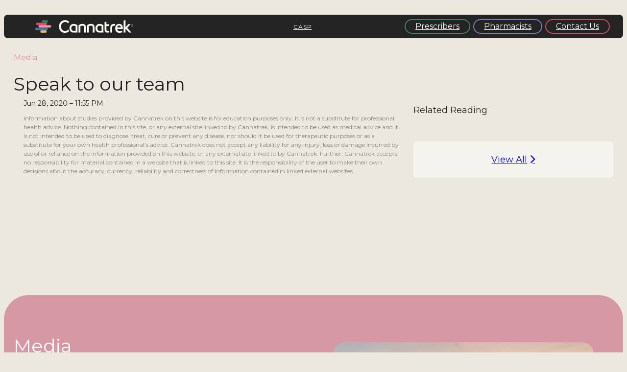

--- FILE ---
content_type: text/html; charset=UTF-8
request_url: https://cannatrek.com/mediapost/speak-to-our-team
body_size: 45348
content:
<!DOCTYPE html>
<html lang="en-US">
<head>
	<meta charset="UTF-8" />
<script type="text/javascript">
/* <![CDATA[ */
var gform;gform||(document.addEventListener("gform_main_scripts_loaded",function(){gform.scriptsLoaded=!0}),document.addEventListener("gform/theme/scripts_loaded",function(){gform.themeScriptsLoaded=!0}),window.addEventListener("DOMContentLoaded",function(){gform.domLoaded=!0}),gform={domLoaded:!1,scriptsLoaded:!1,themeScriptsLoaded:!1,isFormEditor:()=>"function"==typeof InitializeEditor,callIfLoaded:function(o){return!(!gform.domLoaded||!gform.scriptsLoaded||!gform.themeScriptsLoaded&&!gform.isFormEditor()||(gform.isFormEditor()&&console.warn("The use of gform.initializeOnLoaded() is deprecated in the form editor context and will be removed in Gravity Forms 3.1."),o(),0))},initializeOnLoaded:function(o){gform.callIfLoaded(o)||(document.addEventListener("gform_main_scripts_loaded",()=>{gform.scriptsLoaded=!0,gform.callIfLoaded(o)}),document.addEventListener("gform/theme/scripts_loaded",()=>{gform.themeScriptsLoaded=!0,gform.callIfLoaded(o)}),window.addEventListener("DOMContentLoaded",()=>{gform.domLoaded=!0,gform.callIfLoaded(o)}))},hooks:{action:{},filter:{}},addAction:function(o,r,e,t){gform.addHook("action",o,r,e,t)},addFilter:function(o,r,e,t){gform.addHook("filter",o,r,e,t)},doAction:function(o){gform.doHook("action",o,arguments)},applyFilters:function(o){return gform.doHook("filter",o,arguments)},removeAction:function(o,r){gform.removeHook("action",o,r)},removeFilter:function(o,r,e){gform.removeHook("filter",o,r,e)},addHook:function(o,r,e,t,n){null==gform.hooks[o][r]&&(gform.hooks[o][r]=[]);var d=gform.hooks[o][r];null==n&&(n=r+"_"+d.length),gform.hooks[o][r].push({tag:n,callable:e,priority:t=null==t?10:t})},doHook:function(r,o,e){var t;if(e=Array.prototype.slice.call(e,1),null!=gform.hooks[r][o]&&((o=gform.hooks[r][o]).sort(function(o,r){return o.priority-r.priority}),o.forEach(function(o){"function"!=typeof(t=o.callable)&&(t=window[t]),"action"==r?t.apply(null,e):e[0]=t.apply(null,e)})),"filter"==r)return e[0]},removeHook:function(o,r,t,n){var e;null!=gform.hooks[o][r]&&(e=(e=gform.hooks[o][r]).filter(function(o,r,e){return!!(null!=n&&n!=o.tag||null!=t&&t!=o.priority)}),gform.hooks[o][r]=e)}});
/* ]]> */
</script>

	<meta name="viewport" content="width=device-width, initial-scale=1" />
<meta name='robots' content='index, follow, max-image-preview:large, max-snippet:-1, max-video-preview:-1' />
	<style>img:is([sizes="auto" i], [sizes^="auto," i]) { contain-intrinsic-size: 3000px 1500px }</style>
	
	<!-- This site is optimized with the Yoast SEO plugin v26.5 - https://yoast.com/wordpress/plugins/seo/ -->
	<title>Speak to our team - Cannatrek</title>
	<link rel="canonical" href="https://cannatrek.com/mediapost/speak-to-our-team" />
	<meta property="og:locale" content="en_US" />
	<meta property="og:type" content="article" />
	<meta property="og:title" content="Speak to our team - Cannatrek" />
	<meta property="og:url" content="https://cannatrek.com/mediapost/speak-to-our-team" />
	<meta property="og:site_name" content="Cannatrek" />
	<meta property="article:publisher" content="https://www.facebook.com/Cannatrek" />
	<meta property="article:modified_time" content="2023-08-10T00:11:25+00:00" />
	<meta name="twitter:card" content="summary_large_image" />
	<script type="application/ld+json" class="yoast-schema-graph">{"@context":"https://schema.org","@graph":[{"@type":"WebPage","@id":"https://cannatrek.com/mediapost/speak-to-our-team","url":"https://cannatrek.com/mediapost/speak-to-our-team","name":"Speak to our team - Cannatrek","isPartOf":{"@id":"https://cannatrek.com/#website"},"datePublished":"2020-06-28T23:55:17+00:00","dateModified":"2023-08-10T00:11:25+00:00","breadcrumb":{"@id":"https://cannatrek.com/mediapost/speak-to-our-team#breadcrumb"},"inLanguage":"en-US","potentialAction":[{"@type":"ReadAction","target":["https://cannatrek.com/mediapost/speak-to-our-team"]}]},{"@type":"BreadcrumbList","@id":"https://cannatrek.com/mediapost/speak-to-our-team#breadcrumb","itemListElement":[{"@type":"ListItem","position":1,"name":"Home","item":"https://cannatrek.com/"},{"@type":"ListItem","position":2,"name":"Speak to our team"}]},{"@type":"WebSite","@id":"https://cannatrek.com/#website","url":"https://cannatrek.com/","name":"Cannatrek","description":"","publisher":{"@id":"https://cannatrek.com/#organization"},"potentialAction":[{"@type":"SearchAction","target":{"@type":"EntryPoint","urlTemplate":"https://cannatrek.com/?s={search_term_string}"},"query-input":{"@type":"PropertyValueSpecification","valueRequired":true,"valueName":"search_term_string"}}],"inLanguage":"en-US"},{"@type":"Organization","@id":"https://cannatrek.com/#organization","name":"Cannatrek","url":"https://cannatrek.com/","logo":{"@type":"ImageObject","inLanguage":"en-US","@id":"https://cannatrek.com/#/schema/logo/image/","url":"https://cannatrek.com/wp-content/uploads/2023/07/cannatrek-logo-dark.png","contentUrl":"https://cannatrek.com/wp-content/uploads/2023/07/cannatrek-logo-dark.png","width":730,"height":120,"caption":"Cannatrek"},"image":{"@id":"https://cannatrek.com/#/schema/logo/image/"},"sameAs":["https://www.facebook.com/Cannatrek","https://www.instagram.com/cannatrek.official/","https://www.linkedin.com/company/cannatrek/?originalSubdomain=au"]}]}</script>
	<!-- / Yoast SEO plugin. -->


<title>Speak to our team - Cannatrek</title>
<link rel='dns-prefetch' href='//www.google.com' />
<link rel='dns-prefetch' href='//fonts.googleapis.com' />
<link rel='dns-prefetch' href='//use.fontawesome.com' />
		<!-- This site uses the Google Analytics by MonsterInsights plugin v9.11.1 - Using Analytics tracking - https://www.monsterinsights.com/ -->
							<script src="//www.googletagmanager.com/gtag/js?id=G-Z49P8GMEL9"  data-cfasync="false" data-wpfc-render="false" type="text/javascript" async></script>
			<script data-cfasync="false" data-wpfc-render="false" type="text/javascript">
				var mi_version = '9.11.1';
				var mi_track_user = true;
				var mi_no_track_reason = '';
								var MonsterInsightsDefaultLocations = {"page_location":"https:\/\/cannatrek.com\/mediapost\/speak-to-our-team\/"};
								if ( typeof MonsterInsightsPrivacyGuardFilter === 'function' ) {
					var MonsterInsightsLocations = (typeof MonsterInsightsExcludeQuery === 'object') ? MonsterInsightsPrivacyGuardFilter( MonsterInsightsExcludeQuery ) : MonsterInsightsPrivacyGuardFilter( MonsterInsightsDefaultLocations );
				} else {
					var MonsterInsightsLocations = (typeof MonsterInsightsExcludeQuery === 'object') ? MonsterInsightsExcludeQuery : MonsterInsightsDefaultLocations;
				}

								var disableStrs = [
										'ga-disable-G-Z49P8GMEL9',
									];

				/* Function to detect opted out users */
				function __gtagTrackerIsOptedOut() {
					for (var index = 0; index < disableStrs.length; index++) {
						if (document.cookie.indexOf(disableStrs[index] + '=true') > -1) {
							return true;
						}
					}

					return false;
				}

				/* Disable tracking if the opt-out cookie exists. */
				if (__gtagTrackerIsOptedOut()) {
					for (var index = 0; index < disableStrs.length; index++) {
						window[disableStrs[index]] = true;
					}
				}

				/* Opt-out function */
				function __gtagTrackerOptout() {
					for (var index = 0; index < disableStrs.length; index++) {
						document.cookie = disableStrs[index] + '=true; expires=Thu, 31 Dec 2099 23:59:59 UTC; path=/';
						window[disableStrs[index]] = true;
					}
				}

				if ('undefined' === typeof gaOptout) {
					function gaOptout() {
						__gtagTrackerOptout();
					}
				}
								window.dataLayer = window.dataLayer || [];

				window.MonsterInsightsDualTracker = {
					helpers: {},
					trackers: {},
				};
				if (mi_track_user) {
					function __gtagDataLayer() {
						dataLayer.push(arguments);
					}

					function __gtagTracker(type, name, parameters) {
						if (!parameters) {
							parameters = {};
						}

						if (parameters.send_to) {
							__gtagDataLayer.apply(null, arguments);
							return;
						}

						if (type === 'event') {
														parameters.send_to = monsterinsights_frontend.v4_id;
							var hookName = name;
							if (typeof parameters['event_category'] !== 'undefined') {
								hookName = parameters['event_category'] + ':' + name;
							}

							if (typeof MonsterInsightsDualTracker.trackers[hookName] !== 'undefined') {
								MonsterInsightsDualTracker.trackers[hookName](parameters);
							} else {
								__gtagDataLayer('event', name, parameters);
							}
							
						} else {
							__gtagDataLayer.apply(null, arguments);
						}
					}

					__gtagTracker('js', new Date());
					__gtagTracker('set', {
						'developer_id.dZGIzZG': true,
											});
					if ( MonsterInsightsLocations.page_location ) {
						__gtagTracker('set', MonsterInsightsLocations);
					}
										__gtagTracker('config', 'G-Z49P8GMEL9', {"forceSSL":"true","link_attribution":"true"} );
										window.gtag = __gtagTracker;										(function () {
						/* https://developers.google.com/analytics/devguides/collection/analyticsjs/ */
						/* ga and __gaTracker compatibility shim. */
						var noopfn = function () {
							return null;
						};
						var newtracker = function () {
							return new Tracker();
						};
						var Tracker = function () {
							return null;
						};
						var p = Tracker.prototype;
						p.get = noopfn;
						p.set = noopfn;
						p.send = function () {
							var args = Array.prototype.slice.call(arguments);
							args.unshift('send');
							__gaTracker.apply(null, args);
						};
						var __gaTracker = function () {
							var len = arguments.length;
							if (len === 0) {
								return;
							}
							var f = arguments[len - 1];
							if (typeof f !== 'object' || f === null || typeof f.hitCallback !== 'function') {
								if ('send' === arguments[0]) {
									var hitConverted, hitObject = false, action;
									if ('event' === arguments[1]) {
										if ('undefined' !== typeof arguments[3]) {
											hitObject = {
												'eventAction': arguments[3],
												'eventCategory': arguments[2],
												'eventLabel': arguments[4],
												'value': arguments[5] ? arguments[5] : 1,
											}
										}
									}
									if ('pageview' === arguments[1]) {
										if ('undefined' !== typeof arguments[2]) {
											hitObject = {
												'eventAction': 'page_view',
												'page_path': arguments[2],
											}
										}
									}
									if (typeof arguments[2] === 'object') {
										hitObject = arguments[2];
									}
									if (typeof arguments[5] === 'object') {
										Object.assign(hitObject, arguments[5]);
									}
									if ('undefined' !== typeof arguments[1].hitType) {
										hitObject = arguments[1];
										if ('pageview' === hitObject.hitType) {
											hitObject.eventAction = 'page_view';
										}
									}
									if (hitObject) {
										action = 'timing' === arguments[1].hitType ? 'timing_complete' : hitObject.eventAction;
										hitConverted = mapArgs(hitObject);
										__gtagTracker('event', action, hitConverted);
									}
								}
								return;
							}

							function mapArgs(args) {
								var arg, hit = {};
								var gaMap = {
									'eventCategory': 'event_category',
									'eventAction': 'event_action',
									'eventLabel': 'event_label',
									'eventValue': 'event_value',
									'nonInteraction': 'non_interaction',
									'timingCategory': 'event_category',
									'timingVar': 'name',
									'timingValue': 'value',
									'timingLabel': 'event_label',
									'page': 'page_path',
									'location': 'page_location',
									'title': 'page_title',
									'referrer' : 'page_referrer',
								};
								for (arg in args) {
																		if (!(!args.hasOwnProperty(arg) || !gaMap.hasOwnProperty(arg))) {
										hit[gaMap[arg]] = args[arg];
									} else {
										hit[arg] = args[arg];
									}
								}
								return hit;
							}

							try {
								f.hitCallback();
							} catch (ex) {
							}
						};
						__gaTracker.create = newtracker;
						__gaTracker.getByName = newtracker;
						__gaTracker.getAll = function () {
							return [];
						};
						__gaTracker.remove = noopfn;
						__gaTracker.loaded = true;
						window['__gaTracker'] = __gaTracker;
					})();
									} else {
										console.log("");
					(function () {
						function __gtagTracker() {
							return null;
						}

						window['__gtagTracker'] = __gtagTracker;
						window['gtag'] = __gtagTracker;
					})();
									}
			</script>
							<!-- / Google Analytics by MonsterInsights -->
		<script type="text/javascript">
/* <![CDATA[ */
window._wpemojiSettings = {"baseUrl":"https:\/\/s.w.org\/images\/core\/emoji\/16.0.1\/72x72\/","ext":".png","svgUrl":"https:\/\/s.w.org\/images\/core\/emoji\/16.0.1\/svg\/","svgExt":".svg","source":{"concatemoji":"https:\/\/cannatrek.com\/wp-includes\/js\/wp-emoji-release.min.js?ver=6.8.3"}};
/*! This file is auto-generated */
!function(s,n){var o,i,e;function c(e){try{var t={supportTests:e,timestamp:(new Date).valueOf()};sessionStorage.setItem(o,JSON.stringify(t))}catch(e){}}function p(e,t,n){e.clearRect(0,0,e.canvas.width,e.canvas.height),e.fillText(t,0,0);var t=new Uint32Array(e.getImageData(0,0,e.canvas.width,e.canvas.height).data),a=(e.clearRect(0,0,e.canvas.width,e.canvas.height),e.fillText(n,0,0),new Uint32Array(e.getImageData(0,0,e.canvas.width,e.canvas.height).data));return t.every(function(e,t){return e===a[t]})}function u(e,t){e.clearRect(0,0,e.canvas.width,e.canvas.height),e.fillText(t,0,0);for(var n=e.getImageData(16,16,1,1),a=0;a<n.data.length;a++)if(0!==n.data[a])return!1;return!0}function f(e,t,n,a){switch(t){case"flag":return n(e,"\ud83c\udff3\ufe0f\u200d\u26a7\ufe0f","\ud83c\udff3\ufe0f\u200b\u26a7\ufe0f")?!1:!n(e,"\ud83c\udde8\ud83c\uddf6","\ud83c\udde8\u200b\ud83c\uddf6")&&!n(e,"\ud83c\udff4\udb40\udc67\udb40\udc62\udb40\udc65\udb40\udc6e\udb40\udc67\udb40\udc7f","\ud83c\udff4\u200b\udb40\udc67\u200b\udb40\udc62\u200b\udb40\udc65\u200b\udb40\udc6e\u200b\udb40\udc67\u200b\udb40\udc7f");case"emoji":return!a(e,"\ud83e\udedf")}return!1}function g(e,t,n,a){var r="undefined"!=typeof WorkerGlobalScope&&self instanceof WorkerGlobalScope?new OffscreenCanvas(300,150):s.createElement("canvas"),o=r.getContext("2d",{willReadFrequently:!0}),i=(o.textBaseline="top",o.font="600 32px Arial",{});return e.forEach(function(e){i[e]=t(o,e,n,a)}),i}function t(e){var t=s.createElement("script");t.src=e,t.defer=!0,s.head.appendChild(t)}"undefined"!=typeof Promise&&(o="wpEmojiSettingsSupports",i=["flag","emoji"],n.supports={everything:!0,everythingExceptFlag:!0},e=new Promise(function(e){s.addEventListener("DOMContentLoaded",e,{once:!0})}),new Promise(function(t){var n=function(){try{var e=JSON.parse(sessionStorage.getItem(o));if("object"==typeof e&&"number"==typeof e.timestamp&&(new Date).valueOf()<e.timestamp+604800&&"object"==typeof e.supportTests)return e.supportTests}catch(e){}return null}();if(!n){if("undefined"!=typeof Worker&&"undefined"!=typeof OffscreenCanvas&&"undefined"!=typeof URL&&URL.createObjectURL&&"undefined"!=typeof Blob)try{var e="postMessage("+g.toString()+"("+[JSON.stringify(i),f.toString(),p.toString(),u.toString()].join(",")+"));",a=new Blob([e],{type:"text/javascript"}),r=new Worker(URL.createObjectURL(a),{name:"wpTestEmojiSupports"});return void(r.onmessage=function(e){c(n=e.data),r.terminate(),t(n)})}catch(e){}c(n=g(i,f,p,u))}t(n)}).then(function(e){for(var t in e)n.supports[t]=e[t],n.supports.everything=n.supports.everything&&n.supports[t],"flag"!==t&&(n.supports.everythingExceptFlag=n.supports.everythingExceptFlag&&n.supports[t]);n.supports.everythingExceptFlag=n.supports.everythingExceptFlag&&!n.supports.flag,n.DOMReady=!1,n.readyCallback=function(){n.DOMReady=!0}}).then(function(){return e}).then(function(){var e;n.supports.everything||(n.readyCallback(),(e=n.source||{}).concatemoji?t(e.concatemoji):e.wpemoji&&e.twemoji&&(t(e.twemoji),t(e.wpemoji)))}))}((window,document),window._wpemojiSettings);
/* ]]> */
</script>
<link rel='stylesheet' id='gform_basic-css' href='https://cannatrek.com/wp-content/plugins/gravityforms/assets/css/dist/basic.min.css?ver=2.9.24' type='text/css' media='all' />
<link rel='stylesheet' id='gform_theme_components-css' href='https://cannatrek.com/wp-content/plugins/gravityforms/assets/css/dist/theme-components.min.css?ver=2.9.24' type='text/css' media='all' />
<link rel='stylesheet' id='gform_theme-css' href='https://cannatrek.com/wp-content/plugins/gravityforms/assets/css/dist/theme.min.css?ver=2.9.24' type='text/css' media='all' />
<style id='wp-emoji-styles-inline-css' type='text/css'>

	img.wp-smiley, img.emoji {
		display: inline !important;
		border: none !important;
		box-shadow: none !important;
		height: 1em !important;
		width: 1em !important;
		margin: 0 0.07em !important;
		vertical-align: -0.1em !important;
		background: none !important;
		padding: 0 !important;
	}
</style>
<link rel='stylesheet' id='wp-block-library-css' href='https://cannatrek.com/wp-includes/css/dist/block-library/style.min.css?ver=6.8.3' type='text/css' media='all' />
<style id='acf-faq-style-inline-css' type='text/css'>
.accordion .accordion-item {
  border-bottom: 1px solid #000;
}

.accordion-content p:first-child {display: none !important;}

.accordion .accordion-item button[aria-expanded="true"] {
  
}

.accordion button {
  position: relative;
  display: block;
  text-align: left;
  width: 100%;
  padding: 1em 0;
  font-size: 1.15rem;
  font-weight: 400;
  border: none;
  background: none;
  outline: none;
}

.accordion button:hover,
.accordion button:focus {
  cursor: pointer;
}

.accordion button:hover::after,
.accordion button:focus::after {
  cursor: pointer;
  border: 1px solid #000;
}

.accordion button .accordion-title {
  padding: 1em 35px 1em 35px;
	font-size: 16px;
  font-weight: 700;
}

.accordion button .icon {
  display: inline-block;
  position: absolute;
  top: 18px;
  left: 0;
  width: 22px;
  height: 22px;
	color: var(--wp--preset--color--secondary) !important;
	opacity: 0.5;
}

.accordion button .icon::before {
  display: block;
  position: absolute;
  content: "";
  top: 9px;
  left: 5px;
  width: 10px;
  height: 2px;
  background: currentColor;
}
.accordion button .icon::after {
  display: block;
  position: absolute;
  content: "";
  top: 5px;
  left: 9px;
  width: 2px;
  height: 10px;
  background: currentColor;
}

.accordion button[aria-expanded="true"] {
  color: #000;
}
.accordion button[aria-expanded="true"] .icon::after {
  width: 0;
}
.accordion button[aria-expanded="true"] + .accordion-content {
  opacity: 1;
  max-height: 9em;
  transition: all 200ms linear;
  will-change: opacity, max-height;
}
.accordion .accordion-content {
  opacity: 0;
  max-height: 0;
  overflow: hidden;
  transition: opacity 200ms linear, max-height 200ms linear;
  will-change: opacity, max-height;
}
.accordion .accordion-content p {
  font-size: 16px;
  font-weight: 300;
  margin: 0 15px 30px;
}
</style>
<style id='acf-resources-style-inline-css' type='text/css'>
    .resources {
        display: flex;
        flex-wrap: wrap;
		gap: 1%;
    }

.resources-title {
  font-size: 19px !important;
}

.post-content.products .wp-block-columns {
  gap: 30px;
  min-height: 295px;
}

a.resource-download {
  text-decoration: none;
  font-weight: 700;
  margin-top: 30px;
  display: block;
}

.wp-block-post-excerpt__excerpt {
    max-height: calc(3 * 2.2em); /* Assuming each line height is 1.2em, adjust accordingly */
    overflow: hidden;
    text-overflow: ellipsis;
    display: -webkit-box;
    -webkit-line-clamp: 4;
    -webkit-box-orient: vertical;
}


    .resource {
        width: calc(32.6%); /* Adjust margin/padding if needed */
		margin-bottom: 3%;
    }

.resource1 .wp-block-column {min-height: 330px;}

    /* Adjust the styling as needed */
    .resource h2 {
        font-style: normal;
        font-weight: 600;
        font-size: medium;
    }

    .resource .wp-block-post-excerpt {
        font-size: x-small;
    }

    .resource .wp-block-button {
        /* Your button styles */
    }
</style>
<link rel='stylesheet' id='acf-product-title-style-css' href='https://cannatrek.com/wp-content/themes/cannatrek/src/blocks/product-title/editor-style.css?ver=6.8.3' type='text/css' media='all' />
<link rel='stylesheet' id='acf-case-study-style-css' href='https://cannatrek.com/wp-content/themes/cannatrek/src/blocks/case-study/editor-style.css?ver=6.8.3' type='text/css' media='all' />
<style id='acf-pis-download-style-inline-css' type='text/css'>
.accordion .accordion-item {
  border-bottom: 1px solid #000;
}

.accordion-content p:first-child {display: none !important;}

.accordion .accordion-item button[aria-expanded="true"] {
  
}

.accordion button {
  position: relative;
  display: block;
  text-align: left;
  width: 100%;
  padding: 1em 0;
  font-size: 1.15rem;
  font-weight: 400;
  border: none;
  background: none;
  outline: none;
}

.accordion button:hover,
.accordion button:focus {
  cursor: pointer;
}

.accordion button:hover::after,
.accordion button:focus::after {
  cursor: pointer;
  border: 1px solid #000;
}

.accordion button .accordion-title {
  padding: 1em 35px 1em 35px;
	font-size: 16px;
  font-weight: 700;
}

.accordion button .icon {
  display: inline-block;
  position: absolute;
  top: 18px;
  left: 0;
  width: 22px;
  height: 22px;
	color: var(--wp--preset--color--secondary) !important;
	opacity: 0.5;
}

.accordion button .icon::before {
  display: block;
  position: absolute;
  content: "";
  top: 9px;
  left: 5px;
  width: 10px;
  height: 2px;
  background: currentColor;
}
.accordion button .icon::after {
  display: block;
  position: absolute;
  content: "";
  top: 5px;
  left: 9px;
  width: 2px;
  height: 10px;
  background: currentColor;
}

.accordion button[aria-expanded="true"] {
  color: #000;
}
.accordion button[aria-expanded="true"] .icon::after {
  width: 0;
}
.accordion button[aria-expanded="true"] + .accordion-content {
  opacity: 1;
  max-height: 9em;
  transition: all 200ms linear;
  will-change: opacity, max-height;
}
.accordion .accordion-content {
  opacity: 0;
  max-height: 0;
  overflow: hidden;
  transition: opacity 200ms linear, max-height 200ms linear;
  will-change: opacity, max-height;
}
.accordion .accordion-content p {
  font-size: 16px;
  font-weight: 300;
  margin: 0 15px 30px;
}
</style>
<style id='acf-cmi-download-style-inline-css' type='text/css'>
.accordion .accordion-item {
  border-bottom: 1px solid #000;
}

.accordion-content p:first-child {display: none !important;}

.accordion .accordion-item button[aria-expanded="true"] {
  
}

.accordion button {
  position: relative;
  display: block;
  text-align: left;
  width: 100%;
  padding: 1em 0;
  font-size: 1.15rem;
  font-weight: 400;
  border: none;
  background: none;
  outline: none;
}

.accordion button:hover,
.accordion button:focus {
  cursor: pointer;
}

.accordion button:hover::after,
.accordion button:focus::after {
  cursor: pointer;
  border: 1px solid #000;
}

.accordion button .accordion-title {
  padding: 1em 35px 1em 35px;
	font-size: 16px;
  font-weight: 700;
}

.accordion button .icon {
  display: inline-block;
  position: absolute;
  top: 18px;
  left: 0;
  width: 22px;
  height: 22px;
	color: var(--wp--preset--color--secondary) !important;
	opacity: 0.5;
}

.accordion button .icon::before {
  display: block;
  position: absolute;
  content: "";
  top: 9px;
  left: 5px;
  width: 10px;
  height: 2px;
  background: currentColor;
}
.accordion button .icon::after {
  display: block;
  position: absolute;
  content: "";
  top: 5px;
  left: 9px;
  width: 2px;
  height: 10px;
  background: currentColor;
}

.accordion button[aria-expanded="true"] {
  color: #000;
}
.accordion button[aria-expanded="true"] .icon::after {
  width: 0;
}
.accordion button[aria-expanded="true"] + .accordion-content {
  opacity: 1;
  max-height: 9em;
  transition: all 200ms linear;
  will-change: opacity, max-height;
}
.accordion .accordion-content {
  opacity: 0;
  max-height: 0;
  overflow: hidden;
  transition: opacity 200ms linear, max-height 200ms linear;
  will-change: opacity, max-height;
}
.accordion .accordion-content p {
  font-size: 16px;
  font-weight: 300;
  margin: 0 15px 30px;
}
</style>
<style id='acf-titration-info-style-inline-css' type='text/css'>
.accordion .accordion-item {
  border-bottom: 1px solid #000;
}

.accordion-content p:first-child {display: none !important;}

.accordion .accordion-item button[aria-expanded="true"] {
  
}

.accordion button {
  position: relative;
  display: block;
  text-align: left;
  width: 100%;
  padding: 1em 0;
  font-size: 1.15rem;
  font-weight: 400;
  border: none;
  background: none;
  outline: none;
}

.accordion button:hover,
.accordion button:focus {
  cursor: pointer;
}

.accordion button:hover::after,
.accordion button:focus::after {
  cursor: pointer;
  border: 1px solid #000;
}

.accordion button .accordion-title {
  padding: 1em 35px 1em 35px;
	font-size: 16px;
  font-weight: 700;
}

.accordion button .icon {
  display: inline-block;
  position: absolute;
  top: 18px;
  left: 0;
  width: 22px;
  height: 22px;
	color: var(--wp--preset--color--secondary) !important;
	opacity: 0.5;
}

.accordion button .icon::before {
  display: block;
  position: absolute;
  content: "";
  top: 9px;
  left: 5px;
  width: 10px;
  height: 2px;
  background: currentColor;
}
.accordion button .icon::after {
  display: block;
  position: absolute;
  content: "";
  top: 5px;
  left: 9px;
  width: 2px;
  height: 10px;
  background: currentColor;
}

.accordion button[aria-expanded="true"] {
  color: #000;
}
.accordion button[aria-expanded="true"] .icon::after {
  width: 0;
}
.accordion button[aria-expanded="true"] + .accordion-content {
  opacity: 1;
  max-height: 9em;
  transition: all 200ms linear;
  will-change: opacity, max-height;
}
.accordion .accordion-content {
  opacity: 0;
  max-height: 0;
  overflow: hidden;
  transition: opacity 200ms linear, max-height 200ms linear;
  will-change: opacity, max-height;
}
.accordion .accordion-content p {
  font-size: 16px;
  font-weight: 300;
  margin: 0 15px 30px;
}
</style>
<style id='acf-product-banner-style-inline-css' type='text/css'>
.product-banner {
    width: 100%;
    border-radius: 10px;
    max-height: 123px;
    object-fit: cover;
}

.pp-banner-placeholder {
    max-height: 123px;
    display: flex;
    align-items: center;
    justify-content: center;
    background: #ccc;
}

.pp-banner-container {
    padding-bottom: 16px;
}

</style>
<style id='acf-product-detail-banner-style-inline-css' type='text/css'>
.product-banner {
    width: 100%;
    border-radius: 10px;
    max-height: 123px;
    object-fit: cover;
}

.pp-banner-placeholder {
    max-height: 123px;
    display: flex;
    align-items: center;
    justify-content: center;
    background: #ccc;
}

.pp-banner-container {
    padding-bottom: 16px;
}

</style>
<style id='acf-coming-soon-product-placeholder-style-inline-css' type='text/css'>
.product-out-of-stock-placeholder, .product-out-of-stock-placeholder > img {
    width: 100%;
}
</style>
<style id='font-awesome-svg-styles-default-inline-css' type='text/css'>
.svg-inline--fa {
  display: inline-block;
  height: 1em;
  overflow: visible;
  vertical-align: -.125em;
}
</style>
<link rel='stylesheet' id='font-awesome-svg-styles-css' href='https://cannatrek.com/wp-content/uploads/font-awesome/v6.4.0/css/svg-with-js.css' type='text/css' media='all' />
<style id='font-awesome-svg-styles-inline-css' type='text/css'>
   .wp-block-font-awesome-icon svg::before,
   .wp-rich-text-font-awesome-icon svg::before {content: unset;}
</style>
<style id='global-styles-inline-css' type='text/css'>
:root{--wp--preset--aspect-ratio--square: 1;--wp--preset--aspect-ratio--4-3: 4/3;--wp--preset--aspect-ratio--3-4: 3/4;--wp--preset--aspect-ratio--3-2: 3/2;--wp--preset--aspect-ratio--2-3: 2/3;--wp--preset--aspect-ratio--16-9: 16/9;--wp--preset--aspect-ratio--9-16: 9/16;--wp--preset--color--black: #232323;--wp--preset--color--cyan-bluish-gray: #abb8c3;--wp--preset--color--white: #FFFFFF;--wp--preset--color--pale-pink: #f78da7;--wp--preset--color--vivid-red: #cf2e2e;--wp--preset--color--luminous-vivid-orange: #ff6900;--wp--preset--color--luminous-vivid-amber: #fcb900;--wp--preset--color--light-green-cyan: #7bdcb5;--wp--preset--color--vivid-green-cyan: #00d084;--wp--preset--color--pale-cyan-blue: #8ed1fc;--wp--preset--color--vivid-cyan-blue: #0693e3;--wp--preset--color--vivid-purple: #9b51e0;--wp--preset--color--primary-bg: #ECE7DF;--wp--preset--color--patients: #C15167;--wp--preset--color--pharmacists: #807BB2;--wp--preset--color--prescribers: #408566;--wp--preset--color--industry: #DDB673;--wp--preset--color--media: #D798A6;--wp--preset--color--government: #4D708D;--wp--preset--color--cultivation: #DC8B78;--wp--preset--color--yellow: #ECBB6A;--wp--preset--color--beige: #F5F3EE;--wp--preset--color--footer: #3E3E3F;--wp--preset--gradient--vivid-cyan-blue-to-vivid-purple: linear-gradient(135deg,rgba(6,147,227,1) 0%,rgb(155,81,224) 100%);--wp--preset--gradient--light-green-cyan-to-vivid-green-cyan: linear-gradient(135deg,rgb(122,220,180) 0%,rgb(0,208,130) 100%);--wp--preset--gradient--luminous-vivid-amber-to-luminous-vivid-orange: linear-gradient(135deg,rgba(252,185,0,1) 0%,rgba(255,105,0,1) 100%);--wp--preset--gradient--luminous-vivid-orange-to-vivid-red: linear-gradient(135deg,rgba(255,105,0,1) 0%,rgb(207,46,46) 100%);--wp--preset--gradient--very-light-gray-to-cyan-bluish-gray: linear-gradient(135deg,rgb(238,238,238) 0%,rgb(169,184,195) 100%);--wp--preset--gradient--cool-to-warm-spectrum: linear-gradient(135deg,rgb(74,234,220) 0%,rgb(151,120,209) 20%,rgb(207,42,186) 40%,rgb(238,44,130) 60%,rgb(251,105,98) 80%,rgb(254,248,76) 100%);--wp--preset--gradient--blush-light-purple: linear-gradient(135deg,rgb(255,206,236) 0%,rgb(152,150,240) 100%);--wp--preset--gradient--blush-bordeaux: linear-gradient(135deg,rgb(254,205,165) 0%,rgb(254,45,45) 50%,rgb(107,0,62) 100%);--wp--preset--gradient--luminous-dusk: linear-gradient(135deg,rgb(255,203,112) 0%,rgb(199,81,192) 50%,rgb(65,88,208) 100%);--wp--preset--gradient--pale-ocean: linear-gradient(135deg,rgb(255,245,203) 0%,rgb(182,227,212) 50%,rgb(51,167,181) 100%);--wp--preset--gradient--electric-grass: linear-gradient(135deg,rgb(202,248,128) 0%,rgb(113,206,126) 100%);--wp--preset--gradient--midnight: linear-gradient(135deg,rgb(2,3,129) 0%,rgb(40,116,252) 100%);--wp--preset--font-size--small: 1rem;--wp--preset--font-size--medium: clamp(1.125rem, 1.125rem + ((1vw - 0.2rem) * 0.156), 1.25rem);--wp--preset--font-size--large: clamp(1.375rem, 1.375rem + ((1vw - 0.2rem) * 0.156), 1.5rem);--wp--preset--font-size--x-large: clamp(1.5rem, 1.5rem + ((1vw - 0.2rem) * 0.313), 1.75rem);--wp--preset--font-size--x-small: 0.875rem;--wp--preset--font-size--xx-large: clamp(1.25rem, 1.25rem + ((1vw - 0.2rem) * 0.781), 1.875rem);--wp--preset--font-family--primary: 'Montserrat', sans-serif;--wp--preset--font-family--oakes: Oakes;--wp--preset--spacing--20: 0.44rem;--wp--preset--spacing--30: 0.67rem;--wp--preset--spacing--40: 1rem;--wp--preset--spacing--50: 1.5rem;--wp--preset--spacing--60: 2.25rem;--wp--preset--spacing--70: 3.38rem;--wp--preset--spacing--80: 5.06rem;--wp--preset--shadow--natural: 6px 6px 9px rgba(0, 0, 0, 0.2);--wp--preset--shadow--deep: 12px 12px 50px rgba(0, 0, 0, 0.4);--wp--preset--shadow--sharp: 6px 6px 0px rgba(0, 0, 0, 0.2);--wp--preset--shadow--outlined: 6px 6px 0px -3px rgba(255, 255, 255, 1), 6px 6px rgba(0, 0, 0, 1);--wp--preset--shadow--crisp: 6px 6px 0px rgba(0, 0, 0, 1);}:root { --wp--style--global--content-size: 1280px;--wp--style--global--wide-size: 1280px; }:where(body) { margin: 0; }.wp-site-blocks { padding-top: var(--wp--style--root--padding-top); padding-bottom: var(--wp--style--root--padding-bottom); }.has-global-padding { padding-right: var(--wp--style--root--padding-right); padding-left: var(--wp--style--root--padding-left); }.has-global-padding > .alignfull { margin-right: calc(var(--wp--style--root--padding-right) * -1); margin-left: calc(var(--wp--style--root--padding-left) * -1); }.has-global-padding :where(:not(.alignfull.is-layout-flow) > .has-global-padding:not(.wp-block-block, .alignfull)) { padding-right: 0; padding-left: 0; }.has-global-padding :where(:not(.alignfull.is-layout-flow) > .has-global-padding:not(.wp-block-block, .alignfull)) > .alignfull { margin-left: 0; margin-right: 0; }.wp-site-blocks > .alignleft { float: left; margin-right: 2em; }.wp-site-blocks > .alignright { float: right; margin-left: 2em; }.wp-site-blocks > .aligncenter { justify-content: center; margin-left: auto; margin-right: auto; }:where(.wp-site-blocks) > * { margin-block-start: 1rem; margin-block-end: 0; }:where(.wp-site-blocks) > :first-child { margin-block-start: 0; }:where(.wp-site-blocks) > :last-child { margin-block-end: 0; }:root { --wp--style--block-gap: 1rem; }:root :where(.is-layout-flow) > :first-child{margin-block-start: 0;}:root :where(.is-layout-flow) > :last-child{margin-block-end: 0;}:root :where(.is-layout-flow) > *{margin-block-start: 1rem;margin-block-end: 0;}:root :where(.is-layout-constrained) > :first-child{margin-block-start: 0;}:root :where(.is-layout-constrained) > :last-child{margin-block-end: 0;}:root :where(.is-layout-constrained) > *{margin-block-start: 1rem;margin-block-end: 0;}:root :where(.is-layout-flex){gap: 1rem;}:root :where(.is-layout-grid){gap: 1rem;}.is-layout-flow > .alignleft{float: left;margin-inline-start: 0;margin-inline-end: 2em;}.is-layout-flow > .alignright{float: right;margin-inline-start: 2em;margin-inline-end: 0;}.is-layout-flow > .aligncenter{margin-left: auto !important;margin-right: auto !important;}.is-layout-constrained > .alignleft{float: left;margin-inline-start: 0;margin-inline-end: 2em;}.is-layout-constrained > .alignright{float: right;margin-inline-start: 2em;margin-inline-end: 0;}.is-layout-constrained > .aligncenter{margin-left: auto !important;margin-right: auto !important;}.is-layout-constrained > :where(:not(.alignleft):not(.alignright):not(.alignfull)){max-width: var(--wp--style--global--content-size);margin-left: auto !important;margin-right: auto !important;}.is-layout-constrained > .alignwide{max-width: var(--wp--style--global--wide-size);}body .is-layout-flex{display: flex;}.is-layout-flex{flex-wrap: wrap;align-items: center;}.is-layout-flex > :is(*, div){margin: 0;}body .is-layout-grid{display: grid;}.is-layout-grid > :is(*, div){margin: 0;}body{color: var(--wp--preset--color--black);font-family: var(--wp--preset--font-family--primary);font-size: var(--wp--preset--font-size--small);--wp--style--root--padding-top: 0px;--wp--style--root--padding-right: 20px;--wp--style--root--padding-bottom: 0px;--wp--style--root--padding-left: 20px;}a:where(:not(.wp-element-button)){color: var(--wp--preset--color--primary);text-decoration: underline;}h1{font-size: var(--wp--preset--font-size--x-large);font-weight: 400;line-height: var(--wp--preset--font-size--x-large);}h2{font-size: var(--wp--preset--font-size--x-large);font-weight: 500;}h3{font-size: var(--wp--preset--font-size--large);font-weight: 500;}h4{font-size: var(--wp--preset--font-size--medium);font-weight: 500;}h5{font-size: var(--wp--preset--font-size--small);font-weight: 500;}h6{font-size: var(--wp--preset--font-size--x-small);font-weight: 500;}:root :where(.wp-element-button, .wp-block-button__link){background-color: #32373c;border-width: 0;color: #fff;font-family: inherit;font-size: inherit;line-height: inherit;padding: calc(0.667em + 2px) calc(1.333em + 2px);text-decoration: none;}.has-black-color{color: var(--wp--preset--color--black) !important;}.has-cyan-bluish-gray-color{color: var(--wp--preset--color--cyan-bluish-gray) !important;}.has-white-color{color: var(--wp--preset--color--white) !important;}.has-pale-pink-color{color: var(--wp--preset--color--pale-pink) !important;}.has-vivid-red-color{color: var(--wp--preset--color--vivid-red) !important;}.has-luminous-vivid-orange-color{color: var(--wp--preset--color--luminous-vivid-orange) !important;}.has-luminous-vivid-amber-color{color: var(--wp--preset--color--luminous-vivid-amber) !important;}.has-light-green-cyan-color{color: var(--wp--preset--color--light-green-cyan) !important;}.has-vivid-green-cyan-color{color: var(--wp--preset--color--vivid-green-cyan) !important;}.has-pale-cyan-blue-color{color: var(--wp--preset--color--pale-cyan-blue) !important;}.has-vivid-cyan-blue-color{color: var(--wp--preset--color--vivid-cyan-blue) !important;}.has-vivid-purple-color{color: var(--wp--preset--color--vivid-purple) !important;}.has-primary-bg-color{color: var(--wp--preset--color--primary-bg) !important;}.has-patients-color{color: var(--wp--preset--color--patients) !important;}.has-pharmacists-color{color: var(--wp--preset--color--pharmacists) !important;}.has-prescribers-color{color: var(--wp--preset--color--prescribers) !important;}.has-industry-color{color: var(--wp--preset--color--industry) !important;}.has-media-color{color: var(--wp--preset--color--media) !important;}.has-government-color{color: var(--wp--preset--color--government) !important;}.has-cultivation-color{color: var(--wp--preset--color--cultivation) !important;}.has-yellow-color{color: var(--wp--preset--color--yellow) !important;}.has-beige-color{color: var(--wp--preset--color--beige) !important;}.has-footer-color{color: var(--wp--preset--color--footer) !important;}.has-black-background-color{background-color: var(--wp--preset--color--black) !important;}.has-cyan-bluish-gray-background-color{background-color: var(--wp--preset--color--cyan-bluish-gray) !important;}.has-white-background-color{background-color: var(--wp--preset--color--white) !important;}.has-pale-pink-background-color{background-color: var(--wp--preset--color--pale-pink) !important;}.has-vivid-red-background-color{background-color: var(--wp--preset--color--vivid-red) !important;}.has-luminous-vivid-orange-background-color{background-color: var(--wp--preset--color--luminous-vivid-orange) !important;}.has-luminous-vivid-amber-background-color{background-color: var(--wp--preset--color--luminous-vivid-amber) !important;}.has-light-green-cyan-background-color{background-color: var(--wp--preset--color--light-green-cyan) !important;}.has-vivid-green-cyan-background-color{background-color: var(--wp--preset--color--vivid-green-cyan) !important;}.has-pale-cyan-blue-background-color{background-color: var(--wp--preset--color--pale-cyan-blue) !important;}.has-vivid-cyan-blue-background-color{background-color: var(--wp--preset--color--vivid-cyan-blue) !important;}.has-vivid-purple-background-color{background-color: var(--wp--preset--color--vivid-purple) !important;}.has-primary-bg-background-color{background-color: var(--wp--preset--color--primary-bg) !important;}.has-patients-background-color{background-color: var(--wp--preset--color--patients) !important;}.has-pharmacists-background-color{background-color: var(--wp--preset--color--pharmacists) !important;}.has-prescribers-background-color{background-color: var(--wp--preset--color--prescribers) !important;}.has-industry-background-color{background-color: var(--wp--preset--color--industry) !important;}.has-media-background-color{background-color: var(--wp--preset--color--media) !important;}.has-government-background-color{background-color: var(--wp--preset--color--government) !important;}.has-cultivation-background-color{background-color: var(--wp--preset--color--cultivation) !important;}.has-yellow-background-color{background-color: var(--wp--preset--color--yellow) !important;}.has-beige-background-color{background-color: var(--wp--preset--color--beige) !important;}.has-footer-background-color{background-color: var(--wp--preset--color--footer) !important;}.has-black-border-color{border-color: var(--wp--preset--color--black) !important;}.has-cyan-bluish-gray-border-color{border-color: var(--wp--preset--color--cyan-bluish-gray) !important;}.has-white-border-color{border-color: var(--wp--preset--color--white) !important;}.has-pale-pink-border-color{border-color: var(--wp--preset--color--pale-pink) !important;}.has-vivid-red-border-color{border-color: var(--wp--preset--color--vivid-red) !important;}.has-luminous-vivid-orange-border-color{border-color: var(--wp--preset--color--luminous-vivid-orange) !important;}.has-luminous-vivid-amber-border-color{border-color: var(--wp--preset--color--luminous-vivid-amber) !important;}.has-light-green-cyan-border-color{border-color: var(--wp--preset--color--light-green-cyan) !important;}.has-vivid-green-cyan-border-color{border-color: var(--wp--preset--color--vivid-green-cyan) !important;}.has-pale-cyan-blue-border-color{border-color: var(--wp--preset--color--pale-cyan-blue) !important;}.has-vivid-cyan-blue-border-color{border-color: var(--wp--preset--color--vivid-cyan-blue) !important;}.has-vivid-purple-border-color{border-color: var(--wp--preset--color--vivid-purple) !important;}.has-primary-bg-border-color{border-color: var(--wp--preset--color--primary-bg) !important;}.has-patients-border-color{border-color: var(--wp--preset--color--patients) !important;}.has-pharmacists-border-color{border-color: var(--wp--preset--color--pharmacists) !important;}.has-prescribers-border-color{border-color: var(--wp--preset--color--prescribers) !important;}.has-industry-border-color{border-color: var(--wp--preset--color--industry) !important;}.has-media-border-color{border-color: var(--wp--preset--color--media) !important;}.has-government-border-color{border-color: var(--wp--preset--color--government) !important;}.has-cultivation-border-color{border-color: var(--wp--preset--color--cultivation) !important;}.has-yellow-border-color{border-color: var(--wp--preset--color--yellow) !important;}.has-beige-border-color{border-color: var(--wp--preset--color--beige) !important;}.has-footer-border-color{border-color: var(--wp--preset--color--footer) !important;}.has-vivid-cyan-blue-to-vivid-purple-gradient-background{background: var(--wp--preset--gradient--vivid-cyan-blue-to-vivid-purple) !important;}.has-light-green-cyan-to-vivid-green-cyan-gradient-background{background: var(--wp--preset--gradient--light-green-cyan-to-vivid-green-cyan) !important;}.has-luminous-vivid-amber-to-luminous-vivid-orange-gradient-background{background: var(--wp--preset--gradient--luminous-vivid-amber-to-luminous-vivid-orange) !important;}.has-luminous-vivid-orange-to-vivid-red-gradient-background{background: var(--wp--preset--gradient--luminous-vivid-orange-to-vivid-red) !important;}.has-very-light-gray-to-cyan-bluish-gray-gradient-background{background: var(--wp--preset--gradient--very-light-gray-to-cyan-bluish-gray) !important;}.has-cool-to-warm-spectrum-gradient-background{background: var(--wp--preset--gradient--cool-to-warm-spectrum) !important;}.has-blush-light-purple-gradient-background{background: var(--wp--preset--gradient--blush-light-purple) !important;}.has-blush-bordeaux-gradient-background{background: var(--wp--preset--gradient--blush-bordeaux) !important;}.has-luminous-dusk-gradient-background{background: var(--wp--preset--gradient--luminous-dusk) !important;}.has-pale-ocean-gradient-background{background: var(--wp--preset--gradient--pale-ocean) !important;}.has-electric-grass-gradient-background{background: var(--wp--preset--gradient--electric-grass) !important;}.has-midnight-gradient-background{background: var(--wp--preset--gradient--midnight) !important;}.has-small-font-size{font-size: var(--wp--preset--font-size--small) !important;}.has-medium-font-size{font-size: var(--wp--preset--font-size--medium) !important;}.has-large-font-size{font-size: var(--wp--preset--font-size--large) !important;}.has-x-large-font-size{font-size: var(--wp--preset--font-size--x-large) !important;}.has-x-small-font-size{font-size: var(--wp--preset--font-size--x-small) !important;}.has-xx-large-font-size{font-size: var(--wp--preset--font-size--xx-large) !important;}.has-primary-font-family{font-family: var(--wp--preset--font-family--primary) !important;}.has-oakes-font-family{font-family: var(--wp--preset--font-family--oakes) !important;}
:root :where(.wp-block-button .wp-block-button__link){background-color: var(--wp--preset--color--primary);border-radius: 0;color: var(--wp--preset--color--secondary);padding-top: 14px;padding-right: 45px;padding-bottom: 14px;padding-left: 45px;}
:root :where(.wp-block-pullquote){font-size: clamp(0.984em, 0.984rem + ((1vw - 0.2em) * 0.645), 1.5em);line-height: 1.6;}
:root :where(.wp-block-post-content-is-layout-flow) > :first-child{margin-block-start: 0;}:root :where(.wp-block-post-content-is-layout-flow) > :last-child{margin-block-end: 0;}:root :where(.wp-block-post-content-is-layout-flow) > *{margin-block-start: 0;margin-block-end: 0;}:root :where(.wp-block-post-content-is-layout-constrained) > :first-child{margin-block-start: 0;}:root :where(.wp-block-post-content-is-layout-constrained) > :last-child{margin-block-end: 0;}:root :where(.wp-block-post-content-is-layout-constrained) > *{margin-block-start: 0;margin-block-end: 0;}:root :where(.wp-block-post-content-is-layout-flex){gap: 0;}:root :where(.wp-block-post-content-is-layout-grid){gap: 0;}
</style>
<style id='wp-block-template-skip-link-inline-css' type='text/css'>

		.skip-link.screen-reader-text {
			border: 0;
			clip-path: inset(50%);
			height: 1px;
			margin: -1px;
			overflow: hidden;
			padding: 0;
			position: absolute !important;
			width: 1px;
			word-wrap: normal !important;
		}

		.skip-link.screen-reader-text:focus {
			background-color: #eee;
			clip-path: none;
			color: #444;
			display: block;
			font-size: 1em;
			height: auto;
			left: 5px;
			line-height: normal;
			padding: 15px 23px 14px;
			text-decoration: none;
			top: 5px;
			width: auto;
			z-index: 100000;
		}
</style>
<link rel='stylesheet' id='frontend-google-fonts-css' href='https://fonts.googleapis.com/css2?family=Montserrat%3Awght%40400%3B700&#038;display=swap&#038;ver=0.1.0' type='text/css' media='all' />
<link rel='stylesheet' id='frontend-styles-css' href='https://cannatrek.com/wp-content/themes/cannatrek/src/css/style.css?ver=2322565805' type='text/css' media='all' />
<link rel='stylesheet' id='font-awesome-official-css' href='https://use.fontawesome.com/releases/v6.4.0/css/all.css' type='text/css' media='all' integrity="sha384-iw3OoTErCYJJB9mCa8LNS2hbsQ7M3C0EpIsO/H5+EGAkPGc6rk+V8i04oW/K5xq0" crossorigin="anonymous" />
<link rel='stylesheet' id='ayecode-ui-css' href='https://cannatrek.com/wp-content/plugins/userswp/vendor/ayecode/wp-ayecode-ui/assets-v5/css/ayecode-ui-compatibility.css?ver=0.2.29' type='text/css' media='all' />
<style id='ayecode-ui-inline-css' type='text/css'>
body.modal-open #wpadminbar{z-index:999}.embed-responsive-16by9 .fluid-width-video-wrapper{padding:0!important;position:initial}
</style>
<link rel='stylesheet' id='font-awesome-official-v4shim-css' href='https://use.fontawesome.com/releases/v6.4.0/css/v4-shims.css' type='text/css' media='all' integrity="sha384-TjXU13dTMPo+5ZlOUI1IGXvpmajjoetPqbUJqTx+uZ1bGwylKHNEItuVe/mg/H6l" crossorigin="anonymous" />
<script type="text/javascript" src="https://cannatrek.com/wp-includes/js/jquery/jquery.min.js?ver=3.7.1" id="jquery-core-js"></script>
<script type="text/javascript" src="https://cannatrek.com/wp-includes/js/jquery/jquery-migrate.min.js?ver=3.4.1" id="jquery-migrate-js"></script>
<script type="text/javascript" defer='defer' src="https://cannatrek.com/wp-content/plugins/gravityforms/js/jquery.json.min.js?ver=2.9.24" id="gform_json-js"></script>
<script type="text/javascript" id="gform_gravityforms-js-extra">
/* <![CDATA[ */
var gf_global = {"gf_currency_config":{"name":"Australian Dollar","symbol_left":"$","symbol_right":"","symbol_padding":" ","thousand_separator":",","decimal_separator":".","decimals":2,"code":"AUD"},"base_url":"https:\/\/cannatrek.com\/wp-content\/plugins\/gravityforms","number_formats":[],"spinnerUrl":"https:\/\/cannatrek.com\/wp-content\/plugins\/gravityforms\/images\/spinner.svg","version_hash":"6f1556f4b4bc201d69c7b353c8613303","strings":{"newRowAdded":"New row added.","rowRemoved":"Row removed","formSaved":"The form has been saved.  The content contains the link to return and complete the form."}};
var gform_i18n = {"datepicker":{"days":{"monday":"Mo","tuesday":"Tu","wednesday":"We","thursday":"Th","friday":"Fr","saturday":"Sa","sunday":"Su"},"months":{"january":"January","february":"February","march":"March","april":"April","may":"May","june":"June","july":"July","august":"August","september":"September","october":"October","november":"November","december":"December"},"firstDay":1,"iconText":"Select date"}};
var gf_legacy_multi = {"1":""};
var gform_gravityforms = {"strings":{"invalid_file_extension":"This type of file is not allowed. Must be one of the following:","delete_file":"Delete this file","in_progress":"in progress","file_exceeds_limit":"File exceeds size limit","illegal_extension":"This type of file is not allowed.","max_reached":"Maximum number of files reached","unknown_error":"There was a problem while saving the file on the server","currently_uploading":"Please wait for the uploading to complete","cancel":"Cancel","cancel_upload":"Cancel this upload","cancelled":"Cancelled","error":"Error","message":"Message"},"vars":{"images_url":"https:\/\/cannatrek.com\/wp-content\/plugins\/gravityforms\/images"}};
/* ]]> */
</script>
<script type="text/javascript" defer='defer' src="https://cannatrek.com/wp-content/plugins/gravityforms/js/gravityforms.min.js?ver=2.9.24" id="gform_gravityforms-js"></script>
<script type="text/javascript" defer='defer' src="https://cannatrek.com/wp-content/plugins/gravityforms/assets/js/dist/utils.min.js?ver=48a3755090e76a154853db28fc254681" id="gform_gravityforms_utils-js"></script>
<script type="text/javascript" src="https://cannatrek.com/wp-content/plugins/userswp/vendor/ayecode/wp-ayecode-ui/assets-v5/js/bootstrap.bundle.min.js?ver=0.2.29" id="bootstrap-js-bundle-js"></script>
<script type="text/javascript" id="bootstrap-js-bundle-js-after">
/* <![CDATA[ */
function aui_init_greedy_nav(){jQuery('nav.greedy').each(function(i,obj){if(jQuery(this).hasClass("being-greedy")){return true}jQuery(this).addClass('navbar-expand');var $vlinks='';var $dDownClass='';var ddItemClass='greedy-nav-item';if(jQuery(this).find('.navbar-nav').length){if(jQuery(this).find('.navbar-nav').hasClass("being-greedy")){return true}$vlinks=jQuery(this).find('.navbar-nav').addClass("being-greedy w-100").removeClass('overflow-hidden')}else if(jQuery(this).find('.nav').length){if(jQuery(this).find('.nav').hasClass("being-greedy")){return true}$vlinks=jQuery(this).find('.nav').addClass("being-greedy w-100").removeClass('overflow-hidden');$dDownClass=' mt-0 p-0 zi-5 ';ddItemClass+=' mt-0 me-0'}else{return false}jQuery($vlinks).append('<li class="nav-item list-unstyled ml-auto greedy-btn d-none dropdown"><a href="javascript:void(0)" data-bs-toggle="collapse" class="nav-link greedy-nav-link"><i class="fas fa-ellipsis-h"></i> <span class="greedy-count badge bg-dark rounded-pill"></span></a><ul class="greedy-links dropdown-menu dropdown-menu-end '+$dDownClass+'"></ul></li>');var $hlinks=jQuery(this).find('.greedy-links');var $btn=jQuery(this).find('.greedy-btn');var numOfItems=0;var totalSpace=0;var closingTime=1000;var breakWidths=[];$vlinks.children().outerWidth(function(i,w){totalSpace+=w;numOfItems+=1;breakWidths.push(totalSpace)});var availableSpace,numOfVisibleItems,requiredSpace,buttonSpace,timer;function check(){buttonSpace=$btn.width();availableSpace=$vlinks.width()-10;numOfVisibleItems=$vlinks.children().length;requiredSpace=breakWidths[numOfVisibleItems-1];if(numOfVisibleItems>1&&requiredSpace>availableSpace){var $li=$vlinks.children().last().prev();$li.addClass(ddItemClass);if(!jQuery($hlinks).children().length){$li.find('.nav-link').addClass('rounded-0 rounded-bottom')}else{jQuery($hlinks).find('.nav-link').removeClass('rounded-top');$li.find('.nav-link').addClass('rounded-0 rounded-top')}$li.prependTo($hlinks);numOfVisibleItems-=1;check()}else if(availableSpace>breakWidths[numOfVisibleItems]){$hlinks.children().first().insertBefore($btn);numOfVisibleItems+=1;check()}jQuery($btn).find(".greedy-count").html(numOfItems-numOfVisibleItems);if(numOfVisibleItems===numOfItems){$btn.addClass('d-none')}else $btn.removeClass('d-none')}jQuery(window).on("resize",function(){check()});check()})}function aui_select2_locale(){var aui_select2_params={"i18n_select_state_text":"Select an option\u2026","i18n_no_matches":"No matches found","i18n_ajax_error":"Loading failed","i18n_input_too_short_1":"Please enter 1 or more characters","i18n_input_too_short_n":"Please enter %item% or more characters","i18n_input_too_long_1":"Please delete 1 character","i18n_input_too_long_n":"Please delete %item% characters","i18n_selection_too_long_1":"You can only select 1 item","i18n_selection_too_long_n":"You can only select %item% items","i18n_load_more":"Loading more results\u2026","i18n_searching":"Searching\u2026"};return{theme:"bootstrap-5",width:jQuery(this).data('width')?jQuery(this).data('width'):jQuery(this).hasClass('w-100')?'100%':'style',placeholder:jQuery(this).data('placeholder'),language:{errorLoading:function(){return aui_select2_params.i18n_searching},inputTooLong:function(args){var overChars=args.input.length-args.maximum;if(1===overChars){return aui_select2_params.i18n_input_too_long_1}return aui_select2_params.i18n_input_too_long_n.replace('%item%',overChars)},inputTooShort:function(args){var remainingChars=args.minimum-args.input.length;if(1===remainingChars){return aui_select2_params.i18n_input_too_short_1}return aui_select2_params.i18n_input_too_short_n.replace('%item%',remainingChars)},loadingMore:function(){return aui_select2_params.i18n_load_more},maximumSelected:function(args){if(args.maximum===1){return aui_select2_params.i18n_selection_too_long_1}return aui_select2_params.i18n_selection_too_long_n.replace('%item%',args.maximum)},noResults:function(){return aui_select2_params.i18n_no_matches},searching:function(){return aui_select2_params.i18n_searching}}}}function aui_init_select2(){var select2_args=jQuery.extend({},aui_select2_locale());jQuery("select.aui-select2").each(function(){if(!jQuery(this).hasClass("select2-hidden-accessible")){jQuery(this).select2(select2_args)}})}function aui_time_ago(selector){var aui_timeago_params={"prefix_ago":"","suffix_ago":" ago","prefix_after":"after ","suffix_after":"","seconds":"less than a minute","minute":"about a minute","minutes":"%d minutes","hour":"about an hour","hours":"about %d hours","day":"a day","days":"%d days","month":"about a month","months":"%d months","year":"about a year","years":"%d years"};var templates={prefix:aui_timeago_params.prefix_ago,suffix:aui_timeago_params.suffix_ago,seconds:aui_timeago_params.seconds,minute:aui_timeago_params.minute,minutes:aui_timeago_params.minutes,hour:aui_timeago_params.hour,hours:aui_timeago_params.hours,day:aui_timeago_params.day,days:aui_timeago_params.days,month:aui_timeago_params.month,months:aui_timeago_params.months,year:aui_timeago_params.year,years:aui_timeago_params.years};var template=function(t,n){return templates[t]&&templates[t].replace(/%d/i,Math.abs(Math.round(n)))};var timer=function(time){if(!time)return;time=time.replace(/\.\d+/,"");time=time.replace(/-/,"/").replace(/-/,"/");time=time.replace(/T/," ").replace(/Z/," UTC");time=time.replace(/([\+\-]\d\d)\:?(\d\d)/," $1$2");time=new Date(time*1000||time);var now=new Date();var seconds=((now.getTime()-time)*.001)>>0;var minutes=seconds/60;var hours=minutes/60;var days=hours/24;var years=days/365;return templates.prefix+(seconds<45&&template('seconds',seconds)||seconds<90&&template('minute',1)||minutes<45&&template('minutes',minutes)||minutes<90&&template('hour',1)||hours<24&&template('hours',hours)||hours<42&&template('day',1)||days<30&&template('days',days)||days<45&&template('month',1)||days<365&&template('months',days/30)||years<1.5&&template('year',1)||template('years',years))+templates.suffix};var elements=document.getElementsByClassName(selector);if(selector&&elements&&elements.length){for(var i in elements){var $el=elements[i];if(typeof $el==='object'){$el.innerHTML='<i class="far fa-clock"></i> '+timer($el.getAttribute('title')||$el.getAttribute('datetime'))}}}setTimeout(function(){aui_time_ago(selector)},60000)}function aui_init_tooltips(){jQuery('[data-bs-toggle="tooltip"]').tooltip();jQuery('[data-bs-toggle="popover"]').popover();jQuery('[data-bs-toggle="popover-html"]').popover({html:true,sanitize:false});jQuery('[data-bs-toggle="popover"],[data-bs-toggle="popover-html"]').on('inserted.bs.popover',function(){jQuery('body > .popover').wrapAll("<div class='bsui' />")})}$aui_doing_init_flatpickr=false;function aui_init_flatpickr(){if(typeof jQuery.fn.flatpickr==="function"&&!$aui_doing_init_flatpickr){$aui_doing_init_flatpickr=true;try{flatpickr.localize({weekdays:{shorthand:['Sun','Mon','Tue','Wed','Thu','Fri','Sat'],longhand:['Sun','Mon','Tue','Wed','Thu','Fri','Sat'],},months:{shorthand:['Jan','Feb','Mar','Apr','May','Jun','Jul','Aug','Sep','Oct','Nov','Dec'],longhand:['January','February','March','April','May','June','July','August','September','October','November','December'],},daysInMonth:[31,28,31,30,31,30,31,31,30,31,30,31],firstDayOfWeek:1,ordinal:function(nth){var s=nth%100;if(s>3&&s<21)return"th";switch(s%10){case 1:return"st";case 2:return"nd";case 3:return"rd";default:return"th"}},rangeSeparator:' to ',weekAbbreviation:'Wk',scrollTitle:'Scroll to increment',toggleTitle:'Click to toggle',amPM:['AM','PM'],yearAriaLabel:'Year',hourAriaLabel:'Hour',minuteAriaLabel:'Minute',time_24hr:false})}catch(err){console.log(err.message)}jQuery('input[data-aui-init="flatpickr"]:not(.flatpickr-input)').flatpickr()}$aui_doing_init_flatpickr=false}$aui_doing_init_iconpicker=false;function aui_init_iconpicker(){if(typeof jQuery.fn.iconpicker==="function"&&!$aui_doing_init_iconpicker){$aui_doing_init_iconpicker=true;jQuery('input[data-aui-init="iconpicker"]:not(.iconpicker-input)').iconpicker()}$aui_doing_init_iconpicker=false}function aui_modal_iframe($title,$url,$footer,$dismissible,$class,$dialog_class,$body_class,responsive){if(!$body_class){$body_class='p-0'}var wClass='text-center position-absolute w-100 text-dark overlay overlay-white p-0 m-0 d-flex justify-content-center align-items-center';var wStyle='';var sStyle='';var $body="",sClass="w-100 p-0 m-0";if(responsive){$body+='<div class="embed-responsive embed-responsive-16by9 ratio ratio-16x9">';wClass+=' h-100';sClass+=' embed-responsive-item'}else{wClass+=' vh-100';sClass+=' vh-100';wStyle+=' height: 90vh !important;';sStyle+=' height: 90vh !important;'}$body+='<div class="ac-preview-loading '+wClass+'" style="left:0;top:0;'+wStyle+'"><div class="spinner-border" role="status"></div></div>';$body+='<iframe id="embedModal-iframe" class="'+sClass+'" style="'+sStyle+'" src="" width="100%" height="100%" frameborder="0" allowtransparency="true"></iframe>';if(responsive){$body+='</div>'}$m=aui_modal($title,$body,$footer,$dismissible,$class,$dialog_class,$body_class);const auiModal=document.getElementById('aui-modal');auiModal.addEventListener('shown.bs.modal',function(e){iFrame=jQuery('#embedModal-iframe');jQuery('.ac-preview-loading').addClass('d-flex');iFrame.attr({src:$url});iFrame.load(function(){jQuery('.ac-preview-loading').removeClass('d-flex').addClass('d-none')})});return $m}function aui_modal($title,$body,$footer,$dismissible,$class,$dialog_class,$body_class){if(!$class){$class=''}if(!$dialog_class){$dialog_class=''}if(!$body){$body='<div class="text-center"><div class="spinner-border" role="status"></div></div>'}jQuery('.aui-modal').remove();jQuery('.modal-backdrop').remove();jQuery('body').css({overflow:'','padding-right':''});var $modal='';$modal+='<div id="aui-modal" class="modal aui-modal fade shadow bsui '+$class+'" tabindex="-1">'+'<div class="modal-dialog modal-dialog-centered '+$dialog_class+'">'+'<div class="modal-content border-0 shadow">';if($title){$modal+='<div class="modal-header">'+'<h5 class="modal-title">'+$title+'</h5>';if($dismissible){$modal+='<button type="button" class="btn-close" data-bs-dismiss="modal" aria-label="Close">'+'</button>'}$modal+='</div>'}$modal+='<div class="modal-body '+$body_class+'">'+$body+'</div>';if($footer){$modal+='<div class="modal-footer">'+$footer+'</div>'}$modal+='</div>'+'</div>'+'</div>';jQuery('body').append($modal);const ayeModal=new bootstrap.Modal('.aui-modal',{});ayeModal.show()}function aui_conditional_fields(form){jQuery(form).find(".aui-conditional-field").each(function(){var $element_require=jQuery(this).data('element-require');if($element_require){$element_require=$element_require.replace("&#039;","'");$element_require=$element_require.replace("&quot;",'"');if(aui_check_form_condition($element_require,form)){jQuery(this).removeClass('d-none')}else{jQuery(this).addClass('d-none')}}})}function aui_check_form_condition(condition,form){if(form){condition=condition.replace(/\(form\)/g,"('"+form+"')")}return new Function("return "+condition+";")()}jQuery.fn.aui_isOnScreen=function(){var win=jQuery(window);var viewport={top:win.scrollTop(),left:win.scrollLeft()};viewport.right=viewport.left+win.width();viewport.bottom=viewport.top+win.height();var bounds=this.offset();bounds.right=bounds.left+this.outerWidth();bounds.bottom=bounds.top+this.outerHeight();return(!(viewport.right<bounds.left||viewport.left>bounds.right||viewport.bottom<bounds.top||viewport.top>bounds.bottom))};function aui_carousel_maybe_show_multiple_items($carousel){var $items={};var $item_count=0;if(!jQuery($carousel).find('.carousel-inner-original').length){jQuery($carousel).append('<div class="carousel-inner-original d-none">'+jQuery($carousel).find('.carousel-inner').html().replaceAll('carousel-item','not-carousel-item')+'</div>')}jQuery($carousel).find('.carousel-inner-original .not-carousel-item').each(function(){$items[$item_count]=jQuery(this).html();$item_count++});if(!$item_count){return}if(jQuery(window).width()<=576){if(jQuery($carousel).find('.carousel-inner').hasClass('aui-multiple-items')&&jQuery($carousel).find('.carousel-inner-original').length){jQuery($carousel).find('.carousel-inner').removeClass('aui-multiple-items').html(jQuery($carousel).find('.carousel-inner-original').html().replaceAll('not-carousel-item','carousel-item'));jQuery($carousel).find(".carousel-indicators li").removeClass("d-none")}}else{var $md_count=jQuery($carousel).data('limit_show');var $md_cols_count=jQuery($carousel).data('cols_show');var $new_items='';var $new_items_count=0;var $new_item_count=0;var $closed=true;Object.keys($items).forEach(function(key,index){if(index!=0&&Number.isInteger(index/$md_count)){$new_items+='</div></div>';$closed=true}if(index==0||Number.isInteger(index/$md_count)){$row_cols_class=$md_cols_count?' g-lg-4 g-3 row-cols-1 row-cols-lg-'+$md_cols_count:'';$active=index==0?'active':'';$new_items+='<div class="carousel-item '+$active+'"><div class="row'+$row_cols_class+' ">';$closed=false;$new_items_count++;$new_item_count=0}$new_items+='<div class="col ">'+$items[index]+'</div>';$new_item_count++});if(!$closed){if($md_count-$new_item_count>0){$placeholder_count=$md_count-$new_item_count;while($placeholder_count>0){$new_items+='<div class="col "></div>';$placeholder_count--}}$new_items+='</div></div>'}jQuery($carousel).find('.carousel-inner').addClass('aui-multiple-items').html($new_items);jQuery($carousel).find('.carousel-item.active img').each(function(){if(real_srcset=jQuery(this).attr("data-srcset")){if(!jQuery(this).attr("srcset"))jQuery(this).attr("srcset",real_srcset)}if(real_src=jQuery(this).attr("data-src")){if(!jQuery(this).attr("srcset"))jQuery(this).attr("src",real_src)}});$hide_count=$new_items_count-1;jQuery($carousel).find(".carousel-indicators li:gt("+$hide_count+")").addClass("d-none")}jQuery(window).trigger("aui_carousel_multiple")}function aui_init_carousel_multiple_items(){jQuery(window).on("resize",function(){jQuery('.carousel-multiple-items').each(function(){aui_carousel_maybe_show_multiple_items(this)})});jQuery('.carousel-multiple-items').each(function(){aui_carousel_maybe_show_multiple_items(this)})}function init_nav_sub_menus(){jQuery('.navbar-multi-sub-menus').each(function(i,obj){if(jQuery(this).hasClass("has-sub-sub-menus")){return true}jQuery(this).addClass('has-sub-sub-menus');jQuery(this).find('.dropdown-menu a.dropdown-toggle').on('click',function(e){var $el=jQuery(this);$el.toggleClass('active-dropdown');var $parent=jQuery(this).offsetParent(".dropdown-menu");if(!jQuery(this).next().hasClass('show')){jQuery(this).parents('.dropdown-menu').first().find('.show').removeClass("show")}var $subMenu=jQuery(this).next(".dropdown-menu");$subMenu.toggleClass('show');jQuery(this).parent("li").toggleClass('show');jQuery(this).parents('li.nav-item.dropdown.show').on('hidden.bs.dropdown',function(e){jQuery('.dropdown-menu .show').removeClass("show");$el.removeClass('active-dropdown')});if(!$parent.parent().hasClass('navbar-nav')){$el.next().addClass('position-relative border-top border-bottom')}return false})})}function aui_lightbox_embed($link,ele){ele.preventDefault();jQuery('.aui-carousel-modal').remove();var $modal='<div class="modal fade aui-carousel-modal bsui" id="aui-carousel-modal" tabindex="-1" role="dialog" aria-labelledby="aui-modal-title" aria-hidden="true"><div class="modal-dialog modal-dialog-centered modal-xl mw-100"><div class="modal-content bg-transparent border-0 shadow-none"><div class="modal-header"><h5 class="modal-title" id="aui-modal-title"></h5></div><div class="modal-body text-center"><i class="fas fa-circle-notch fa-spin fa-3x"></i></div></div></div></div>';jQuery('body').append($modal);const ayeModal=new bootstrap.Modal('.aui-carousel-modal',{});const myModalEl=document.getElementById('aui-carousel-modal');myModalEl.addEventListener('hidden.bs.modal',event=>{jQuery(".aui-carousel-modal iframe").attr('src','')});$container=jQuery($link).closest('.aui-gallery');$clicked_href=jQuery($link).attr('href');$images=[];$container.find('.aui-lightbox-image, .aui-lightbox-iframe').each(function(){var a=this;var href=jQuery(a).attr('href');if(href){$images.push(href)}});if($images.length){var $carousel='<div id="aui-embed-slider-modal" class="carousel slide" >';if($images.length>1){$i=0;$carousel+='<ol class="carousel-indicators position-fixed">';$container.find('.aui-lightbox-image, .aui-lightbox-iframe').each(function(){$active=$clicked_href==jQuery(this).attr('href')?'active':'';$carousel+='<li data-bs-target="#aui-embed-slider-modal" data-bs-slide-to="'+$i+'" class="'+$active+'"></li>';$i++});$carousel+='</ol>'}$i=0;$rtl_class='justify-content-start';$carousel+='<div class="carousel-inner d-flex align-items-center '+$rtl_class+'">';$container.find('.aui-lightbox-image').each(function(){var a=this;var href=jQuery(a).attr('href');$active=$clicked_href==jQuery(this).attr('href')?'active':'';$carousel+='<div class="carousel-item '+$active+'"><div>';var css_height=window.innerWidth>window.innerHeight?'90vh':'auto';var srcset=jQuery(a).find('img').attr('srcset');var sizes='';if(srcset){var sources=srcset.split(',').map(s=>{var parts=s.trim().split(' ');return{width:parseInt(parts[1].replace('w','')),descriptor:parts[1].replace('w','px')}}).sort((a,b)=>b.width-a.width);sizes=sources.map((source,index,array)=>{if(index===0){return `${source.descriptor}`}else{return `(max-width:${source.width-1}px)${array[index-1].descriptor}`}}).reverse().join(', ')}var img=href?jQuery(a).find('img').clone().attr('src',href).attr('sizes',sizes).removeClass().addClass('mx-auto d-block w-auto rounded').css({'max-height':css_height,'max-width':'98%'}).get(0).outerHTML:jQuery(a).find('img').clone().removeClass().addClass('mx-auto d-block w-auto rounded').css({'max-height':css_height,'max-width':'98%'}).get(0).outerHTML;$carousel+=img;if(jQuery(a).parent().find('.carousel-caption').length){$carousel+=jQuery(a).parent().find('.carousel-caption').clone().removeClass('sr-only visually-hidden').get(0).outerHTML}else if(jQuery(a).parent().find('.figure-caption').length){$carousel+=jQuery(a).parent().find('.figure-caption').clone().removeClass('sr-only visually-hidden').addClass('carousel-caption').get(0).outerHTML}$carousel+='</div></div>';$i++});$container.find('.aui-lightbox-iframe').each(function(){var a=this;var css_height=window.innerWidth>window.innerHeight?'90vh;':'auto;';var styleWidth=$images.length>1?'max-width:70%;':'';$active=$clicked_href==jQuery(this).attr('href')?'active':'';$carousel+='<div class="carousel-item '+$active+'"><div class="modal-xl mx-auto ratio ratio-16x9" style="max-height:'+css_height+styleWidth+'">';var url=jQuery(a).attr('href');var iframe='<div class="ac-preview-loading text-light d-none" style="left:0;top:0;height:'+css_height+'"><div class="spinner-border m-auto" role="status"></div></div>';iframe+='<iframe class="aui-carousel-iframe" style="height:'+css_height+'" src="" data-src="'+url+'?rel=0&amp;showinfo=0&amp;modestbranding=1&amp;autoplay=1" allow="autoplay"></iframe>';var img=iframe;$carousel+=img;$carousel+='</div></div>';$i++});$carousel+='</div>';if($images.length>1){$carousel+='<a class="carousel-control-prev" href="#aui-embed-slider-modal" role="button" data-bs-slide="prev">';$carousel+='<span class="carousel-control-prev-icon" aria-hidden="true"></span>';$carousel+=' <a class="carousel-control-next" href="#aui-embed-slider-modal" role="button" data-bs-slide="next">';$carousel+='<span class="carousel-control-next-icon" aria-hidden="true"></span>';$carousel+='</a>'}$carousel+='</div>';var $close='<button type="button" class="btn-close btn-close-white text-end position-fixed" style="right: 20px;top: 10px; z-index: 1055;" data-bs-dismiss="modal" aria-label="Close"></button>';jQuery('.aui-carousel-modal .modal-content').html($carousel).prepend($close);ayeModal.show();try{if('ontouchstart'in document.documentElement||navigator.maxTouchPoints>0){let _bsC=new bootstrap.Carousel('#aui-embed-slider-modal')}}catch(err){}}}function aui_init_lightbox_embed(){jQuery('.aui-lightbox-image, .aui-lightbox-iframe').off('click').on("click",function(ele){aui_lightbox_embed(this,ele)})}function aui_init_modal_iframe(){jQuery('.aui-has-embed, [data-aui-embed="iframe"]').each(function(e){if(!jQuery(this).hasClass('aui-modal-iframed')&&jQuery(this).data('embed-url')){jQuery(this).addClass('aui-modal-iframed');jQuery(this).on("click",function(e1){aui_modal_iframe('',jQuery(this).data('embed-url'),'',true,'','modal-lg','aui-modal-iframe p-0',true);return false})}})}$aui_doing_toast=false;function aui_toast($id,$type,$title,$title_small,$body,$time,$can_close){if($aui_doing_toast){setTimeout(function(){aui_toast($id,$type,$title,$title_small,$body,$time,$can_close)},500);return}$aui_doing_toast=true;if($can_close==null){$can_close=false}if($time==''||$time==null){$time=3000}if(document.getElementById($id)){jQuery('#'+$id).toast('show');setTimeout(function(){$aui_doing_toast=false},500);return}var uniqid=Date.now();if($id){uniqid=$id}$op="";$tClass='';$thClass='';$icon="";if($type=='success'){$op="opacity:.92;";$tClass='alert bg-success w-auto';$thClass='bg-transparent border-0 text-white';$icon="<div class='h5 m-0 p-0'><i class='fas fa-check-circle me-2'></i></div>"}else if($type=='error'||$type=='danger'){$op="opacity:.92;";$tClass='alert bg-danger  w-auto';$thClass='bg-transparent border-0 text-white';$icon="<div class='h5 m-0 p-0'><i class='far fa-times-circle me-2'></i></div>"}else if($type=='info'){$op="opacity:.92;";$tClass='alert bg-info  w-auto';$thClass='bg-transparent border-0 text-white';$icon="<div class='h5 m-0 p-0'><i class='fas fa-info-circle me-2'></i></div>"}else if($type=='warning'){$op="opacity:.92;";$tClass='alert bg-warning  w-auto';$thClass='bg-transparent border-0 text-dark';$icon="<div class='h5 m-0 p-0'><i class='fas fa-exclamation-triangle me-2'></i></div>"}if(!document.getElementById("aui-toasts")){jQuery('body').append('<div class="bsui" id="aui-toasts"><div class="position-fixed aui-toast-bottom-right pr-3 pe-3 mb-1" style="z-index: 500000;right: 0;bottom: 0;'+$op+'"></div></div>')}$toast='<div id="'+uniqid+'" class="toast fade hide shadow hover-shadow '+$tClass+'" style="" role="alert" aria-live="assertive" aria-atomic="true" data-bs-delay="'+$time+'">';if($type||$title||$title_small){$toast+='<div class="toast-header '+$thClass+'">';if($icon){$toast+=$icon}if($title){$toast+='<strong class="me-auto">'+$title+'</strong>'}if($title_small){$toast+='<small>'+$title_small+'</small>'}if($can_close){$toast+='<button type="button" class="ms-2 mb-1 btn-close" data-bs-dismiss="toast" aria-label="Close"></button>'}$toast+='</div>'}if($body){$toast+='<div class="toast-body">'+$body+'</div>'}$toast+='</div>';jQuery('.aui-toast-bottom-right').prepend($toast);jQuery('#'+uniqid).toast('show');setTimeout(function(){$aui_doing_toast=false},500)}function aui_init_counters(){const animNum=(EL)=>{if(EL._isAnimated)return;EL._isAnimated=true;let end=EL.dataset.auiend;let start=EL.dataset.auistart;let duration=EL.dataset.auiduration?EL.dataset.auiduration:2000;let seperator=EL.dataset.auisep?EL.dataset.auisep:'';jQuery(EL).prop('Counter',start).animate({Counter:end},{duration:Math.abs(duration),easing:'swing',step:function(now){const text=seperator?(Math.ceil(now)).toLocaleString('en-US'):Math.ceil(now);const html=seperator?text.split(",").map(n=>`<span class="count">${n}</span>`).join(","):text;if(seperator&&seperator!=','){html.replace(',',seperator)}jQuery(this).html(html)}})};const inViewport=(entries,observer)=>{entries.forEach(entry=>{if(entry.isIntersecting)animNum(entry.target)})};jQuery("[data-auicounter]").each((i,EL)=>{const observer=new IntersectionObserver(inViewport);observer.observe(EL)})}function aui_init(){aui_init_counters();init_nav_sub_menus();aui_init_tooltips();aui_init_select2();aui_init_flatpickr();aui_init_iconpicker();aui_init_greedy_nav();aui_time_ago('timeago');aui_init_carousel_multiple_items();aui_init_lightbox_embed();aui_init_modal_iframe()}jQuery(window).on("load",function(){aui_init()});jQuery(function($){var ua=navigator.userAgent.toLowerCase();var isiOS=ua.match(/(iphone|ipod|ipad)/);if(isiOS){var pS=0;pM=parseFloat($('body').css('marginTop'));$(document).on('show.bs.modal',function(){pS=window.scrollY;$('body').css({marginTop:-pS,overflow:'hidden',position:'fixed',})}).on('hidden.bs.modal',function(){$('body').css({marginTop:pM,overflow:'visible',position:'inherit',});window.scrollTo(0,pS)})}$(document).on('slide.bs.carousel',function(el){var $_modal=$(el.relatedTarget).closest('.aui-carousel-modal:visible').length?$(el.relatedTarget).closest('.aui-carousel-modal:visible'):'';if($_modal&&$_modal.find('.carousel-item iframe.aui-carousel-iframe').length){$_modal.find('.carousel-item.active iframe.aui-carousel-iframe').each(function(){if($(this).attr('src')){$(this).data('src',$(this).attr('src'));$(this).attr('src','')}});if($(el.relatedTarget).find('iframe.aui-carousel-iframe').length){$(el.relatedTarget).find('.ac-preview-loading').removeClass('d-none').addClass('d-flex');var $cIframe=$(el.relatedTarget).find('iframe.aui-carousel-iframe');if(!$cIframe.attr('src')&&$cIframe.data('src')){$cIframe.attr('src',$cIframe.data('src'))}$cIframe.on('load',function(){setTimeout(function(){$_modal.find('.ac-preview-loading').removeClass('d-flex').addClass('d-none')},1250)})}}})});var aui_confirm=function(message,okButtonText,cancelButtonText,isDelete,large){okButtonText=okButtonText||'Yes';cancelButtonText=cancelButtonText||'Cancel';message=message||'Are you sure?';sizeClass=large?'':'modal-sm';btnClass=isDelete?'btn-danger':'btn-primary';deferred=jQuery.Deferred();var $body="";$body+="<h3 class='h4 py-3 text-center text-dark'>"+message+"</h3>";$body+="<div class='d-flex'>";$body+="<button class='btn btn-outline-secondary w-50 btn-round' data-bs-dismiss='modal'  onclick='deferred.resolve(false);'>"+cancelButtonText+"</button>";$body+="<button class='btn "+btnClass+" ms-2 w-50 btn-round' data-bs-dismiss='modal'  onclick='deferred.resolve(true);'>"+okButtonText+"</button>";$body+="</div>";$modal=aui_modal('',$body,'',false,'',sizeClass);return deferred.promise()};function aui_flip_color_scheme_on_scroll($value,$iframe){if(!$value)$value=window.scrollY;var navbar=$iframe?$iframe.querySelector('.color-scheme-flip-on-scroll'):document.querySelector('.color-scheme-flip-on-scroll');if(navbar==null)return;let cs_original=navbar.dataset.cso;let cs_scroll=navbar.dataset.css;if(!cs_scroll&&!cs_original){if(navbar.classList.contains('navbar-light')){cs_original='navbar-light';cs_scroll='navbar-dark'}else if(navbar.classList.contains('navbar-dark')){cs_original='navbar-dark';cs_scroll='navbar-light'}navbar.dataset.cso=cs_original;navbar.dataset.css=cs_scroll}if($value>0||navbar.classList.contains('nav-menu-open')){navbar.classList.remove(cs_original);navbar.classList.add(cs_scroll)}else{navbar.classList.remove(cs_scroll);navbar.classList.add(cs_original)}}window.onscroll=function(){aui_set_data_scroll();aui_flip_color_scheme_on_scroll()};function aui_set_data_scroll(){document.documentElement.dataset.scroll=window.scrollY}aui_set_data_scroll();aui_flip_color_scheme_on_scroll();
/* ]]> */
</script>
<script type="text/javascript" src="https://cannatrek.com/wp-content/plugins/google-analytics-for-wordpress/assets/js/frontend-gtag.min.js?ver=9.11.1" id="monsterinsights-frontend-script-js" async="async" data-wp-strategy="async"></script>
<script data-cfasync="false" data-wpfc-render="false" type="text/javascript" id='monsterinsights-frontend-script-js-extra'>/* <![CDATA[ */
var monsterinsights_frontend = {"js_events_tracking":"true","download_extensions":"doc,pdf,ppt,zip,xls,docx,pptx,xlsx","inbound_paths":"[{\"path\":\"\\\/go\\\/\",\"label\":\"affiliate\"},{\"path\":\"\\\/recommend\\\/\",\"label\":\"affiliate\"}]","home_url":"https:\/\/cannatrek.com","hash_tracking":"false","v4_id":"G-Z49P8GMEL9"};/* ]]> */
</script>
<script type="text/javascript" src="https://cannatrek.com/wp-content/plugins/sticky-menu-or-anything-on-scroll/assets/js/jq-sticky-anything.min.js?ver=2.1.1" id="stickyAnythingLib-js"></script>
<script type="text/javascript" id="userswp-js-extra">
/* <![CDATA[ */
var uwp_localize_data = {"uwp_more_char_limit":"100","uwp_more_text":"more","uwp_less_text":"less","error":"Something went wrong.","error_retry":"Something went wrong, please retry.","uwp_more_ellipses_text":"...","ajaxurl":"https:\/\/cannatrek.com\/wp-admin\/admin-ajax.php","login_modal":"1","register_modal":"","forgot_modal":"1","uwp_pass_strength":"","uwp_strong_pass_msg":"","default_banner":"https:\/\/cannatrek.com\/wp-content\/plugins\/userswp\/assets\/images\/banner.png","basicNonce":"f6171192ab"};
/* ]]> */
</script>
<script type="text/javascript" src="https://cannatrek.com/wp-content/plugins/userswp/assets/js/users-wp.min.js?ver=1.2.22" id="userswp-js"></script>
<link rel="https://api.w.org/" href="https://cannatrek.com/wp-json/" /><link rel="alternate" title="JSON" type="application/json" href="https://cannatrek.com/wp-json/wp/v2/mediapost/2736" /><link rel="EditURI" type="application/rsd+xml" title="RSD" href="https://cannatrek.com/xmlrpc.php?rsd" />
<meta name="generator" content="WordPress 6.8.3" />
<link rel='shortlink' href='https://cannatrek.com/?p=2736' />
<link rel="alternate" title="oEmbed (JSON)" type="application/json+oembed" href="https://cannatrek.com/wp-json/oembed/1.0/embed?url=https%3A%2F%2Fcannatrek.com%2Fmediapost%2Fspeak-to-our-team" />
<link rel="alternate" title="oEmbed (XML)" type="text/xml+oembed" href="https://cannatrek.com/wp-json/oembed/1.0/embed?url=https%3A%2F%2Fcannatrek.com%2Fmediapost%2Fspeak-to-our-team&#038;format=xml" />
<!-- start Simple Custom CSS and JS -->
<style type="text/css">
.Myrcene, .β-Myrcene {background: #347da3 !important;}
.Caryophyllene, .Trans-Caryophyllene, .β-Caryophyllene {background: #f05171 !important;}
.Limonene, .D-Limonene {background: #f6bb74 !important;}
.Linalool {background: #717cba !important;}
.Humulene, .a-Humulene {background: #ff8c7d !important;}
.Ocimene, .β-Ocimene {}
.Guaiol, .Isoborneol, .Nerolidol {background: #e15e9e !important;}
.Terpineol {background: #e15e9e !important;}
.Terpinolene {background: #f4a0b9 !important;}
.Farnesene {background: #a4a6a8 !important;}
.a-Bisabolol, Bisabolol {background: #702e53 !important;}
.β-Pinene, .Pinene, .a-Pinene {background: #2d8b64 !important;}</style>
<!-- end Simple Custom CSS and JS -->
<!-- start Simple Custom CSS and JS -->
<style type="text/css">
/* Temporary hide flower matrix */
.wp-block-buttons > .wp-block-button.matrix, .box-tab4 {
	display: none;
}

body {
  color: var(--wp--preset--color--black);
background: var(--wp--preset--color--primary-bg);
font-weight: 400;line-height: 1.3;
  max-width: 100vw !important;
overflow-x: hidden;
	-webkit-text-size-adjust: auto !important;
}

header .uwp-login-class {
    padding-top: 0px !important;
}

.uwp-login-class {
    padding-top: 170px;
}

.uwp-change-class, .uwp-forgot-class {padding-top: 170px !important;}

.bsui .mx-auto {
  background: transparent;
  padding: 15px !important;
}

.cbg-amount {
  background: #FDF9EC;
  border: 1px solid #E4BC76;
  color: #E4BC76;
  border-radius: 30px;
  padding: 5px 0;
	margin: 5px 0;
}

.fwpl-item.cbn-amount {
  text-align: center;
  font-size: 12px;
}


.cbn-amount {
  background: #FDF9EC;
  border: 1px solid #E4BC76;
  color: #E4BC76;
  border-radius: 30px;
  padding: 5px 0;
}

.fwpl-item.cbg-amount {
  text-align: center;
  font-size: 12px;
}

.prescribe-inline2 {font-size: 12px;color: #475467;}

.limited {
  background: #F7C8D1 !important;
  border: 1px solid var(--wp--preset--color--patients) !important;
    border-top-width: 1px;
    border-top-style: solid;
    border-right-width: 1px;
    border-right-style: solid;
    border-bottom-width: 1px;
    border-bottom-style: solid;
    border-left-width: 1px;
    border-left-style: solid;
  border-top-width: 1px;
  border-top-style: solid;
  border-right-width: 1px;
  border-right-style: solid;
  border-bottom-width: 1px;
  border-bottom-style: solid;
  border-left-width: 1px;
  border-left-style: solid;
  color: var(--wp--preset--color--patients) !important;
  border-radius: 30px;
  padding: 5px 10px;
  font-size: 12px;
  width: fit-content;
	margin-bottom: 5px;
}

.logos-cover {
  display: flex;
  gap: 25px;
  align-items: center;
  justify-items: center;
  margin: 40px;
}

div.product-avg-box:empty {
    display: none !important;
}


/* Tooltip box styles */
.tooltip-box {
  position: absolute;
  background-color: #000;
  padding: 25px;
  z-index: 1000;
  color: #fff;
  border-radius: 5px;
   opacity: 0;
  -o-transition: 0.5s;
  -ms-transition: 0.5s;
  -moz-transition: 0.5s;
  -webkit-transition: 0.5s;
  transition: 0.5s;
	transform: translateX(-350px);
	margin-top: -130px;
	pointer-events: none;
	cursor: pointer;
	font-weight: 400;
}

.tooltip-box::after {
  border-top: 10px solid transparent;
  border-bottom: 10px solid transparent;
  border-right: 10px solid transparent;
  border-left: 10px solid black;
  right: -16px;
}

.avg-row:hover {font-weight: 700;cursor: pointer;}


.tooltip-box::after {
    content: "";
    position: absolute;
    transition: all 0.3s ease-in;
	top: 50%;
}


/* Hover effect for .avg-row */
.avg-row:hover .tooltip-box {
  display: block; /* Show tooltip box on hover */
  opacity: 1; /* Fade in the tooltip box */
	transform: translateX(-280px);
	cursor: pointer;
}





.terp-desc {display: block; margin-top: 10px;}
.terp-name {display: block; margin-bottom: 10px;}

.terp-name {font-size: 155%;}
.terp-desc {font-size: 115%;}

.terp-name:before {font-family: 'Font Awesome 5 Free';
  font-weight: 900;
  content: '\f4d8'; margin-right: 5px;}





.logos-cover img {max-height: 50px; width: auto;}

.logos-cover p:first-child {
  display: inline !important;
}

.flower-info-box {background-color: var(--wp--preset--color--white) !important;
border-radius: 8px;
padding: 30px;}

ul {
padding-left: 15px;
margin-bottom: 10px;
line-height: 1.3;
}

.additional-options-pro img {max-width: 40px; height: auto;}
.additional-options-pro-row {
  display: grid;
  align-items: center;
	gap: 20px;
  grid-template-columns: 0fr 1fr 0.4fr 0.4fr 0.4fr;
  border-bottom: 2px solid rgba(0,0,0,0.08);
  padding: 10px;
  border-left: 6px solid rgba(0,0,0,0.1);
  margin-bottom: 8px;
}

label {
background: transparent !important;
color: #000 !important;
border-radius: 5px 5px 0 0 !important;
padding: 0 !important;
float: left;
margin-right: 0 !important;
font: inherit !important;
}


#gform_fields_10 input, #gform_fields_10 select {appearance: none;
border: 1px solid #fff;
background: rgba(0,0,0,0.06);
padding: 15px 20px !important;
border-radius: 8px;
flex-grow: 1;
margin-left: 0;
margin-right: 0;
min-width: 3rem;
padding: 8px;
text-decoration: unset !important;
font-size: 16px;}

.hide {display: none;}

.download-pdf a::before {
font-family: "Font Awesome 5 Free";
font-weight: 900;
content: "\f1c1";
margin-right: 8px;
}

.download-pdf a::before {
font-family: "Font Awesome 5 Free";
font-weight: 900;
content: "\f1c1";
margin-right: 8px;
}

.tga-alert a::before {
font-family: "Font Awesome 5 Free";
font-weight: 900;
content: "\f05a";
margin-right: 8px;
}

#mobile {display: none;}

h2.wp-block-heading.product-menu-heading {
margin: 5px !important;
}

.foundation-tablet img {margin-bottom: -65px; margin-top: 65px;}
.access-boxes {border-radius: 20px;}

.green-logo img {margin-top: -100px;}

.balance-block {
background: rgba(0,0,0,0);
min-height: 10px;
border-radius: 30px;
}

main {
margin-top: 0;
padding-top: 0 !important;
padding-bottom: 0 !important;
}

.wp-block-button.is-style-text.wp-block-button .wp-block-button__link {
background-color: var(--wp--preset--color--primary-bg);
border-radius: 0;
color: var(--wp--preset--color--secondary);
padding-top: 5px;
padding-right: 0px;
padding-bottom: 5px;
padding-left: 0px;
text-transform: uppercase;
text-decoration: underline;
letter-spacing: 0px;
font-weight: 500;
}


.is-style-text {width: fit-content !important;}

.wp-block-buttons.is-layout-flex.wp-block-buttons-is-layout-flex {
flex-wrap: nowrap;
gap: 30px;
}

.bsui p {
  font-size: 0px;margin-bottom: 0px !important;padding-top: 5px;
}


.bsui a strong {
  font-size: 14px;
line-height: 1;
  border-radius: .2rem;
margin-right: 20px;
}

.bsui .btn-sm, .bsui .btn-group-sm > .btn {
font-size: 14px;
padding: 0px;
margin: 0px;
margin-top: -8px;
}


.bsui .btn-outline-primary {
  color: inherit !important;
  border-color: inherit !important;
    border: 0px;
}


.bsui .btn-outline-primary::before {
  content: '|';
    margin-left: -10px;
    margin-right: 10px;
}


.facetwp-dropdown {
  background: transparent;
  border: 1px solid;
  font-size: 14px;
  padding: 8px 17px;
  min-width: 325px;
  border-radius: 8px;
    margin-bottom: 10px;
}


.bsui .btn-primary {
  background-color: #000 !important;
}

.bsui .btn:hover {
  background-color: #000 !important;
opacity: 0.4;
}


/* Style the dropdown button */
.dropbtn {
	background-color: transparent;
	border: 1px solid #000 !important;
	border-radius: 8px;
	color: black;
	padding: 15px 12px;
	font-size: 14px;
	border: none;
	cursor: pointer;
	width: 100%;
	text-align: left;
	margin-top: 10px;
}

.facetwp-facet-drop_select {display: none;}

.dropbtn::after {
font-family: "Font Awesome 5 Free"; font-weight: 900; content: "\f078";
    float: right;
}


.dropbtn::before {
font-family: "Font Awesome 5 Free"; font-weight: 900; content: "\f03a"; margin-right: 8px;
}
.mobile {display: none;}

#gform_submit_button_12 {padding-top: 1.25rem;
  padding-bottom: 1.25rem;
  padding-left: 3.25rem;
  padding-right: 3.35rem;
  border-width: 0px;
  font-size: 18px;
  border-radius: 6px;
  background: var(--wp--preset--color--industry) !important;
  color: #fff;
}

.australia-map-side {mix-blend-mode: multiply;}


.bsui .card {
  background-color: transparent;
}

.bsui .ml-auto, .bsui .mx-auto {
    background: transparent;
}

.bsui .form-control {
    height: calc(3.5em + 0.9rem + 2px);
    padding: 1.2rem;
}

.doctor-register {flex-wrap: nowrap !important;}

.doctor-register .wp-block-button:first-child {
    margin-right: -80px;
    position: relative;
}

.bsui .form-group {
    margin-bottom: 5px !important;
}

.bsui a {
    color: #000 !important;
}

.bsui .form-control {
  border: 1px solid #ced4da !important;
}



.bsui .btn-primary {
    color: #fff;
    background-color: rgba(0,0,0,0.1);
    border: 0px solid #000 !important;
    padding: 20px 0px;
    margin-bottom: 20px;
}

.bsui .float-right {
    float: right!important;
    text-align: center;
    width: 100%;
}

.broken_link, a.broken_link {
text-decoration: none !important;
}

.custom-control-label {background: transparent;
    color: #000;
    font-family: inherit;
    font-style: normal;
    font-size: 13px;}


.accordion-content p::first-child {display: none}

.accordion button[aria-expanded="true"] + .accordion-content {
  max-height: 60em !important;
}


.d-block.text-center.mt-2.small.uwp-register-link {display: none !important;}



.post-content.products .wp-block-columns {
gap: 15px;
}

.box-tab6 .accordion .accordion-item {
  border-bottom: 0px solid #000;
  background: var(--wp--preset--color--white);
    border-radius: 10px; margin-bottom: 10px;
}

.box-tab6 .accordion button .icon {
  display: inline-block;
  position: absolute;
  top: 18px;
  left: 18px;
  width: 19px;
  height: 19px;
  color: #97a2b1 !important;
  border: 2px solid #97a2b1;
  border-radius: 50%;
  padding: 1px;
  text-align: center;
}

.box-tab6 .accordion-item p { margin-left: 55px;}

.box-tab6 .accordion button .accordion-title {
  padding: 1em 35px 1em 55px;
}

#input_10_1, #input_10_3 {
    appearance: none;
  border: 1px solid #fff;
  background: rgba(0,0,0,0.06);
  padding: 15px 20px !important;
  border-radius: 8px;
  flex-grow: 1;
  margin-left: 0;
  margin-right: 0;
  min-width: 3rem;
  padding: 8px;
  text-decoration: unset !important;
  font-size: 16px;}

.wp-block-post-excerpt.has-x-small-font-size p {font-size: inherit; line-height: inherit;}
.search-box {border-radius: 10px;}

h2.resources-title::before {
  content: '';
  background: var(--wp--preset--color--prescribers) !important;
  width: 50px;
  height: 15px;
  border-radius: 20px;
  display: block;
  margin-bottom: 20px;
}

h2.resources-title.patient-resources::before {
  content: '';
  background: #dd4e6f !important;
  width: 50px;
  height: 15px;
  border-radius: 20px;
  display: block;
  margin-bottom: 20px;
}


.product-img {
max-width: 250px;
opacity: 0; /* Initially, set opacity to 0 */
animation: slideInFromRight 1s ease-in-out 0.3s forwards;
}

#gform_fields_11 input, #gform_fields_11 select {-webkit-appearance: initial; width: 100%;
  appearance: none;
  border: 1px solid #fff;
  background: rgba(0,0,0,0.06);
  padding: 15px 20px !important;
  border-radius: 8px;
  flex-grow: 1;
  margin-left: 0;
  margin-right: 0;
  min-width: 3rem;
  padding: 8px;
  text-decoration: unset !important;
  font-size: 16px;}

@keyframes slideInFromRight {
from {
  opacity: 0;
  transform: translateX(100%); /* Start from the right */
}
to {
  opacity: 1;
  transform: translateX(0); /* End at the original position */
}
}

.fwpl-item.prescribe-inline {
opacity: 0.6;
}

.box-tab4 .news-card.relevant {
  background-color: var(--wp--preset--color--white) !important;
  min-height: 400px;
}

.box-tab4 .news-date {font-size: 0px;}


.summary-title {font-weight: 700; display: block;}
.summary-row {border-bottom: 1px solid rgba(0,0,0,0.3); margin-bottom: 15px; padding-bottom: 15px;}
.hide {display: none !important;}

.box-tab1, .box-tab2, .box-tab3, .box-tab4, .box-tab5, .box-tab6, .box-tab7, .box-tab8 {display: none;}


.box-tab1.active, .box-tab2.active, .box-tab3.active, .box-tab4.active, .box-tab5.active, .box-tab6.active, .box-tab7.active, .box-tab8.active {display: block;animation: productFadeIn 1.5s ease-in-out forwards;}

@keyframes productFadeIn {
from {
  opacity: 0; /* Start with opacity 0 */
}
to {
  opacity: 1; /* End with opacity 1 */
}
}

.avg-row > div:nth-child(2) {
width: 80%;
}

.amount1 {
max-width: 90%;
}

.box-select1.active a, .box-select2.active a, .box-select3.active a, .box-select4.active a, .box-select5.active a, .box-select6.active a, .box-select7.active a, .box-select8.active a {background: var(--wp--preset--color--beige) !important; border-radius: 10px;margin: 10px 0;}
.box-select1:hover a, .box-select2:hover a, .box-select3:hover a, .box-select4:hover a, .box-select5:hover a, .box-select6:hover a, .box-select7:hover a, .box-select8:hover a {background: var(--wp--preset--color--beige) !important; border-radius: 10px;}

.box-select1 a, .box-select2 a, .box-select3 a, .box-select4 a, .box-select5 a, .box-select6 a, .box-select7 a, .box-select8 a {transition: all .2s ease-in-out !important; }

.wp-block-search__input {
-webkit-appearance: initial;
appearance: none;
border: 1px solid #fff;
background: rgba(0,0,0,0.06);
padding: 15px 20px !important;
border-radius: 8px;
flex-grow: 1;
margin-left: 0;
margin-right: 0;
min-width: 3rem;
padding: 8px;
text-decoration: unset !important;
font-size: 16px;
}

.balance-block {display: flex;}

.facetwp-per-page-select {
appearance: none;
border: 1px solid #fff;
background: rgba(0,0,0,0.06);
padding: 10px 20px !important;
border-radius: 8px;
flex-grow: 1;
margin-left: 0;
margin-right: 0;
min-width: 3rem;
padding: 8px;
text-decoration: unset !important;
font-size: 16px;
}

.facetwp-icon {
right: 10px !important;
}

.facetwp-facet input.facetwp-search, .facetwp-facet input.facetwp-location {
margin: 0;
  margin-right: 0px;
  margin-left: 0px;
padding-right: 30px;
min-width: 240px;
appearance: none;
border: 1px solid #fff;
background: rgba(0,0,0,0.06);
padding: 8px 20px !important;
border-radius: 8px;
flex-grow: 1;
margin-left: 0;
margin-right: 0;
min-width: 3rem;
padding: 8px;
text-decoration: unset !important;
font-size: 16px;
}

.prescribe-inline {display: inline-block; margin-right: 5px;}

.fwpl-row.el-az0t7 {
grid-template-columns: 0.35fr 1.3fr 1.5fr 1.2fr 1.2fr 0.5fr 0.2fr !important;
padding: 0px 0px 0px 20px;
align-items: center;
}

.brand {
background: #000;
padding: 12px 10px 6px;
border-radius: 5px;
font-size: 50%;
color: #fff;
line-height: 1;
margin-top: -20px;
}

.indica-amount {background: #4E7A9D; color: #fff; border-top-right-radius:30px;border-bottom-right-radius:30px; padding: 5px 0;max-height: 16px;
overflow: hidden !important;
line-height: 1.7;}

.sativa-amount {
background: #E4BC76;
color: rgba(0,0,0,0.45);
border-top-left-radius: 30px;
border-bottom-left-radius: 30px;
padding: 5px 0;
max-height: 16px;
overflow: hidden !important;
line-height: 1.7;
}

.tch-amount1 {background: #EFF8FF; border: 1px solid #B2DDFF; color: #175CD3; border-radius:30px; padding: 5px 0;}
.cbd-amount1 {background: #ECFDF3; border: 1px solid #ABEFC6; color: #067647; border-radius:30px; padding: 5px 10px;}
.tch-amount {background: #FDF9EC; border: 1px solid #E4BC76; color: #E4BC76; border-radius:30px; padding: 5px 0;}

.contact-portal1::before {font-family: "Font Awesome 5 Free";
 content: "\f0e0";
 padding-right: 12px;
 font-weight: 900;}



.contact-portal::before {font-family: "Font Awesome 5 Free";
 content: "\f01c";
 padding-right: 12px;
}


.video-portal::before {font-family: "Font Awesome 5 Brands";
 content: "\f167";
 padding-right: 12px;
}

.play-portal a::before {font-family: "Font Awesome 5 Free";
 content: "\f144";
 padding-right: 12px;
}




.cbd-amount {background: #D9EAF6; border: 1px solid #73BAD2; color: #73BAD2; border-radius:30px; padding: 5px 10px;}



.is-empty {display: none;}
.fwpl-item a {text-decoration: none; font-size: 15px;}

.facetwp-type-radio {
display: flex;
gap: 0px;
width: fit-content;
flex-wrap: wrap;
font-size: 12px;
}



.resource-inner-contain {
display: flex;
flex-direction: column;
justify-content: space-between;
min-height: 280px;
}

.resource-inner-contain .first {
align-self: flex-start;
}

.resource-inner-contain .second {
align-self: flex-start;
}

.resource-inner-contain .third {
align-self: flex-end;
}

.facetwp-icon {
right: 10px;
}

.resource-img img {
width: 120%;
height: auto;
margin-top: -10%;
margin-left: -10%;
}

.resource-img {max-height: 200px; overflow: hidden;margin-bottom: -20px;}

.facetwp-radio {border-top: 2px solid #ececec;border-right: 2px solid #ececec; border-bottom: 2px solid #ececec;
background: white !important; padding: 10px 6px; font-weight: 600;}

.facetwp-radio {
background: url('../images/radio.png') 0 50% no-repeat;
background-size: 14px 14px;
margin-bottom: 4px;
padding: 8px 8px;
cursor: pointer;
}

.HCP.Practitioner.Only, .HCP.practitioner.only {
background: #1f8562;
font-size: 14px;
padding: 15px 25px;
color: #fff;
border: 0px;
line-height: 1;
font-weight: 600;
letter-spacing: 1px;
margin-top: -10px;
}

.Patient.Friendly.Resource, .Patient.friendly.resource {
background: #dd4e6f; font-size: 14px;
padding: 15px 25px;
color: #fff;
border: 0px;
line-height: 1;
font-weight: 600;
letter-spacing: 1px;
margin-top: -10px;
}


.desc-result {background: white; border-bottom: 2px solid rgba(0,0,0,0.08); border-top: 2px solid rgba(0,0,0,0.08); padding: 20px 0; color: rgba(0,0,0,0.6); margin-bottom: -5px;}


.facetwp-radio.checked {
background: var(--wp--preset--color--prescribers) !important;
color: white !important;
}

.facetwp-reset {color: #fff; background: var(--wp--preset--color--patients) !important; padding: 8px 20px; border-radius: 10px; border: 0px !important;}

.facetwp-facet-balance .facetwp-radio:nth-child(1) {border: 2px solid #ececec !important; color: inherit; border-top-left-radius:10px; border-bottom-left-radius: 10px; border: inherit;}


.facetwp-radio:nth-last-child(1) {border-bottom: 2px solid #ececec;}

.facetwp-radio[data-value=""] {border-top-left-radius: 10px;border-bottom-left-radius: 10px;}
.facetwp-radio[data-value="oils"] { order: 1;}
.facetwp-radio[data-value="inhalers"] { order: 2; }
.facetwp-radio[data-value="cartridges"] { order: 5; }
.facetwp-radio[data-value="cornferfield-flower"] { order: 4; } /* Assuming "Pods" is another option */
.facetwp-radio[data-value="flowers"] { order: 3; }
.facetwp-radio[data-value="extracts"] { order: 7;border-bottom-right-radius: 10px;border-top-right-radius:10px;}
.facetwp-radio[data-value="concentrates"] { order: 6;}


.fwpl-result {border-bottom: 2px solid rgba(0,0,0,0.08); padding: 10px;border-left: 6px solid rgba(0,0,0,0.1);}


.box-select8 a:before {
content: url('https://env-cannatrek-canndev.kinsta.cloud/wp-content/uploads/2023/12/Icon1.png');
margin-right: 8px;
}

.box-select2 a:before {
content: url('https://env-cannatrek-canndev.kinsta.cloud/wp-content/uploads/2023/12/Icon.png');
margin-right: 8px;
}


.product-side-panel {min-width: 250px;}

.facetwp-counter {display: none;}

.box-select3 a:before {
content: url('https://env-cannatrek-canndev.kinsta.cloud/wp-content/uploads/2023/12/bar-chart-square-02.png');
margin-right: 8px;
}


.box-select5 a:before {
content: url('https://env-cannatrek-canndev.kinsta.cloud/wp-content/uploads/2023/12/resources-icon.png');
margin-right: 8px;
}

.product-image-prescriber img {max-width: 40px; height: auto;}

.prod-cat {display: none;}

.box-select4 a:before {
content: url('https://env-cannatrek-canndev.kinsta.cloud/wp-content/uploads/2023/12/faq-icon.png');
margin-right: 8px;
}


.safety-info {display: none;}

.uwp-reset-class {margin-top: 160px !important;}


.box-select6 a:before {
content: url('https://env-cannatrek-canndev.kinsta.cloud/wp-content/uploads/2023/12/feedback-icon.png');
margin-right: 8px;
}

.box-select7 a:before {
content: url('https://env-cannatrek-canndev.kinsta.cloud/wp-content/uploads/2023/12/settings-icon.png');
margin-right: 8px;
}

.product-cat-end {
font-size: 50%;
}

.cornerfield:before{
content:url('https://env-cannatrek-canndev.kinsta.cloud/wp-content/uploads/2024/04/cornerfield.png')
}


.cornerfield {
font-size: 0px;
margin-right: 5px;
display: none;
}


.mark {
font-size: 30%;
margin-left: -5px;
margin-top: -40px;
}

.category-case-studies h2 {margin: 0px !important; padding: 15px 15px; border-radius: 8px;}
.category-case-studies h2 a {text-decoration: none;}




.titration-wrapper {
    display: flex;
    text-align: left;
    margin-bottom: 5px;
    border-bottom: 1px dotted rgba(0, 0, 0, 0.8);
    padding: 5px 0;
}

.titration-wrapper:last-child {
    border-bottom: 0px dotted rgba(0, 0, 0, 0.8);
}

.titration-wrapper div:first-child {
    width: 35%;
}

.titration-wrapper div:nth-child(2) {
    flex: 1;
}



.box-select1 a:before {
content: url('https://env-cannatrek-canndev.kinsta.cloud/wp-content/uploads/2023/12/Icon2.png');
margin-right: 8px;
}

.pro-row {border-bottom: 1px solid rgba(0,0,0,0.1); margin-bottom: 15px; padding-bottom: 15px;}
.pro-row:last-child {border-bottom: 0px solid rgba(0,0,0,0.1); margin-bottom: 0px; padding-bottom: 0px;}

.wp-block-buttons > .wp-block-button {
width: 100%;
}

.box-select3 .wp-block-button__link, .box-select2 .wp-block-button__link, .box-select1 .wp-block-button__link, .box-select4 .wp-block-button__link, .box-select5 .wp-block-button__link, .box-select6 .wp-block-button__link, .box-select7 .wp-block-button__link, .box-select8 .wp-block-button__link {padding: 14px 25px !important; width: 100%;}

.graph {mix-blend-mode: multiply !important;border-radius: 25px;}
.product-details-box {border-radius: 25px; background: var(--wp--preset--color--primary-bg); padding: 30px; font-size: 14px;}
.product-details-heading {
color: #427b9f;
}

.case-avg-box {border-radius: 25px; background: var(--wp--preset--color--primary-bg); padding: 30px 30px; font-size: 14px; margin-bottom: 10px;}
.blank-box {padding: 15px 0 15px 30px; font-size: 14px;}

.first-div-case p {margin: 0px !important; font-size: 14px;}

.case-details-heading {
font-size: 18px;
  font-weight: 600;
  margin-bottom: 15px;
  display: block;
  width: fit-content;
}


.case-details-heading-bottom {
font-size: 17px;
  font-style: normal;
  font-weight: 700;
	display: block;
	margin-top: 45px;
}


.case-banner {
  height: 320px;
  width: 100%;
  background-size: 100%;
  background-position: 50% 40%;
  border-radius: 30px;
  margin-bottom: 32px;
}


.ongoing {font-weight: 700; font-size: 18px; margin-bottom: 15px;}
.case-details-heading.post {
background: var(--wp--preset--color--prescribers);
}

.case-details-heading.post, .case-details-heading.titration, .case-details-heading.outcome {
background: var(--wp--preset--color--prescribers);
	color: #fff;
  padding: 5px 15px;
	border-radius: 20px;
}

.case-details-heading.titration1 {background: var(--wp--preset--color--industry);color: #fff;
  padding: 5px 15px;}
.case-details-heading.outcome1 {background: var(--wp--preset--color--cultivation);color: #fff;
  padding: 5px 15px;}



.case-details-heading.titration:before {font-family: "Font Awesome 5 Free";
   content: "\f201";
   padding-right: 5px;
   font-weight: 900;}


.case-details-heading.outcome:before {font-family: "Font Awesome 5 Free";
   content: "\f058";
   padding-right: 5px;
   font-weight: 900;}


.case-details-heading.pre:before {font-family: "Font Awesome 5 Free";
   content: "\f484";
   padding-right: 5px;
   font-weight: 900;}

.case-details-heading.post:before, .case-details-heading.post1:before {font-family: "Font Awesome 5 Free";
   content: "\f4d8";
   padding-right: 5px;
   font-weight: 900;}


.blank-box.desc {
margin-top:-35px;
margin-bottom: -20px;
}

.blank-box.top {
  margin-top: -25px;
  margin-bottom: -30px;
}

.treat-row-head {background: #829eb9; color: #fff; padding: 8px 0px;}
.treat-row {background: #e6e4da; padding: 8px 5px 8px 10px;}

.mild {background: #1C8760;}
.moderate {background: #ECBB6A;}
.severe {background: #df4c71;}

.treatment-table {
display: grid;
grid-template-columns: 1fr 0.35fr 0.35fr 0.35fr;
text-align: center;
gap: 3px
}

.treatment-table > :nth-child(4n + 1) {
text-align: left;
}

.case-studies-block {
  display: flex;
  flex-wrap: wrap;
}




.related-product-case {
  display: flex;
  align-items: center;
  width: 100%;
  border-radius: 9px;
	gap: 15px;
}

.details-row3 a {text-decoration: none !important;}

.product-title-box-case {
  font-size: 20px; font-weight: 600;
}

.more-info {font-size: 14px; font-weight: 400; opacity: 0.6}



.case-product {max-height: 120px;}

.case-studies-block > div:nth-child(even) {
  width: 40%;
  box-sizing: border-box; 
}

.case-studies-block > div:first-child {
  width: 60%; 
  box-sizing: border-box;
}






.return-prescriber a:before {font-family: "Font Awesome 5 Free";
 content: "\f06c";
 padding-right: 8px;
 font-weight: 900;}

.product-details-heading {font-size: 20px;font-weight: 700; margin-bottom: 25px;display: block;}
.product-box1, .product-box2 {border-top-left-radius1: 25px;border-bottom-left-radius1: 25px; margin-bottom: 60px; border-radius: 25px;}
.avg-row {display: flex; margin: 10px 0;gap: 10px;}
.details-row {display: flex; margin: 10px 0;gap: 10px;border-bottom: 1px solid rgba(0,0,0,0.2);padding-bottom: 15px; margin-bottom: 20px;}
.details-row2 {display: flex; flex-direction: column; margin: 10px 0;gap: 10px;border-bottom: 1px solid rgba(0,0,0,0.2);padding-bottom: 15px; margin-bottom: 20px;}2
.cmi-flex {display: flex; gap: 40px; border-bottom: 1px solid rgba(0,0,0,0.2); padding-bottom: 10px; margin-bottom: 30px;}

.cmi-flex :nth-child(1) {
flex: 0 0 25%;
}

.first-div {
width: 45%;
font-size: 13px;
}

.first-div-left:empty {
display: none;
}

.amount1 {height: 10px; background: var(--wp--preset--color--government); border-radius: 30px;animation: amount1 2s ease-in-out 0.2s forwards; opacity: 0;}
.amount2 {height: 10px; background: var(--wp--preset--color--patients); border-radius: 30px;animation: amount2 2s ease-in-out 0.5s forwards;opacity: 0;}
.amount3 {height: 10px; background: var(--wp--preset--color--cultivation); border-radius: 30px;animation: amount3 2s ease-in-out 0.8s forwards;opacity: 0;}
.amount4 {height: 10px; background: var(--wp--preset--color--industry); border-radius: 30px;animation: amount4 2s ease-in-out 1.1s forwards;opacity: 0;}
.amount5 {height: 10px; background: var(--wp--preset--color--pharmacists); border-radius: 30px;animation: amount5 2s ease-in-out 1.7s forwards;opacity: 0;}

.resource .wp-block-post-excerpt, .wp-block-post-excerpt__excerpt {
  margin: 0px !important;
}


.mission3 {
position: absolute;
margin-top: -345px !important;
max-width: 41% !important;
right: 0;
}
.contact-box {border-radius: 24px;}

.brand-box {border-radius: 24px; padding: 25px;}
.brand-box-heading {
font-size: 19px;
line-height: 1.2;
}

.box-right-container {margin: 60px -20px 60px 4%;}

.brand-box-col {margin: 60px 0;}

.footer-social-logos {
padding-top: 15px;
}

.swiper-slide.swiper-slide-prev {
position: relative;
transform1: translateX(-900px);
opacity: 0 !important;
}

.swiper-slide.swiper-slide-active, .swiper-slide.swiper-slide-next {opacity: 1;}

.swiper-slide {
opacity: 0;
}

.swiper-slide.swiper-slide-next + .swiper-slide, .swiper-slide.swiper-slide-next > .swiper-slide, .swiper-slide + .swiper-slide, .swiper-slide > .swiper-slide {opacity: 1;}



.mission {position: absolute;}

.mission2 {float: left !important;
margin-left: -45px !important;}

.banner-home .has-background-dim1 {border-bottom-left-radius: 150px; border-bottom-right-radius: 150px;}

.australia-block {margin-right: -20px !important;position: relative;}

.gform_wrapper.gravity-theme input[type="text"], .gform_wrapper.gravity-theme input[type="time"], .gform_wrapper.gravity-theme input[type="url"], .gform_wrapper.gravity-theme {
color: rgb(0, 0, 0) !important;
}

.left-plant, .right-plant {display: none}

.cannatrek-footer-logo img {max-width: 280px; margin-right: 40px !important;}

.wp-block-columns.diversity-gallery {gap: 10px;}

.wpcp-post-title {
min-height: 70px;
}

li.hide {display: none !important;}

.all-news-category-block .news-card {background-color: var(--wp--preset--color--beige) !important;}

.wpcpro-wrapper {
width: 120%;
}

.cannatrek-footer h5 {
font-size: 20px;
}

.cannatrek-footer a {color: #fff;}

.wpcpro-wrapper .wpcp-carousel-section.wpcp-standard .swiper-slide1 {
min-width: 300px;
}

.testimonial-block {
background-color: var(--wp--preset--color--beige) !important;
border-radius: 25px;
padding: 55px 45px;
}

.testimonial-txt {min-height: 440px;}

.news-cards-right {margin-right: -20px;}

.wp-container-15.wp-container-15 > * {
overflow: hidden;
}

#wpcpro-wrapper-3006 #sp-wp-carousel-pro-id-3006.wpcp-carousel-section.sp-wpcp-3006 .wpcp-prev-button {
text-align: left;
margin-right: 20% !important;
}

#wpcpro-wrapper-3006 #sp-wp-carousel-pro-id-3006.wpcp-carousel-section.sp-wpcp-3006 .wpcp-next-button {
text-align: right;
margin-right: 20% !important;
}



.wp-block-button__link.has-patients-background-color.has-background.wp-element-button {
background: none !important;
padding: 0px;
width: fit-content;
margin-top: 30px;
text-decoration: underline !important;
overflow: hidden;
text-overflow: ellipsis;
line-height: 1.5;
}



.gform_wrapper.gravity-theme textarea {
line-height: 1;
min-height: auto;
font-size: 1rem !important;
font-family: "oakes", Times, serif;
font-weight: 400;
}


.wp-element-button a {text-decoration: underline !important;}

.wpcp-post-meta li, .wpcp-post-meta a {
font-size: inherit;
}

.bsui .form-control {
  display1: none;
}

.wpcp-slide-image {
display: flex !important;
justify-content: center !important;
align-items: center !important;
height: 180px !important;
}

.wpcp-slide-image img {
max-height: 170px;
}

.flower {
position: absolute;
left: 170px;
margin-top: 130px !important;
max-width: 560px;
}


.post-feat-image {
display: flex;
justify-content: center;
align-items: center;
height: 420px;
overflow: hidden;
width: auto !important;
}

.laptop {
margin-top: -120px !important;
}

.post-feat-image img {

width: 100%;
}

.wp-block-navigation:not(.has-background) .wp-block-navigation__responsive-container.is-menu-open {
font-size: 20px;
text-align: left;
}


.wp-block-navigation:not(.has-background) .wp-block-navigation__responsive-container.is-menu-open a {
}




.phone, .email, .address {font-size: 18px; line-height: 1;}

.phone::before {font-family: "Font Awesome 5 Free"; font-weight: 900; content: "\f095"; margin-right: 15px;}
.email::before {font-family: "Font Awesome 5 Free"; font-weight: 900; content: "\f0e0";margin-right: 15px;}
.address::before {font-family: "Font Awesome 5 Free"; font-weight: 900; content: "\f3c5";margin-right: 15px;}


.all-items {
  display: flex;
  flex-wrap: wrap;
}

.all-items .news-card {
flex-basis: calc(31% - 20px);
margin: 10px 10px 30px 10px;
}


a:where(:not(.wp-element-button)) {
color: var(--wp--preset--color--black);
text-decoration: underline;
}

.listings-btn {background: #F5F3EE; border-radius: 6px; padding: 30px 0px; width: 70%}

.wp-block-cover.banner-home1 img {border-bottom-left-radius: 150px; border-bottom-right-radius: 150px;}

.banner-home1::after {
content: '';
pointer-events: none;
height: auto;
position: absolute;
width: 100%;
background: -moz-linear-gradient(top, rgba(236,231,223,0) 0%, rgba(236,231,223,0) 1%, rgb(236, 231, 223) 90%);
background: -webkit-linear-gradient(top, rgba(236,231,223,0) 0%,rgba(236,231,223,0) 1%,rgba(236,231,223,1) 90%);
background: linear-gradient(to bottom, rgba(236,231,223,0) 0%,rgba(236,231,223,0) 70%,rgb(236, 231, 223) 90%);
}

p {
font-size: 16px;
line-height: 26px;
margin-bottom: 15px !important;
}

.box-heading1::after {content: url('/wp-content/uploads/2023/06/Ctrek_Icon_Cultivation-1.png');margin-top: -17px;position: absolute;margin-left: 160px;}
.box-heading2::after {content: url('/wp-content/uploads/2023/06/Ctrek_Icon_Science-1.png');margin-top: -17px;position: absolute;margin-left: 160px;}
.box-heading3::after {content: url('/wp-content/uploads/2023/06/Ctrek_Icon_Health-1.png');margin-top: -17px;position: absolute;margin-left: 190px;}

.growth {font-size: 18px; line-height: 28px;margin-bottom: 40px !important;}
.expertise {margin-bottom: 30px !important;}

.box-block1 {border-right: 2px solid #232323; padding: 0 30px 0 0; }
.box-block2 {
border-right: 2px solid #232323;
padding: 0 42px 0 10px;
}

.box-block3 {padding: 0 20px 0 0px }

.first-heading {
width: 60%;
margin: -110px 20% 0 20%;
}

.box-content {font-size: 18px; line-height: 28px;}

.box-heading1, .box-heading2, .box-heading3 {font-size: 16px; line-height: 26px; letter-spacing: -2%; margin-bottom: 50px !important; display: block; font-weight: 300;}

.patient-top-links {
display: flex;
gap: 20px;
width: 100%;
}

.post-text-link-container {
margin-left: 0px;
margin-top: 0px;
border-left: 5px solid rgba(0,0,0,0.04);
padding-left: 25px;
margin-top: 30px;
}

.read-more.arrow {margin-top: 15px;}
.arrow1::after {font-family: "Font Awesome 5 Free"; font-weight: 900; content: "\f061"; margin-left: 5px;}

.patient-top-links .news-top {
padding: 0 30px;
min-height: 31px;
}

.patient-top-links .news-card {
background-color: var(--wp--preset--color--primary-bg) !important;
border-radius: 30px;
padding: 45px 0px 45px 0px;
width: auto;
overflow: hidden;
margin-bottom: 30px;
max-width: 320px;
}


.cat-post-link {
font-size: 14px;
border-radius: 35px;
padding: 8px 20px;
width: fit-content;
margin-top: -5px !important;
}

.author {font-weight: 600;}

/* .side-gradient1::after {
content: '';
pointer-events: none;
height: 341px;
position: absolute;
width: 450px;
margin-top: -365px;
margin-left: -30px;
background: -moz-linear-gradient(top, rgba(236,231,223,0) 0%, rgba(236,231,223,0) 1%, rgba(236,231,223,1) 90%);
background: -webkit-linear-gradient(top, rgba(236,231,223,0) 0%,rgba(236,231,223,0) 1%,rgba(236,231,223,1) 90%);
background: linear-gradient(to bottom, rgba(236,231,223,0) 0%,rgba(236,231,223,0) 1%,rgba(236,231,223,1) 90%);
} */


.footer-disclaimer {
position: relative;
}

.footer-disclaimer::before {
content: "";
position: absolute;
top: 0;
left: 0;
width: 100%;
height: 100%;
background-image: linear-gradient(rgba(0, 0, 0, 0.1), rgba(0, 0, 0, 0.1));
pointer-events: none;
}




.wp-block-post:hover .post-link.wp-block-post-title {border-bottom: 3px solid inherit;}



.wp-block-post-template.is-layout-flow .wp-block-post:hover .wp-block-post-title,
.wp-block-post-template.is-layout-flow .wp-block-post:hover .cat-post {
color: inherit;
}





.news-top {
position: relative;
}

.read-more.arrow {
position: absolute;
bottom: 0;
}

.text-disclaimer {position: relative; z-index: 3;}

.plantmobile {display: none;}

.related-reading {font-size: 18px;}
h3.post-content-header {margin: 20px 0 5px 0;}

.releater-posts-footer {margin: 0 0 60px 150px !important;}

.cat-post.Pharmacist, .cat-post.pharmacist {
color:var(--wp--preset--color--pharmacists) !important;
margin:0px;
}

.post-type-link-text .cat-post-link.Pharmacist {
background: transparent !important;
color: var(--wp--preset--color--pharmacists) !important;
display: inline-block;
font-size: 18px;
}

.cat-post.Prescriber, .cat-post-link.prescriber {
color: var(--wp--preset--color--prescribers) !important;
margin:0px;
}

.post-type-link-text .cat-post-link.Prescriber {
background: transparent !important;
color: var(--wp--preset--color--prescriber) !important;
display: inline-block;
font-size: 18px;
}

.cat-post-link.patient {background: var(--wp--preset--color--patients) !important;}
.cat-post-link.pharmacist {background: var(--wp--preset--color--pharmacists) !important;}
.cat-post-link.prescriber {background: var(--wp--preset--color--prescribers) !important;}
.cat-post-link.government {background: var(--wp--preset--color--government) !important;}
.cat-post-link.mediapost {background: var(--wp--preset--color--media) !important;}
.cat-post-link.industry {background: var(--wp--preset--color--industry) !important;}
.cat-post-link.patient {background: var(--wp--preset--color--patients) !important;}
.cat-post-link.cultivation {background: var(--wp--preset--color--cultivation) !important;}


.post-type-link-text .cat-post-link.Patient {
background: transparent !important;
color: var(--wp--preset--color--patients) !important;
display: inline-block;
font-size: 18px;
}


.post-type-link-text .cat-post.Cultivation {
background: transparent !important;
color: var(--wp--preset--color--cultivation) !important;
display: inline-block;
font-size: 18px;
}


.post-type-link-text .cat-post.Industry {
background: transparent !important;
color: var(--wp--preset--color--industry) !important;
display: inline-block;
font-size: 18px;
}

.more-news-header {
font-size: 40px;
width: 100%;
margin-top: 20px;
font-weight: 500;
letter-spacing: -1px;
margin-bottom: 15px;
color: var(--wp--preset--color--black) !important;
text-decoration: none;
}

.see-all .read-more {
display: block;
margin-top: 30px;
}

.see-all .news-top {
padding: 0 60px;
}

.post-type-link-text .cat-post.Government {
background: transparent !important;
color: var(--wp--preset--color--government) !important;
display: inline-block;
font-size: 18px;
}

.post-type-link-text .cat-post.Media {
background: transparent !important;
color: var(--wp--preset--color--media) !important;
display: inline-block;
font-size: 18px;
}


.news-thumb {
align-items: center;
justify-content: center;
min-height: 150px;
max-height: 150px;
}


.news-thumb {
align-items: center;
justify-content: center;
min-height: 150px;
max-height: 150px;
}

.plant-thumb {
align-items: center;
justify-content: center;
min-height: 210px;
max-height: 210px;
}



.post-type-link-text .wp-block-post-date {
display: inline-block;
width: fit-content;
font-size: 14px;
}

.cat-post.Patient, .cat-post.patient {
color: var(--wp--preset--color--patients) !important;
margin:0px;
padding: 0px;
}

.cat-post.Media, .cat-post.media {
color:var(--wp--preset--color--media) !important;
margin:0px;
}

.cat-post.Government, .cat-post.government {
color: var(--wp--preset--color--government) !important;
margin:0px;
}


.history-side {font-size: 18px; padding: 0 100px 0 0}
.history-pill {
background: var(--wp--preset--color--government) !important;
color: #fff;
border-radius: 20px;
padding: 2px 15px;
font-size: 14px !important;
margin-bottom: -50px !important;
}

.history-banner img {border-bottom-left-radius: 150px;border-bottom-right-radius: 150px;}

.history-stack {margin-bottom: 45px !important; font-size: 18px !important;}
.history-stack p {font-size: 18px;}


.cat-post.Industry, .cat-post.industry {
color: var(--wp--preset--color--industry) !important;
margin:0px;
}

.cat-post.Japan, .cat-post.japan {
color: #c71429 !important;
margin:0px;
}

.post-type-link-text .cat-post.Japan {
background: transparent !important;
color: #c71429 !important;
display: inline-block;
font-size: 18px;
}

.cat-post-link.japan
{
  background: #c71429 !important;
}


.japan-top-links .news-card
{
  background-color: var(--wp--preset--color--primary-bg) !important;
  border-radius: 30px;
  padding: 45px 0px 45px 0px;
  overflow: hidden;
  margin-bottom: 30px;
  max-width: 320px;
}

.cat.japan {
color: #c71429 !important;
}


.cat-post.cultivation, .cat-post.cultivation {
color: var(--wp--preset--color--cultivation) !important;
margin:0px;
}

.cat-post.Mediapost, .cat-post.mediapost {
color: var(--wp--preset--color--media) !important;
}

.see-all-news .wp-block-button {width: 100%}

.see-all-news a {
background: #F5F3EE !important;
border-radius: 6px !important;
padding: 25px 0 !important;
width: 100% !important;
margin-top: 10px;
font-size: 18px;
}

.see-all-news a::after {
font-family: "Font Awesome 5 Free";
font-weight: 900;
content: "\f054";
margin-left: 5px;
text-decoration: none !important;
}

.spectrum-side {margin-top: -360px !important;}

.science-stack {
gap: 0px !important;
}

.post-link a {
color: #393837;
font-size: 16px;
line-height: 22px;
text-decoration: none;
display: -webkit-box;
-webkit-line-clamp: 2;
-webkit-box-orient: vertical;
overflow: hidden;
}

.post-content h2 {
margin: 20px 0px 0px !important;
font-size: 28px;
}

.wp-block-group.cannatrek-header.prescriber-nav {
margin-bottom: 30px !important;
}

.post-pill {margin-left: 30px; margin-bottom: 15px;}

.post-content {margin: 0px 0px 30px 0 !important;}

.post-content .wp-block-columns {gap: 60px;}

a {cursor: pointer;}

.news-card {display: flex; flex-direction: column;}




.links-header {font-size: 20px; max-width: 800px; margin-top: 0px;}

.links-card img {border-radius: 24px;}

a.title-links {color: #000; text-decoration: none;}

.wpcp-post-title {
overflow: hidden;
text-overflow: ellipsis;
display: -webkit-box;
-webkit-line-clamp: 2;
-webkit-box-orient: vertical;
margin-bottom: 30px !important;
}


a.title-links.read {
color: #000;
text-decoration: underline;
font-size: 58%;
margin-left: 2px;
margin-bottom: 5px;
display: block;
}



.wpcpro-wrapper .wpcp-carousel-section:not(.swiper-cube) .wpcp-single-item .wpcp-slide-image {
height: fit-content;
}

#wpcpro-wrapper-3006 #sp-wp-carousel-pro-id-3006.sp-wpcp-3006:not(.wpcp-content-carousel) .wpcp-single-item {
background: #ece7df;
height: auto !important;
}


.links-card {
display: flex;
gap: 20px;
margin-bottom: 25px;
display: none;
}



.content-left-block {
max-width: 580px;
float: initial;
margin: 0 60px 0 auto;
width: 100%;
padding: 0;
}


.content-right-block {
max-width: 580px;
float: initial;
margin: 0 auto 0 60px;
width: 100%;
padding: 0;
}


.section-news, .section-link {display: flex;}

.news-items {display: flex;gap: 30px;}

.category-list {
width: fit-content;
float: left;
position: relative;
z-index: 99;
margin-right: 75px;
}

.category-list {display: flex; flex-direction: column;justify-content: center;}

.category-list ul {
padding: 0;
list-style: none;
margin-bottom: -15px;
}


.news-thumb img {
width: 100%;
height: 100%;
object-fit: cover;
margin-bottom: -7px;
}

.plant-thumb img {
width: 100%;
height: 100%;
object-fit: cover;
margin-bottom: -7px;
}

.category-list ul li {
margin-bottom: 5px;
font-size: 19px;
line-height: 33px;
}

.grow-header {
font-size: 83px !important;
letter-spacing: -1px !important;
font-weight: 400;
opacity: 0;
animation: fadeAndMoveUp 1s forwards;
}

@keyframes fadeAndMoveUp {
0% {
  opacity: 0;
  transform: translateY(-100px);
}
100% {
  opacity: 1;
  transform: translateY(0px);
}
}



#pharmacist, #government {display1: none;}

ul.tabs {
margin: 0px;
  margin-bottom: 0px;
padding: 0px;
list-style: none;
margin-bottom: 80px;
}


ul.tabs li, ul.tabslinks li {
cursor: pointer;
}

.tab-content, .tab-link-content {
display: none;
}

.wp-block-navigation:not(.has-background) .wp-block-navigation__submenu-container {
background-color: #232323;
border: 1px solid rgba(0,0,0,.15);
color: #fff !important;
border-radius: 10px;
padding: 8px;
	margin-left: -20px;
}

.tab-content.current {
display: inherit;width: 100%;
}

.sticky-element-placeholder.sticky-element-active {flex:none !important; margin:0px 0px 0px 60px !important;}


.tab-link-content.active {
display: inherit;
width: 100%;
padding-top: 60px;
}




.news-top.links-lower {
padding: 0 30px;
min-height: 220px;
}

.news-top {
padding: 0 30px;
}

.sticky-element-original {padding-bottom: 60px;}

.wp-block-group .footer-disclaimer .home {
margin-block-start: -30px !important;
margin-block-end: 0px !important;
}

.tab-link.Patients.current, .tab-link.Patients:hover, .tab-links.Patients:hover, .tab-links.Patients.active {color: var(--wp--preset--color--patients);}
.tab-link.Pharmacists.current, .tab-link.Pharmacists:hover, .tab-links.Pharmacists:hover, .tab-links.Pharmacists.active {color: var(--wp--preset--color--pharmacists) !important;}
.tab-link.cultivation.current, .tab-link.cultivation:hover, .tab-links.cultivation:hover, .tab-links.cultivation.active {color: var(--wp--preset--color--cultivation) !important;}
.tab-link.Government.current, .tab-link.Government:hover, .tab-links.Government:hover, .tab-links.Government.active {color: var(--wp--preset--color--government) !important;}
.tab-link.Industry.current, .tab-link.Industry:hover, .tab-links.Industry:hover, .tab-links.Industry.active {color: var(--wp--preset--color--industry) !important;;}
.tab-link.Media.current, .tab-link.Media:hover, .tab-links.Media:hover, .tab-links.Media.active {color: var(--wp--preset--color--media) !important;}
.tab-link.Prescribers.current, .tab-link.Prescribers:hover, .tab-links.Prescribers:hover, .tab-links.Prescribers.active {color: var(--wp--preset--color--prescribers) !important;}
.tab-link.all.current, .tab-links.all.active {color: var(--wp--preset--color--black) !important;}



#wpcpro-wrapper-3006 .wpcp-single-item .wpcpro-wrapper .wpcp-carousel-section:not(.swiper-cube) .wpcp-single-item .wpcp-slide-image {
height: fit-content;
border-top: 10px solid var(--wp--preset--color--patients) !important;
}



.tab-link, .tab-links {transition: all .2s ease-in-out;}


.category-list.linksflex {
width: 250px;
}

.section-news2 {margin-bottom: -150px !important;}

.cat.patient {color: var(--wp--preset--color--patients) !important;}
.cat.cultivation {color: var(--wp--preset--color--cultivation) !important;}
.cat.government, .cat.award {color: var(--wp--preset--color--government) !important;}
.cat.pharmacist {color: var(--wp--preset--color--pharmacists) !important;}
.cat.industry {color: var(--wp--preset--color--industry) !important;}
.cat.prescriber {color: var(--wp--preset--color--prescribers) !important;}
.cat.mediapost {color: var(--wp--preset--color--media) !important;}

.wp-block-video video {
width: 100%;
border-radius: 25px;
}


.top-heading.home {
margin-top: 60px;
}


.cat {
font-size: 18px !important;
border-radius: 35px;
padding: 8px 0px;
width: fit-content;
margin-bottom: -10px;
}


.news-card {
background-color: var(--wp--preset--color--primary-bg) !important;
border-radius: 30px;
padding: 30px 0px 0px 0px;
width: 100%;
overflow: hidden;
box-shadow: 0px 0px 12px rgba(0,0,0,0.15);
}

.news-card.relevant {
background-color: var(--wp--preset--color--beige) !important; min-height: 400px;
}



.dirt-left {position: absolute; left: 0;}
.tree-right {
position: absolute;
right: -205px;
margin-top: 750px !important;
}

.aus-content {max-width: 480px;}

.cat-holder {min-height: 30px;}

.dropper {position: absolute; left: 0; margin-top: 480px !important;}

.plant.subpage {
margin-top: -130px !important;
}

.learn-more-img {min-height: 210px;
max-height: 210px !important;overflow: hidden;
  border-bottom-left-radius: 25px;
  border-bottom-right-radius: 25px;}


.learn-more-img img {
width: 100%;
height: 100%;
object-fit: cover;
}


.plant {
position: absolute;
right: 0;
transform: translateY(0);
transition: transform 0.3s ease-out;
margin-top: 100px !important;
}

.plant.science {
position: absolute;
right: 0;
margin-top: -180px !important;
}

.plant.our-story {
position: absolute;
right: 0;
margin-top: -10px !important;
margin-right: -300px;
}

.news-date {font-size: 15px; margin: 30px 0;}

a.news-header, .news-header {
font-size: 26px;
width: 100%;
margin-top: 20px;
font-weight: 500;
letter-spacing: -1px;
margin-bottom: 15px;
color: var(--wp--preset--color--black) !important;
text-decoration: none;
display: block;
}

a.awards-header, .awards-header {
font-size: 24px;
width: 100%;
margin-top: 20px;
font-weight: 500;
letter-spacing: -1px;
margin-bottom: 15px;
color: var(--wp--preset--color--black) !important;
text-decoration: none;
display: block;
min-height: 90px;
}

.facilities-hover .wp-block-cover:hover .wp-block-cover__background.has-background-dim.has-background-dim-20, .facilities-hover .wp-block-cover:hover .wp-block-cover__background.has-background-dim.has-background-dim-0 {opacity: 0.8;margin: 15px;}

.facilities-hover .wp-block-cover:hover .wp-block-cover__background.has-background-dim.has-background-dim-20:after, .facilities-hover .wp-block-cover:hover .wp-block-cover__background.has-background-dim.has-background-dim-0:after {content: '\f061'; color: #408566; background: #fff; bottom: 0; right: 0; position: absolute; padding: 20px 25px;font-family: "Font Awesome 5 Free";font-weight: 900;}

.wp-block-cover .wp-block-cover__background.has-background-dim.has-background-dim-20, .wp-block-cover .wp-block-cover__background.has-background-dim.has-background-dim-0 { transition: all .2s ease-in-out; }


.banner-text-left {
position: absolute;
margin-top: -100px;
width: 30%;
margin-left: 240px;
}

.location-box .accordion-title {font-size: 28px !important;font-weight: 500 !important;}


.banner-text-left-services {
position: absolute;
margin-top: -100px;
width: 30%;
margin-left: 685px;
}

.banner-text-left-values {
position: absolute;
margin-top: -100px;
width: 30%;
margin-left: 560px;
}

.banner-text-left-learn {
position: absolute;
margin-top: -100px;
width: 30%;
margin-left: 660px;
}

.award-info {margin-bottom: 40px;}

.read-more {display: block;}
a.read-more {text-decoration: underline; color: var(--wp--preset--color--black) !important;}

.footer-link-block {border-top: 1px solid #fff; margin-top: 50px !important; padding-top: 30px !important;}

.footer-logo {margin-bottom: 40px !important;}

h1 {
font-size: var(--wp--preset--font-size--x-large);
font-weight: 400;
line-height: var(--wp--preset--font-size--x-large);
font-size: 84px;
  letter-spacing: -1%;
}

h3 {font-size: 38px; line-height: 48px; font-weight:400; letter-spacing: -1%;margin: 0 0 30px 0;}
h4 {font-size: 14px; line-height: 26px; font-weight:300; letter-spacing: -2%;}


.cannatrek-footer {padding: 110px 0 50px 0 !important; font-size:14px;}

.cannatrek-header {
z-index: 3;
position: relative;
margin: 30px 0px -120px 0px !important;
}

.cannatrek-header-login {
z-index: 3;
position: relative;
margin: 30px 0px 30px 0px !important;
}

#label_13_19_1, #label_13_27_1 {
  font-size: 12px !important;
}


.cannatrek-header.prescriber-nav {
z-index: 3;
position: relative;
margin: 30px 0px 30px 0px;
}

.post-disclaimer {opacity: 0.5; font-size: 12px; line-height: 1.5;}

.post-header {
margin-bottom: -21px;
z-index: 3;
position: relative;
margin: 30px 0px 90px 40px;
}

.post-feat-image {margin: 20px 0 40px -40% !important;border-top-right-radius: 25px;
border-bottom-right-radius: 25px}

.post-header {
margin-bottom: -21px;
z-index: 3;
position: relative;
margin: 30px 0px 90px 0px;
padding: 0 0 0px 40px !important;
}

.patient-template-default .post-header:after {
content: '';
height: 5px;
width: 102.3%;	
background: var(--wp--preset--color--patients);
display: block;
margin-top: 60px;
margin-left: -40px;
}

.cannatrek-footer  .wp-block-navigation__container {flex-direction: column;gap: 15px; align-items: flex-start;}



.pharmacist-template-default .post-header:after {
content: '';
height: 5px;
width: 102.3%;	
background:  #D9D9D9;
background: #D9D9D9;
background: #D9D9D9;
display: block;
margin-top: 60px;
margin-left: -40px;
}


.main-nav-top {
margin-left: 50px !important;
}


.prescriber-template-default .post-header:after {
content: '';
height: 5px;
width: 102.3%;	
background: var(--wp--preset--color--prescribers);
display: block;
margin-top: 60px;
margin-left: -40px;
}

.industry-template-default .post-header:after {
content: '';
height: 5px;
width: 102.3%;	
background: var(--wp--preset--color--industry);
display: block;
margin-top: 60px;
margin-left: -40px;
}

.government-template-default .post-header:after {
content: '';
height: 5px;
width: 102.3%;	
background: var(--wp--preset--color--government);
display: block;
margin-top: 60px;
margin-left: -40px;
}


.mediapost-template-default .post-header:after {
content: '';
height: 5px;
width: 102.3%;	
background: var(--wp--preset--color--media);
display: block;
margin-top: 60px;
margin-left: -40px;
}


.cultivation-template-default .post-header:after {
content: '';
height: 5px;
width: 102.3%;	
background: var(--wp--preset--color--cultivation);
display: block;
margin-top: 60px;
margin-left: -40px;
}

a.news-header {
display: -webkit-box;
-webkit-line-clamp: 2;
-webkit-box-orient: vertical;
overflow: hidden;
min-height: 70px;
}



.first-heading {font-size: 45px; line-height: 58px; font-weight:500; letter-spacing: -1%;animation: fade 1s forwards;animation-delay: 1.2s;opacity: 0;}
.second-heading {margin-top: 60px;font-size: 45px; line-height: 58px; font-weight:500; letter-spacing: -1%;animation: fade 1s forwards;animation-delay: 0.2s;opacity: 0;}


.top-heading {font-size: 45px; line-height: 58px; font-weight:500; letter-spacing: -1%;animation: fade 1s forwards;animation-delay: 0.3s;opacity: 0;}


.tab-content.current {
display: inherit;
width: 100%;
animation: fade 1.8s forwards;opacity: 0;animation-delay: 0.1s; filter: blur(4px);
}

body .is-layout-flex

.tab-link-content {animation: fade 1.8s forwards;opacity: 0;animation-delay: 0.1s; filter: blur(4px);}

@keyframes fade {
0% {
  opacity: 0;
  filter: blur(4px);
}
100% {
  opacity: 1;
  filter: blur(0px);
}
}

.banner-news img {border-bottom-left-radius: 150px;}

.header-side-nav ul li {
border: 2px solid var(--wp--preset--color--pharmacists) !important;
color: var(--wp--preset--color--white) !important;
padding: 3px 20px;
border-radius: 30px;
 margin: 0 3px;
}

.bsui p {
line-height: 1;
}


p.prescriber-portal-header {margin-bottom: 0px !important;}

.header-side-nav .prescriber-login-pill {
background: transparent !important;
color: #fff;
padding: 2px 20px 2px 20px !important;
border-radius: 30px;
border: 2px solid #fff;
}

.bsui .btn-outline-primary:hover {
  color: #fff;
  background-color: transparent;
  border-color: #1e73be;
    border: 0px;
}

.uwp-login-widget.user-loggedin p, .prescriber-login-pill p {margin-bottom: 0px !important;}

.bsui a {
  color: inherit !important;
}

#gform_submit_button_4 {width: 100%;}

.header-side-nav ul li a {
color: var(--wp--preset--color--white) !important;
}

.header-side-nav li:last-child {border: 2px solid var(--wp--preset--color--patients) !important;}
.header-side-nav li:first-child {border: 2px solid var(--wp--preset--color--prescribers) !important;}
.header-side-nav .prescriber-login-pill:last-child {background: var(--wp--preset--color--prescribers) !important; color: var(--wp--preset--color--white) !important;padding: 12.7px 35px 12.7px 20px !important;}

.header-side-nav li:first-child a {color: var(--wp--preset--color--white) !important;}
.header-side-nav li:last-child a {color: var(--wp--preset--color--white) !important;}

.header-side-nav ul {gap: 0px;}

#gform_submit_button_2 {width: 100%;}

.gform_wrapper.gravity-theme input[type="color"], .gform_wrapper.gravity-theme input[type="date"], .gform_wrapper.gravity-theme input[type="datetime-local"], .gform_wrapper.gravity-theme input[type="datetime"], .gform_wrapper.gravity-theme input[type="email"], .gform_wrapper.gravity-theme input[type="month"], .gform_wrapper.gravity-theme input[type="number"], .gform_wrapper.gravity-theme input[type="password"], .gform_wrapper.gravity-theme input[type="search"], .gform_wrapper.gravity-theme input[type="tel"], .gform_wrapper.gravity-theme input[type="text"], .gform_wrapper.gravity-theme input[type="time"], .gform_wrapper.gravity-theme input[type="url"], .gform_wrapper.gravity-theme input[type="week"], .gform_wrapper.gravity-theme select, .gform_wrapper.gravity-theme textarea {
border-radius: 6px;
border-width: 0px;
border-style: solid;
--tw-border-opacity: 1;
border-color: rgb(19 29 41 / var(--tw-border-opacity));
padding-top: 1.25rem;
padding-bottom: 1.25rem;
padding-left: 1.25rem;
padding-right: 1rem;
--tw-text-opacity: 1;
color: rgba(0,0,0,0.5) !important;
background: #F5F3EE;
font-size: 18px;

}

h3.contact-header {font-size: 28px; margin-top: 35px;}


.contact-form {
width: 100%;
margin: 0 auto;
border1: 1px solid rgba(255,255,255,.1);
-webkit-backdrop-filter1: blur(16px);
backdrop-filter1: blur(16px);}

.gform_wrapper.gravity-theme .gform_footer button, .gform_wrapper.gravity-theme .gform_footer input, .gform_wrapper.gravity-theme .gform_page_footer button, .gform_wrapper.gravity-theme .gform_page_footer input, #gform_submit_button_6 {
padding-top: 1.25rem;
padding-bottom: 1.25rem;
padding-left: 3.25rem;
padding-right: 3.35rem;
border-width: 0px;
font-size: 18px;
border-radius: 6px;
background: #000;
color: #fff;
}







tabs {
width: 100%;
max-width: 600px;
margin: 100px auto;
}



label {
cursor: pointer;
background: -webkit-linear-gradient(#666, #555);
color: #eee;
border-radius: 5px 5px 0 0;
padding: 1.5% 3%;
float: left;
margin-right: 2px;
font: italic 1em cambria;
}



label:hover {
background: -webkit-linear-gradient(#777, #666);
}

input:checked + label {
background: #fff;
color: #333;
}

.tabs input:nth-of-type(1):checked ~ .panels .panel:first-child,
.tabs input:nth-of-type(2):checked ~ .panels .panel:nth-child(2),
.tabs input:nth-of-type(3):checked ~ .panels .panel:nth-child(3),
.tabs input:nth-of-type(4):checked ~ .panels panel:nth-child(4),
.tabs input:nth-of-type(5):checked ~ .panels panel:nth-child(5),
.tabs input:nth-of-type(6):checked ~ .panels panel:nth-child(6),
.tabs input:nth-of-type(7):checked ~ .panels panel:nth-child(7),
.tabs input:nth-of-type(8):checked ~ .panels .panel:last-child{
opacity: 1;
-webkit-transition: 0.3s;
}

.panels {
float: left;
clear: both;
position: relative;
min-height: 315px;
width:100%;
}



.panel {
opacity: 0;
position: absolute;
box-sizing: border-box;
min-height: 315px;
}

.panel h2 {
margin: 0;
font-family: Arial;
}

.footer-logo.is-layout-flex {gap: 15px !important;}

.award-thumb img {
max-height: 180px;
width: auto;
margin: 0 auto;
display: block;
}

.bar-label1 {
  position: absolute;
  margin-left: 12px;
	margin-right: 12px;
  color: #fff;
  margin-top: 1px;
}

.award-thumb {background: #fff;}

.left-plant, .right-plant {display: none;}



@media screen and (max-width: 1370px){.custom-slider {width: 71%;}}

@media screen and (max-width: 1100px){.custom-slider {width: 61%;}}


/* On screens that are 992px or less, set the background color to blue */
@media screen and (max-width: 992px) {
.wpcpro-wrapper .wpcp-post-carousel .wpcp-single-item .wpcp-all-captions {
padding: 30px 30px;
}
}

/* On screens that are 600px or less, set the background color to olive */
@media screen and (max-width: 600px) {
	
	
	.banner-text-left {
position: relative;
margin-top: 0;
width: 100%;
margin-left: 0px;
font-size: 90% !important;
text-align: center;
line-height: 1.5;
}
	
	.download-pis::after {content: 'Download Summary Document'; margin-left: 15px;font-size: 12px;}
    
    
    .header-side-nav .prescriber-login-pill {
  background: transparent !important;
  color: var(--wp--preset--color--white) !important;
  border-top-left-radius: 30px;
  border-bottom-left-radius: 30px;
  margin-left: 0px;
}
    
    
    .page-id-5187 .post-header .wp-block-group > :nth-child(2), .single-product .post-header .wp-block-group > :nth-child(2) {
    order: 2;
    width: 35%;
    text-align: center;
  }
    
    .header-side-nav .prescriber-login-pill:last-child {
  margin-left: -50px;
}
    
    
    
    .post-header .wp-block-group .prescriber-login-pill:nth-child(1) {
  order: 1;
  width: 60%;
  text-align: center;
}

    
    
    .page-id-5187 .post-header .wp-block-group > :nth-child(3) .single-product .post-header .wp-block-group > :nth-child(3) {
    order: 2;
    width: 100%;
    right: -25px;
  }

  .single-product .post-header .wp-block-group > :nth-child(3) {
      order: 2;
      width: 100%;
      right: -25px;
    }
    
    
    .fwpl-layout.el-katr3q {
  grid-template-columns: repeat(1, 1fr);
  grid-gap: 25px;
}
    
.login-flex {
  flex-direction: column-reverse;
}
    
    
    .fwpl-result {
  border-left: 5px solid rgba(0,0,0,0.1);padding: 20px 0px; position: relative;
}
    
    .box-tab2  {
  padding-right: 0 !important;
  padding-left: 0 !important;
}
    
    .fwpl-item a {
  text-decoration: none;
  font-size: 15.5px;
  font-weight: 600;
  margin-top: 5px !important;
  display: -webkit-inline-box;
}
  
  .balance-block {
background: rgba(0,0,0,0);
min-height: 0px;
border-radius: 30px;
}
    
    .fwpl-row.el-az0t7 {
  padding: 0px 0px 0px 6px !important;
}
    
    .product-image-prescriber img {
    max-height: 50px;
    width: auto;
  }
    
    .fwpl-item.el-myx4ht {
  text-align: center !important;
}
    
    .el-83q3ok, .el-p7foet {display: inline-block;}
    .el-p7foet {width: 17%;}
    
     .el-83q3ok {
    width: 83%;
    padding: 0px !important;
    vertical-align: top;
  }
    
    .pro-top-box {width: 100%;}
    
    .first-div {
  width: 100%;
}
    
    .facetwp-facet-per_page {display: none;}
    
    
    .product-template-default .post-header {
    min-height: 100px;
  }
    
    .product-side-panel {
  min-width: auto;
  padding: 0px 20px !important;
  max-width: 98vw;
}
  
  .wp-block-group.cannatrek-header {
margin-bottom: 0px !important;
margin-top: 0px !important;
}
  
  .desktop {display: none}
.mobile {display: block;}
  
  .resource-inner-contain {
min-height: 0px;
}
  
  
  .wp-block-group.cannatrek-header .wp-block-group {border-radius: 0px;}
    
    .cmi-flex {
  gap: 11px;
  padding-bottom: 10px;
  margin-bottom: 20px;
  flex-direction: column;
  font-size: 12px;
}
    
     h3 {
    line-height: 1.2 !important;
  }
    
    
    .safety-info {padding:25px 20px !important;}
    
    .details-row {
  display: flex;
  flex-wrap: wrap;
}

.first-div {
    flex: 0 0 calc(44% - 5px);
    margin-right: 15px;
  }

.first-div:last-child {
  flex-basis: 100%; /* Make the last item take the full width */
  margin-right: 0; /* Remove margin for the last item */
    margin-top: 10px;
}
    
    .first-div:last-child:empty {
  display: none;
}
    
    
    
    
    .blank-box.desc {
  margin-top: -40px;
  margin-bottom: 0px;
  padding: 20px 10px;
  font-size: 12px;
}
    
    .graph {
  max-width: 75vw;
}
    
        .el-0iqeyj, .el-88ektjb {
    display: inline-block;
    max-width: 54%;
    padding: 0 !important;
    margin: 3px 0;
    width: fit-content;
  }
    
    
    .cbd-amount, .tch-amount {
  padding: 5px 15px;
  font-size: 11px !important;
}
    
    .cbd-amount {margin-right: 3px;}
    
    
    
    .fwpl-col.el-83q3ok {
  display: inline-block;
  flex-direction: column; /* Stack items vertically */
  justify-content: center; /* Align items vertically in the center */
}
    
    .facetwp-radio {
  background: url('../images/radio.png') 0 50% no-repeat;
  background-size: 14px 14px;
  margin-bottom: 4px;
  cursor: pointer;
    margin-bottom: 0px;
}
    .resource {
  width: 100%;
  margin-bottom: 6%;
}
    
    .facetwp-facet-drop_select {display: block;}
    
    .facetwp-facet input.facetwp-search, .facetwp-facet input.facetwp-location {
  min-width: 285px !important;
}
    
    
    .wp-image-3368 {height: auto !important;}
    
    .prescriber-top-nav-header {display:none;}
    
    h2.wp-block-heading.mobile.side-title {
  margin: 5px 0px !important;
}
    
    .facetwp-type-radio {
  display: none;
}
    
    
    .page-id-5187 .box-tab3, .page-id-5187 .box-tab1, .page-id-5187 .box-tab2, .page-id-5187 .box-tab4, .page-id-5187 .box-tab5, .page-id-5187 .box-tab6, .page-id-5187 .box-tab7 {padding: 0px;}
    
    .page-id-5187 .box-tab3 p:first-child, .page-id-5187 .box-tab1 p:first-child, .page-id-5187 .box-tab2 p:first-child, .page-id-5187 .box-tab4 p:first-child, .page-id-5187 .box-tab5 p:first-child, .page-id-5187 .box-tab6 p:first-child, .page-id-5187 .box-tab7 p:first-child {font-size: 14px !important}
    
    
    .page-id-5187 h3 {margin-bottom: -25px !important;}
  
 .wp-block-cover .logo {
min-height: 510px !important;
}
  
   .wp-block-cover .logo h1 {
  font-size: 52px !important;
  line-height: 48px;
  letter-spacing: -1px !important;
  text-align: center !important;
  margin-bottom: 10px;
}

    
.page-id-5187 .wp-block-post-content > .wp-block-group:not(.noPadding), .entry-content > .wp-block-group.alignfull:not(.noPadding) {
  padding-right: 0 !important;
  padding-left: 0 !important;
}
    
    .page-id-5187 .post-header {
    min-height: 100px;
  }
    
     .product-side-panel .wp-block-button__link {
    padding: 8px 12px !important;
    font-size: 13px !important;
    margin: 2px 0 !important;
  }
    
    .product-box2 {
    padding: 20px 10px !important;
    margin: 0 0px !important;
    border-radius: 0px !important;
    width: 100% !important;
  }
    
    .product-box1 {
    padding: 20px 10px !important;
    margin: 0 !important;
    border-radius: 0px !important;
    width: 100% !important;
  }
    
    
      .product-top-title {
    flex-direction: column-reverse;
    align-items: start !important;
    padding-left: 11px !important;
    text-align: left !important;
    gap: 30px !important;
  }
    
    .product-top-title {width: 100%;}
    
    .mobile {display: block;}
    
     .facetwp-radio {
    border-top: 2px solid #ececec;
    border-right: 2px solid #ececec;
    border-bottom: 2px solid #ececec;
    background: white !important;
    padding: 8px 11px !important;
    font-weight: 600;
    border-radius: 16px !important;
    margin-right: 3px;
         width: fit-content; !important;
  }
    
  .plot-name {display: none;}

    .desktop {display: none;}

    .facetwp-facet input.facetwp-search, .facetwp-facet input.facetwp-location {
  margin: 20px 0 !important;
}
    
    
      .balance-block {
    display: flex;
    margin: 5px 0 5px 3%;
    font-weight: 700;
    width: 80%;
  }
    
    .fwpl-row.el-az0t7 {display: block !important;}
    
    
    .desc-result, .el-dnii3m {
  display: none;
}
    
    .el-hrbuhp {position: absolute; top: 48%; right: 10px;}
    
    
.category-list {
float: none;
}

.footer-social-logos {
display: inline-block;
width: fit-content;
margin-top: 15px !important;
margin-right: 8px !important;
}

.wp-block-group.footer-logo {
display: block;
width: 60%;
}



.signup-footer {border-top-right-radius: 0px !important;}
.signup-footer .wp-block-columns {padding-bottom: 5px !important;}

.see-all-news a {text-align: center;}

.gform_wrapper.gravity-theme .gfield select.large {
width: 100%;
}

.gform_wrapper.gravity-theme .gform_footer, .gform_wrapper.gravity-theme .gform_page_footer {
height: 90px !important;
}

.phone, .email, .address {
font-size: 16px;
line-height: 1;
}



.wp-block-navigation:not(.has-background) .wp-block-navigation__responsive-container.is-menu-open {
background-color: var(--wp--preset--color--footer) !important;
color: #fff;
}

.post-header {min-height: 400px;}

.custom-slider {
width: 85%;
}

.all-news-category-block {margin-top: 60px !important;}

.all-items .news-card {
margin: 10px 10px 30px -1px;
}

.custom-slider::before {
content: '';
background-color: var(--wp--preset--color--beige) !important;
height: 370px;
width: 470px;
position: absolute;
z-index: 2;
margin-left: -479px;
}
  
  
  #desktop {display: none;}
  #mobile {display: block;position: relative; z-index: 999;}
  
.product-code,
.mark,
.product-cat-end {
  
}
  
  .blank-box {
padding: 15px 10px;
}


  .details-row1 div {width: 100% !important;}
  

.product-code,
.product-cat-end {
 width: fit-content;
  text-align: center;
}
  
  .product-code {
padding-top: 10px;
}
  
  .first-div-left {
width: 48%;
}
    
  
.mark {
font-size: 30%;
margin-left: -2px;
margin-top: -40px;
}

  .product-title-box {
  gap: 5px;
  font-size: 45px;
  padding-left: 0px;
  margin: 10px 0;
  flex-wrap: wrap;
  justify-content: flex-start;
  line-height: 1;
}

.post-header {
margin-bottom: -21px;
z-index: 3;
position: relative;
margin: 10px 0px 40px 0px;
padding: 0 0 0px 5px !important;
}


    
    

.cannatrek-footer {
padding: 60px 25px 50px 25px !important;
}


.cannatrek-header .wp-block-group, .post-header .wp-block-group {
flex-wrap: wrap;
width: 100vw;
overflow: hidden;
}

.read-more.arrow {
margin-top: 10px;
position: relative !important;
}

.cannatrek-header .wp-block-group > * {
  width: 100%;
}

.post-header .wp-block-group > * {
  width: 100%;
}
	
	.bsui a strong {
  font-size: 11px;
  margin-right: 15px;
}
	
	.bsui .btn-sm, .bsui .btn-group-sm > .btn {
  font-size: 11px;
}

 .header-side-nav ul li {
    padding: 5px 10px 5px 10px;
    margin-left: 0px;
    font-size: 14px;
    line-height: 1;
  }

.wp-block-userswp-uwp-login-widget {width: 100% !important;}

.cannatrek-header .wp-block-group > :nth-child(1), .post-header .wp-block-group > :nth-child(1) {
  order: 4;
  width: 100%;
  text-align: center;
}

.cannatrek-header .custom-logo-link img, .post-header .custom-logo-link img {
width: 180px !important;
margin-top: 60px;
}

.cannatrek-header .wp-block-group > :nth-child(2), .post-header .wp-block-group > :nth-child(2) {
  order: 1;
  width: 17%;
  text-align: center;
}



.category-list {
background-color: transparent !important;
}


.section-news1 .custom-slider {margin-top: -40px;}

.px-0 {display: none;}

.wp-block-navigation__responsive-container-close svg, .wp-block-navigation__responsive-container-open svg {
fill: currentColor;
display: block;
height: 30px;
pointer-events: none;
width: 50px;
}

.header-side-nav {
margin-right: -15px;
}




.second-heading {
font-size: 22px;
  line-height: 1.4;
}


.we-believe .wp-block-columns {
padding-top: 30px !important;
padding-bottom: 30px !important;
}


.cannatrek-header .wp-block-group > :nth-child(3), .post-header .wp-block-group > :nth-child(3) {
order: 2;
width: 80%;
right: -25px;
}


 .banner-home .top-heading {
    margin-top: 220px;
    text-align: center;
    font-weight: 400;
    margin-bottom: 50px;
  }


.cannatrek-header, .post-header {
margin-bottom: -21px;
z-index: 3;
position: relative;
margin: 24px 0px -165px 0px;
}

.patient-template-default .post-header::after {
margin-top: 40px;
margin-left: -7px;
}



.sticky-element-original {margin-top: -170px !important; margin-bottom: -20px !important; padding-bottom: 0px !important; border-top: 2px solid #000; padding-top: 40px;}

body .is-layout-flex {
gap: 10px;
}

.history-banner img {
border-bottom-left-radius: 0px;
border-bottom-right-radius: 150px;
}

.news-container {
padding: 0 25px;
}

.post-disclaimer {
margin-bottom: 100px !important;
margin-top: -50px !important;
}

.main-nav-top {
margin-left: 0px !important;
}


.category-list h3 {
font-size: 28px;
margin-top: 15px;
margin-bottom: -8px;
margin-left: 0px;
}

.spectrum {padding: 45px 0px 85px 0px !important;}

	
	.login-btn1 a {padding-top: 10px;
  padding-right: 0px !important;
   padding-bottom: 10px !important;
padding-top: 10px !important;
  padding-left: 0px !important;
  text-align: center;}

.login-btn2 a {padding-top: 10px;
  padding-right: 0px !important;
  padding-bottom: 10px !important;
padding-top: 10px !important;
  padding-left: 40px !important;
  text-align: center;}
	
	

.australia-unique {
padding: 45px 30px !important;
}
.entourage-effect {
padding: 0px 0px !important;
  margin-top: -60px !important; margin-bottom: -60px !important;
}
	  #portal-gap-row {
    flex-wrap: nowrap;
    justify-content: space-between;
    flex-direction: column-reverse;
    gap: 30px;
    text-align: left;
    justify-content: flex-start;
    margin-bottom: 47px !important;
    align-items: flex-start;
  }

.padding {
padding: 45px 0 0 0 !important;
}

h3 {
font-size: 28px;
line-height: 1.2;
font-weight: 400;
letter-spacing: -1%;
margin: 0 0 30px 0;
}

.news-container.awards {
overflow: hidden;
  max-width: 100vw !important;
}

body {max-width: 100vw !important; overflow-x: hidden !important;}

.spectrum-side {
margin-top: 0px !important;
}

.swiper-container {
margin-top: 10px;
}

.desktop {display: none !important;}

.growth {
font-size: 16px;
line-height: 26px;
}

.tab-link-content.active {
padding-top: 0px;
}

.managing-growth .wp-block-columns {padding: 40px 10px !important;}

.category-list ul {
display: flex;
flex-wrap: wrap;
margin-bottom: 30px;
}

.news-container, .links-container {background: #fff !important;border-top-left-radius: 0px !important;border-top-right-radius: 40px !important; 
border-bottom-left-radius: 40px !important;}

.category-list li {
flex-basis: 33.33%; /* Distribute the items equally across three columns */
}

.category-list.linksflex {
width: 100%;
}

.wp-block-heading.relevant-articles-header {margin-bottom: 60px !important;}
.wp-block-image.footer-right-img {display: none !important;}

.post-disclaimer {margin-top: 10px !important;}

a.news-header, .news-header {
font-size: 20px;
margin-top: 20px;
letter-spacing: -0.7px;
margin-bottom: 15px;
}

.more-news-header {
font-size: 20px;
margin-top: 0px;
letter-spacing: -0.7px;
margin-bottom: 15px;
}

.news-thumb {
min-height: 90px;
max-height: 90px;
}


.wp-block-cover.banner-home img {
border-bottom-left-radius: 0px;
  border-bottom-right-radius: 37px;
}



.news-card.see-all {
min-height: 252px;
}





.news-top.links-lower {
min-height: auto !important;
max-height: auto  !important;
}

.category-list ul li {
margin-bottom: 0px;
font-size: 14px;
line-height: 2;
}

.news-card {
border-radius: 15px;
}

.category-list {
margin-right: 0px;
}

.news-container {
margin-left: 0px !important;
}

.plantmobile {margin-top: -140px !important;
display: block;}

.read-more {
display: block;
font-size: 13px !important;
}

.box-heading1, .box-heading2, .box-heading3 {
margin-bottom: 25px !important;
}

a.svg {fill: #fff !important;}

.celebrate-plant {margin: 40px 0 !important;}

.cat {
font-size: 14px !important;
margin-bottom: -10px;
}

.prev-btn, .next-btn {
width: 20px;
}

.px-0 {
text-align: right;
margin-right: -50px !important;
}

.swiper-slide.swiper-slide-prev {opacity: 0 !important;}

.news-date {
font-size: 12px;
margin: 15px 0;
}

.dirt-left, .tree-right {display: none;}

.wp-block-video {
box-sizing: border-box;
margin-bottom: 40px !important;
margin-top: -20px !important;
}



.news-cards-right {
    padding: 20px 0 !important;
margin-top: 0px !important;
}

.sitemap-block {margin-bottom: 40px !important}
.wp-block-image .footer-right-img {display: none;}	
.footer-right-img {display: none;}	
.patient-top-links {
display: block;
width: 100%;
}

.mission2 {
float: none !important;
margin-bottom: 40px !important;
}


.news-card {
padding: 25px 0px 25px 0px;
width: 100% !important;
max-width: 100% !important;
}

.section-link {
display: block;
}

.wp-container-30.wp-container-30 {
justify-content: flex-start;
}

.wp-block-button__link {
display: block;
word-wrap: break-word;
font-size: 15px !important;
width: 100% !important;
white-space: inherit !important;
text-align: left;
}


.gform_wrapper.gravity-theme .gform_footer button, .gform_wrapper.gravity-theme .gform_footer input, .gform_wrapper.gravity-theme .gform_page_footer button, .gform_wrapper.gravity-theme .gform_page_footer input {
background: #000;
width: 100%;
}

.middle-table {background: #fff !important; margin-left: -20px !important; border-top-right-radius: 40px !important;  border-top-left-radius: 0px !important;  border-bottom-right-radius: 0px !important;  border-bottom-left-radius: 40px !important;}

.wp-block-columns.middle-table {
margin-left: -20px !important;width: 112%;
}


.cannatrek-footer .has-text-align-right {
text-align: left;
}

.wp-container-15.wp-container-15.wp-container-15.wp-container-15 > * + * {
margin-block-start: 0px;
margin-block-end: 0;
}

body .is-layout-flow > .alignright {
float: none;
margin-inline-start: 0em;
margin-inline-end: 0;
text-align: center;
}

.stay-informed {
border-top-right-radius: 40px !important;
    border-top-left-radius: 0px !important;
}

.listings-btn {
  margin: 0px auto;
}

.plantmobile img {
margin-left: 134px;
margin-top: 75px;
width: 66%;
margin-bottom: -31px;
}
	
	.case-details-heading.post, .case-details-heading.post1, .case-details-heading {
  font-size: 15px;
}

	.case-banner {
  background-size: auto 100%;
}

.homepage-footer-img img {border-radius: 0px !important;}
.homepage-footer-img {margin-left: -20px !important; width: 112%;margin-bottom: -80px !important;}

.plant, .dropper {display: none;}

.wp-block-columns.middle-table {
padding-top: 50px !important;
padding-right: 40px !important;
padding-bottom: 50px !important;
padding-left: 40px !important;
}

.spacingBottom-medium .wp-block-columns {padding: 20px 0 !important; margin-top: 0px;}
	
	  .additional-options-pro-row {
    display: flex;
    flex-wrap: wrap; /* Allow items to wrap to a new row */
    grid-gap: 5px;
}
	
	.additional-options-pro-row > div:nth-child(1) {flex-basis: 10%;}
	.additional-options-pro-row > div:nth-child(2) {flex-basis: 80%;}
	
.additional-options-pro-row > div:nth-child(3):empty,
.additional-options-pro-row > div:nth-child(4):empty,
.additional-options-pro-row > div:nth-child(5):empty {
    display: none; /* Hide empty items */
}

.additional-options-pro-row > div:nth-child(3),
.additional-options-pro-row > div:nth-child(4),
.additional-options-pro-row > div:nth-child(5) {
    flex-basis: 25%; /* Each item takes up 26.2% of the width */
}

.footer-right {justify-content: flex-start !important;}

.top-heading {
font-size: 24px;
line-height: 33px;
}
	
	.case-studies-block > div:nth-child(even) {
  width: 100%;
  box-sizing: border-box; 
}

.case-studies-block > div:first-child {
  width: 100%; 
  box-sizing: border-box;
}


.box-content {
font-size: 16px;
}


.future-block {
  flex-direction: column-reverse; /* Reverse the order vertically on mobile */
}

.has-text-color.has-black-color .wp-block-navigation__responsive-container-open svg {color: #000 !important;}


.banner-home {
min-height: 530px !important;
margin-top: -225px !important;
}


.box-block1 {
border-right: 0px solid #232323;
padding: 0 0px 15px 0;
  border-bottom: 2px solid #232323;
}

.box-block2 {
border-right: 0px solid #232323;
padding: 40px 0px 15px 0;
border-bottom: 2px solid #232323;
margin-bottom: 40px;
}

.all-items {
display: block;
}

.custom-slider {
width: 81% !important;
margin-right: 20% !important;
}


.custom-slider::before {
height: 0px !important;
}




.news-card.see-all {
min-height: 281px !important;
}



.news-top {
padding: 0 15px;
}

.custom-slider {
margin-left: 0%;
margin-right: 15%;
}


.wp-block-navigation__responsive-container-close svg, .wp-block-navigation__responsive-container-open svg {
color: #fff;
}

.wp-block-navigation__responsive-container-open svg {
color: #fff;
}


.post-header .wp-block-navigation__responsive-container-open svg {
color: #000 !important;
}

.right-plant {  position: absolute !important;
margin-top: -280px !important;
max-width: 240px !important;
right: 0 !important;
}

.section-news2 {
margin-bottom: -100px !important;
margin-top: -60px !important;
}

.news-container.awards {
margin-bottom: 50px !important;
}


.wp-block-column.entourage-effect {
margin-top: -150px !important;
}

.carrier-box {margin-bottom: -30px !important;}

.listings-btn {
width: 100%;
  margin-top: 30px !important;
}
.testimonial-header {
margin-bottom: 0px !important;
margin-top: 80px !important;
}

.news-container.awards.thePlant {
margin-bottom: -80px !important;
}

	.logout-name {display: none;}
.double-testimonial {width:100%; padding: 0px !important; margin: 0px 0 0 0 !important;}
.learn-more-title {margin-bottom: -10px !important; margin-top: 60px !important;}
.learn-block {margin-top: -60px !important}
.our-mission-articles {padding: 20px 30px;}

.learn-more-blocks {gap: 10px !important;}

.gform_wrapper.gravity-theme .gform_footer button, .gform_wrapper.gravity-theme .gform_footer input, .gform_wrapper.gravity-theme .gform_page_footer button, .gform_wrapper.gravity-theme .gform_page_footer input, #gform_submit_button_6 {
width: 100%;
}
.wp-block-columns.future-vision {margin-top: -50px !important}
.award-thumb {
margin-bottom: -25px;
}

.news-card.award {
  margin-bottom: 120px !important;}

.news-container.awards {
margin-bottom: 130px !important;
}

.award-thumb img {
max-height: 140px;
width: auto;
margin: 0 auto;
display: block;
}

.our-mission-belive {margin-top: -10px !important; margin-bottom: -140px !important;}
.Image-right-mission {padding: 0px !important; margin: 0px 0 0 0 !important;}

.news-card.award {
margin-bottom: 70px;
border: 2px solid var(--wp--preset--color--primary-bg) !important;
}

.evolving {padding: 40px 0 40px 0 !important;}

.left-plant {
position: absolute !important;
right: -160px !important;
margin-top: -210px !important;
}

.news-thumb img {
border-bottom-left-radius: 15px;
border-bottom-right-radius: 15px;
}


.news-card.planter {margin: 30px 0 90px 0;}

.news-card.planter .plant-thumb img {
width: 100%;
height: auto !important;
object-fit: cover;
margin-bottom: -7px;
}

.news-card.planter .plant-thumb {
max-height: 14px;
  min-height: 140px;
}


.story-newsletter {margin-top: 90px !important;}
.future-vision {padding: 30px 0px !important;}

.left-plant, .right-plant {display: block;}

.news-container {
margin-top: 0px !important;
}

.wp-container-66.wp-container-66 {
justify-content: flex-start;
}

.investors-footer-menu {margin-bottom: 25px !important;}

.wp-container-78.wp-container-78 {
flex-wrap: nowrap;
justify-content: flex-start;
}

.text-disclaimer {
font-size: 12.5px;
line-height: 1.6;
margin: -21px 0 -24px 0 !important;
}


.laptop {
margin-bottom: -180px !important;
margin-right: -90px;
  margin-top: 0px !important;
}

.flower {display: none;}

.feature-container {
margin-right: 0px !important;
	}
	
    
    .mobile-space {padding-top: 80px;margin-right: -23px !important;}


.box-block3 {
 padding: 30px 0px 0px 0;
}

.box-heading1::after, .box-heading2::after, .box-heading3::after {
margin-left: 0px;
  right: 50px;
}

h1 {
font-size: 45px !important;
  line-height: 48px;
letter-spacing: -1px !important;
}


}


/* Dat Pham style */
body .is-layout-flex.wp-container-core-navigation-is-layout-1 {
gap: var(--wp--preset--spacing--60);
}

:root :where(body) {
	font-family: "oakes", Times, serif;
}

.cannatrek-subscriber-form .gfield_checkbox .gform-field-label {
	float: right;
}

.health-outcome-treatment-guide {
	display: none;
}
.investors-footer-menu {
	display: none;
}
.cannatrek-footer > .wp-block-columns:not(.footer-link-block) {
	justify-content: space-between;
}

@media screen and (max-width: 600px) {
	/* Style the dropdown content */
	#mobileDropdown {
		display: none;
		position: absolute;
		background-color: #fff;
		min-width: 160px;
		box-shadow: 0px 8px 16px 0px rgba(0, 0, 0, 0.2);
		z-index: 1;
		width: 83%;
		padding: 5px;
		border-radius: 8px;
	}

	/* Show the dropdown content when the dropdown button is clicked */
	#mobileDropdown.show {
		display: block;
	}
	
	.facetwp-dropdown {
		min-width: auto;
    	width: 100%;
	}
}

/* END */</style>
<!-- end Simple Custom CSS and JS -->

<script type="text/javascript" src='//cannatrek.com/wp-content/uploads/custom-css-js/7794.js?v=6526'></script>

<script type="text/javascript" src='//cannatrek.com/wp-content/uploads/custom-css-js/4978.js?v=7810'></script>

<script type="text/javascript" src='//cannatrek.com/wp-content/uploads/custom-css-js/3177.js?v=5830'></script>

<link rel='stylesheet' id='7496-css' href='//cannatrek.com/wp-content/uploads/custom-css-js/7496.css?v=896' type="text/css" media='all' />

<link rel='stylesheet' id='3268-css' href='//cannatrek.com/wp-content/uploads/custom-css-js/3268.css?v=3235' type="text/css" media='all' />

<link rel='stylesheet' id='3176-css' href='//cannatrek.com/wp-content/uploads/custom-css-js/3176.css?v=1057' type="text/css" media='all' />
<!-- start Simple Custom CSS and JS -->
<script type="text/javascript">
</script>
<!-- end Simple Custom CSS and JS -->
<!-- start Simple Custom CSS and JS -->
<script type="text/javascript">
window.onscroll = function() {stickyDivFunction()};

var stickyDiv = document.querySelector(".wp-block-column.side-gradient");
if(stickyDiv != null) {
	var stickyDivOffset = stickyDiv.offsetTop;
}

function stickyDivFunction() {
  if(stickyDiv != null) {
	  if (window.pageYOffset >= stickyDivOffset) {
		stickyDiv.classList.add("sticky");
	  } else {
		stickyDiv.classList.remove("sticky");
	  }
  }
}</script>
<!-- end Simple Custom CSS and JS -->
<!-- start Simple Custom CSS and JS -->
<script type="text/javascript">
window.addEventListener('scroll', function() {
  var scrollTop = window.pageYOffset || document.documentElement.scrollTop;
  var firstHeadingElement = document.querySelector('.first-heading');
  
  var scrollAmount = scrollTop * -0.18; // Adjust the scroll speed here
  var blurAmount = Math.min(scrollTop / 100, 10); // Adjust the maximum blur amount here
  
	if(firstHeadingElement != null) {
		firstHeadingElement.style.transform = 'translateY(' + scrollAmount + 'px)';
  		firstHeadingElement.style.filter = 'blur(' + blurAmount + 'px)';
	}
});
</script>
<!-- end Simple Custom CSS and JS -->
<script type="text/javascript">
           var ajaxurl = "https://cannatrek.com/wp-admin/admin-ajax.php";
         </script>    <!-- Google tag (gtag.js) -->
    <script async src="https://www.googletagmanager.com/gtag/js?id=G-892ER4Q38Q"></script>
    <script>
        window.dataLayer = window.dataLayer || [];
        function gtag(){dataLayer.push(arguments);}
        gtag('js', new Date());

        gtag('config', 'G-892ER4Q38Q');
    </script>
    <meta name="generator" content="Elementor 3.32.2; features: e_font_icon_svg, additional_custom_breakpoints; settings: css_print_method-external, google_font-enabled, font_display-swap">
			<style>
				.e-con.e-parent:nth-of-type(n+4):not(.e-lazyloaded):not(.e-no-lazyload),
				.e-con.e-parent:nth-of-type(n+4):not(.e-lazyloaded):not(.e-no-lazyload) * {
					background-image: none !important;
				}
				@media screen and (max-height: 1024px) {
					.e-con.e-parent:nth-of-type(n+3):not(.e-lazyloaded):not(.e-no-lazyload),
					.e-con.e-parent:nth-of-type(n+3):not(.e-lazyloaded):not(.e-no-lazyload) * {
						background-image: none !important;
					}
				}
				@media screen and (max-height: 640px) {
					.e-con.e-parent:nth-of-type(n+2):not(.e-lazyloaded):not(.e-no-lazyload),
					.e-con.e-parent:nth-of-type(n+2):not(.e-lazyloaded):not(.e-no-lazyload) * {
						background-image: none !important;
					}
				}
			</style>
			<style class='wp-fonts-local' type='text/css'>
@font-face{font-family:Oakes;font-style:normal;font-weight:100;font-display:fallback;src:url('https://cannatrek.com/wp-content/uploads/2023/06/OakesGrotesk-Light.otf') format('opentype');}
@font-face{font-family:Oakes;font-style:normal;font-weight:400;font-display:fallback;src:url('https://cannatrek.com/wp-content/uploads/2023/06/OakesGrotesk-Regular.otf') format('opentype');}
@font-face{font-family:Oakes;font-style:normal;font-weight:500;font-display:fallback;src:url('https://cannatrek.com/wp-content/uploads/2023/06/OakesGrotesk-Medium.otf') format('opentype');}
@font-face{font-family:Oakes;font-style:normal;font-weight:600;font-display:fallback;src:url('https://cannatrek.com/wp-content/uploads/2023/06/OakesGrotesk-Semi-Bold.otf') format('opentype');}
@font-face{font-family:Oakes;font-style:normal;font-weight:700;font-display:fallback;src:url('https://cannatrek.com/wp-content/uploads/2023/06/OakesGrotesk-Bold.otf') format('opentype');}
</style>
<link rel="icon" href="https://cannatrek.com/wp-content/uploads/2024/08/cropped-Cannatrek_Favicon-32x32.png" sizes="32x32" />
<link rel="icon" href="https://cannatrek.com/wp-content/uploads/2024/08/cropped-Cannatrek_Favicon-192x192.png" sizes="192x192" />
<link rel="apple-touch-icon" href="https://cannatrek.com/wp-content/uploads/2024/08/cropped-Cannatrek_Favicon-180x180.png" />
<meta name="msapplication-TileImage" content="https://cannatrek.com/wp-content/uploads/2024/08/cropped-Cannatrek_Favicon-270x270.png" />
<meta name="generator" content="WP Super Duper v1.2.15" data-sd-source="userswp" />		<style type="text/css" id="wp-custom-css">
			.has-black-background-color{
	height: 48px;
}
@media(max-width:767px){
	body .product-side-panel{
		padding-left: 0 !important;
		padding-right: 0 !important;
	}
	#portal-gap-row > div:last-child{
		width: 100%;
	}
	#portal-gap-row > h3{
		margin-bottom: 0 !important;
	}
	#portal-gap-row ~ div div[data-name="drop_select"]{
		width: 100%;
	}
	.facetwp-template .fwpl-layout .fwpl-result .fwpl-row{
		display: flex !important;
		flex-wrap: wrap;
		position: relative;
	}
	.facetwp-template .fwpl-layout .fwpl-result .fwpl-row > div:nth-child(1){
		width: 100%;
	}
	.facetwp-template .fwpl-layout .fwpl-result .fwpl-row > div:nth-child(1) img{
		max-height: 100px;
		max-width: 100px;
		width: 100px;
    object-fit: contain;
	}
	.facetwp-template .fwpl-layout .fwpl-result .fwpl-row > div:nth-child(2){
		width: 100%;
	}
	.facetwp-template .fwpl-item a{
		display: block;
	}
	.facetwp-template .fwpl-layout .fwpl-result .fwpl-row > div:nth-child(4){
		flex-direction: initial;
		margin-right: 8px;
		width: 100%;
		max-width: 100%;
	}
	.facetwp-template .cbg-amount,
	.facetwp-template .cbdv-amount{
		padding-left: 12px;
		padding-right: 12px
	}
	.facetwp-template .fwpl-layout .fwpl-result .fwpl-row > div:nth-child(5){
		width: 100%;
		max-width: 100%;
	}
	.facetwp-template .fwpl-layout .fwpl-result .fwpl-row > div:last-child{
		display: none;
	}
	.facetwp-template .cbd-amount, .facetwp-template .tch-amount{
		width: fit-content;
	}
	.facetwp-template .fwpl-col.el-og0kcr{
		border: 1px solid #000;
		padding: 6px 20px;
		border-radius: 8px;
		display: flex;
    justify-content: center;
    align-items: center;
		margin-top: 12px;
		width: 100%;
	}
	.facetwp-template .fwpl-col.el-og0kcr a{
		display: inline-block;
		margin: 0 !important;
	}
	.facetwp-template .fwpl-col.el-og0kcr > div {
    display: flex
;
    justify-content: center;
    align-items: center;
}
	    .facetwp-template .download-pis::after {
        display: inline-block;
        margin-top: 5px;
    }
	.facetwp-template .balance-block{
		width: 100%;
		margin-left: 0;
		margin-right: 0;
	}
}		</style>
		</head>

<body class="wp-singular mediapost-template-default single single-mediapost postid-2736 wp-custom-logo wp-theme-cannatrek aui_bs5 elementor-default elementor-kit-10535">

<div class="wp-site-blocks"><header class="wp-block-template-part">
<div class="wp-block-group cannatrek-header prescriber-nav has-global-padding is-layout-constrained wp-container-core-group-is-layout-aad55603 wp-block-group-is-layout-constrained" style="margin-top:0;margin-bottom:0px;padding-top:0;padding-right:0;padding-bottom:0;padding-left:0">
<div class="wp-block-group has-black-background-color has-background is-content-justification-space-between is-nowrap is-layout-flex wp-container-core-group-is-layout-fc3033bb wp-block-group-is-layout-flex" style="border-radius:8px;padding-top:var(--wp--preset--spacing--40);padding-right:var(--wp--preset--spacing--50);padding-bottom:var(--wp--preset--spacing--40);padding-left:var(--wp--preset--spacing--50)">
<figure class="wp-block-image size-full is-resized wp-block-site-logo"><a href="/"><img decoding="async" width="204" height="26" src="https://cannatrek.com/wp-content/uploads/2024/03/Cannatrek_logo.png" alt="" class="wp-image-6589" style="width:200px;height:auto"/></a></figure>


<nav style="font-size:12px;font-style:normal;font-weight:500;text-transform:uppercase;letter-spacing:1px;" class="has-text-color has-white-color is-responsive  no-wrap main-nav-top wp-block-navigation is-nowrap is-layout-flex wp-container-core-navigation-is-layout-0999c970 wp-block-navigation-is-layout-flex" aria-label="Navigation" 
		 data-wp-interactive="core/navigation" data-wp-context='{"overlayOpenedBy":{"click":false,"hover":false,"focus":false},"type":"overlay","roleAttribute":"","ariaLabel":"Menu"}'><button aria-haspopup="dialog" aria-label="Open menu" class="wp-block-navigation__responsive-container-open" 
				data-wp-on-async--click="actions.openMenuOnClick"
				data-wp-on--keydown="actions.handleMenuKeydown"
			><svg width="24" height="24" xmlns="http://www.w3.org/2000/svg" viewBox="0 0 24 24"><path d="M5 5v1.5h14V5H5zm0 7.8h14v-1.5H5v1.5zM5 19h14v-1.5H5V19z" /></svg></button>
				<div class="wp-block-navigation__responsive-container"  id="modal-1" 
				data-wp-class--has-modal-open="state.isMenuOpen"
				data-wp-class--is-menu-open="state.isMenuOpen"
				data-wp-watch="callbacks.initMenu"
				data-wp-on--keydown="actions.handleMenuKeydown"
				data-wp-on-async--focusout="actions.handleMenuFocusout"
				tabindex="-1"
			>
					<div class="wp-block-navigation__responsive-close" tabindex="-1">
						<div class="wp-block-navigation__responsive-dialog" 
				data-wp-bind--aria-modal="state.ariaModal"
				data-wp-bind--aria-label="state.ariaLabel"
				data-wp-bind--role="state.roleAttribute"
			>
							<button aria-label="Close menu" class="wp-block-navigation__responsive-container-close" 
				data-wp-on-async--click="actions.closeMenuOnClick"
			><svg xmlns="http://www.w3.org/2000/svg" viewBox="0 0 24 24" width="24" height="24" aria-hidden="true" focusable="false"><path d="m13.06 12 6.47-6.47-1.06-1.06L12 10.94 5.53 4.47 4.47 5.53 10.94 12l-6.47 6.47 1.06 1.06L12 13.06l6.47 6.47 1.06-1.06L13.06 12Z"></path></svg></button>
							<div class="wp-block-navigation__responsive-container-content" 
				data-wp-watch="callbacks.focusFirstElement"
			 id="modal-1-content">
								<ul style="font-size:12px;font-style:normal;font-weight:500;text-transform:uppercase;letter-spacing:1px;" class="wp-block-navigation__container has-text-color has-white-color is-responsive  no-wrap main-nav-top wp-block-navigation"><li style="font-size: 12px;" class=" wp-block-navigation-item wp-block-navigation-link"><a class="wp-block-navigation-item__content"  href="https://cannatrek.snapforms.com.au/form/compassionate-access-to-care-form" target="_blank"  ><span class="wp-block-navigation-item__label">CASP</span></a></li></ul>
							</div>
						</div>
					</div>
				</div></nav>

<nav class="items-justified-center no-wrap header-side-nav wp-block-navigation is-content-justification-center is-nowrap is-layout-flex wp-container-core-navigation-is-layout-23441af8 wp-block-navigation-is-layout-flex" aria-label="Navigation 2"><ul class="wp-block-navigation__container items-justified-center no-wrap header-side-nav wp-block-navigation"><li class=" wp-block-navigation-item wp-block-navigation-link"><a class="wp-block-navigation-item__content"  href="/prescriber-portal/product_list"><span class="wp-block-navigation-item__label">Prescribers</span></a></li><li class=" wp-block-navigation-item wp-block-navigation-link"><a class="wp-block-navigation-item__content"  href="https://greenship.com.au/" target="_blank"  ><span class="wp-block-navigation-item__label">Pharmacists</span></a></li><li class=" wp-block-navigation-item wp-block-navigation-link"><a class="wp-block-navigation-item__content"  href="/contact-us"><span class="wp-block-navigation-item__label">Contact Us</span></a></li></ul></nav></div>
</div>
</header>


<div class="wp-block-group has-global-padding is-layout-constrained wp-block-group-is-layout-constrained">
<div class="wp-block-columns is-layout-flex wp-container-core-columns-is-layout-28f84493 wp-block-columns-is-layout-flex">
<div class="wp-block-column is-layout-flow wp-block-column-is-layout-flow" style="flex-basis:66.66%">
<style>
.news-container {
  margin-bottom: 90px;
	margin-top: 90px !important;
}
</style>

<div class="post-type-link-text cat-post text-link Media">
	Media</div>






						
	
	
	
	
	
	
	









	
	
	
	

		    	
		    





<h3 class="post-content-header wp-block-post-title">Speak to our team</h3></div>



<div class="wp-block-column is-layout-flow wp-block-column-is-layout-flow" style="flex-basis:33.33%"></div>
</div>
</div>



<div class="wp-block-group post-content has-global-padding is-layout-constrained wp-container-core-group-is-layout-19e250f3 wp-block-group-is-layout-constrained">
<div class="wp-block-columns is-layout-flex wp-container-core-columns-is-layout-28f84493 wp-block-columns-is-layout-flex">
<div class="wp-block-column is-layout-flow wp-block-column-is-layout-flow" style="flex-basis:66.66%">
<main class="wp-block-group site-content has-global-padding is-layout-constrained wp-block-group-is-layout-constrained" style="margin-top:0;padding-top:40px;padding-bottom:40px">
<style>
.news-container {
  margin-bottom: 90px;
	margin-top: 90px !important;
}
</style>

<div class="post-intro">
	
</div>


<div class="wp-block-columns is-not-stacked-on-mobile is-layout-flex wp-container-core-columns-is-layout-28f84493 wp-block-columns-is-layout-flex">
<div class="wp-block-column post-type-link-text is-layout-flow wp-block-column-is-layout-flow"><div class="wp-block-post-date"><time datetime="2020-06-28T23:55:17+00:00">Jun 28, 2020 &#8211; 11:55 PM</time></div></div>
</div>
</main>



<main class="wp-block-group site-content is-layout-flow wp-block-group-is-layout-flow" style="margin-top:0;padding-top:40px;padding-bottom:40px"></main>



<main class="wp-block-group site-content has-global-padding is-layout-constrained wp-block-group-is-layout-constrained" style="margin-top:0;padding-top:40px;padding-bottom:40px">


<p class="post-disclaimer">Information about studies provided by Cannatrek on this website is for education purposes only. It is not a substitute for professional health advice. Nothing contained in this site, or any external site linked to by Cannatrek, is intended to be used as medical advice and it is not intended to be used to diagnose, treat, cure or prevent any disease, nor should it be used for therapeutic purposes or as a substitute for your own health professional&#8217;s advice. Cannatrek does not accept any liability for any injury, loss or damage incurred by use of or reliance on the information provided on this website, or any external site linked to by Cannatrek. Further, Cannatrek accepts no responsibility for material contained in a website that is linked to this site. It is the responsibility of the user to make their own decisions about the accuracy, currency, reliability and correctness of information contained in linked external websites.</p>
</main>
</div>



<div class="wp-block-column side-gradient is-layout-flow wp-block-column-is-layout-flow" style="flex-basis:33.33%">
<h3 class="wp-block-heading related-reading">Related Reading</h3>



<div class="wp-block-query is-layout-flow wp-block-query-is-layout-flow">

<div class="wp-block-query-no-results">

<p></p>

</div></div>



<div class="wp-block-buttons see-all-news is-layout-flex wp-block-buttons-is-layout-flex">
<div class="wp-block-button"><a class="wp-block-button__link wp-element-button" href="/category/news/media/">View All</a></div>
</div>
</div>
</div>
</div>



<div class="wp-block-group spacingBottom-medium news-container has-beige-background-color has-background is-layout-flow wp-container-core-group-is-layout-8075e7c2 wp-block-group-is-layout-flow" style="border-top-left-radius:40px;border-bottom-left-radius:40px;padding-top:0px;padding-bottom:0px"></div>



<div class="wp-block-group signup-footer has-white-color has-media-background-color has-text-color has-background has-global-padding is-layout-constrained wp-container-core-group-is-layout-0ed537bb wp-block-group-is-layout-constrained" style="border-top-left-radius:50px;border-top-right-radius:50px;padding-top:0">
<div class="wp-block-columns is-layout-flex wp-container-core-columns-is-layout-17c01c5d wp-block-columns-is-layout-flex" style="padding-top:80px;padding-bottom:80px">
<div class="wp-block-column is-vertically-aligned-center is-layout-flow wp-block-column-is-layout-flow">
<h3 class="wp-block-heading">Media<br>stay informed</h3>



<p>We believe everyone has the right to quality healthcare, regardless of circumstances.</p>



<p><br>We’re committed to making plant-based<br>medicines affordable and accessible for all.</p>


<p><script type="text/javascript">
/* <![CDATA[ */

/* ]]&gt; */
</script></p>
<div class='gf_browser_chrome gform_wrapper gravity-theme gform-theme--no-framework cannatrek-subscriber-form_wrapper' data-form-theme='gravity-theme' data-form-index='0' id='gform_wrapper_1' >
<form method='post' enctype='multipart/form-data'  id='gform_1' class='cannatrek-subscriber-form' action='/mediapost/speak-to-our-team' data-formid='1' novalidate>
<div class='gf_invisible ginput_recaptchav3' data-sitekey='6Lc2crIoAAAAAKA56jB-2-DvViL469XQUWqNDOw8' data-tabindex='0'><input id="input_9e4ac593f2b5cde8e633ad1c4ff5c880" class="gfield_recaptcha_response" type="hidden" name="input_9e4ac593f2b5cde8e633ad1c4ff5c880" value=""/></div>
<div class='gform-body gform_body'>
<div id='gform_fields_1' class='gform_fields top_label form_sublabel_below description_below validation_below'>
<div id="field_1_4" class="gfield gfield--type-text gfield--input-type-text gfield--width-full gfield_contains_required field_sublabel_below gfield--no-description field_description_below hidden_label field_validation_below gfield_visibility_visible"  ><label class='gfield_label gform-field-label' for='input_1_4'>First Name<span class="gfield_required"><span class="gfield_required gfield_required_text">(Required)</span></span></label></p>
<div class='ginput_container ginput_container_text'><input name='input_4' id='input_1_4' type='text' value='' class='large'    placeholder='First Name' aria-required="true" aria-invalid="false"   /></div>
</div>
<div id="field_1_5" class="gfield gfield--type-email gfield--input-type-email gfield--width-full gfield_contains_required field_sublabel_below gfield--no-description field_description_below hidden_label field_validation_below gfield_visibility_visible"  ><label class='gfield_label gform-field-label' for='input_1_5'>Email<span class="gfield_required"><span class="gfield_required gfield_required_text">(Required)</span></span></label></p>
<div class='ginput_container ginput_container_email'>
                            <input name='input_5' id='input_1_5' type='email' value='' class='large'   placeholder='Email' aria-required="true" aria-invalid="false"  />
                        </div>
</div>
<fieldset id="field_1_3" class="gfield gfield--type-checkbox gfield--type-choice gfield--input-type-checkbox gfield--width-full gfield_contains_required field_sublabel_below gfield--no-description field_description_below hidden_label field_validation_below gfield_visibility_visible"  >
<legend class='gfield_label gform-field-label gfield_label_before_complex' >I agree to receive marketing emails on the latest news and updates from Cannatrek<span class="gfield_required"><span class="gfield_required gfield_required_text">(Required)</span></span></legend>
<div class='ginput_container ginput_container_checkbox'>
<div class='gfield_checkbox ' id='input_1_3'>
<div class='gchoice gchoice_1_3_1'>
								<input class='gfield-choice-input' name='input_3.1' type='checkbox'  value='I agree to receive marketing emails on the latest news and updates from Cannatrek' checked='checked' id='choice_1_3_1'   /><br />
								<label for='choice_1_3_1' id='label_1_3_1' class='gform-field-label gform-field-label--type-inline'>I agree to receive marketing emails on the latest news and updates from Cannatrek</label>
							</div>
</div>
</div>
</fieldset>
</div>
</div>
<div class='gform-footer gform_footer top_label'> <input type='submit' id='gform_submit_button_1' class='gform_button button' onclick='gform.submission.handleButtonClick(this);' data-submission-type='submit' value='Sign up'  /><br />
            <input type='hidden' class='gform_hidden' name='gform_submission_method' data-js='gform_submission_method_1' value='postback' /><br />
            <input type='hidden' class='gform_hidden' name='gform_theme' data-js='gform_theme_1' id='gform_theme_1' value='gravity-theme' /><br />
            <input type='hidden' class='gform_hidden' name='gform_style_settings' data-js='gform_style_settings_1' id='gform_style_settings_1' value='[]' /><br />
            <input type='hidden' class='gform_hidden' name='is_submit_1' value='1' /><br />
            <input type='hidden' class='gform_hidden' name='gform_submit' value='1' /></p>
<p>            <input type='hidden' class='gform_hidden' name='gform_unique_id' value='' /><br />
            <input type='hidden' class='gform_hidden' name='state_1' value='WyJ7XCIzLjFcIjpcImQ1MTY4MTBlMjdjN2ZmNDAwOTk2ZjZiMTcxMTg5NDQzXCJ9IiwiOWZjYmM0OWEyYTIxZjBmYjllZDcxN2IyYWU3NDQ2NDgiXQ==' /><br />
            <input type='hidden' autocomplete='off' class='gform_hidden' name='gform_target_page_number_1' id='gform_target_page_number_1' value='0' /><br />
            <input type='hidden' autocomplete='off' class='gform_hidden' name='gform_source_page_number_1' id='gform_source_page_number_1' value='1' /><br />
            <input type='hidden' name='gform_field_values' value='' /></p></div>
</p></form>
</p></div>
<p><script type="text/javascript">
/* <![CDATA[ */
 gform.initializeOnLoaded( function() {gformInitSpinner( 1, 'https://cannatrek.com/wp-content/plugins/gravityforms/images/spinner.svg', true );jQuery('#gform_ajax_frame_1').on('load',function(){var contents = jQuery(this).contents().find('*').html();var is_postback = contents.indexOf('GF_AJAX_POSTBACK') >= 0;if(!is_postback){return;}var form_content = jQuery(this).contents().find('#gform_wrapper_1');var is_confirmation = jQuery(this).contents().find('#gform_confirmation_wrapper_1').length > 0;var is_redirect = contents.indexOf('gformRedirect(){') >= 0;var is_form = form_content.length > 0 && ! is_redirect && ! is_confirmation;var mt = parseInt(jQuery('html').css('margin-top'), 10) + parseInt(jQuery('body').css('margin-top'), 10) + 100;if(is_form){jQuery('#gform_wrapper_1').html(form_content.html());if(form_content.hasClass('gform_validation_error')){jQuery('#gform_wrapper_1').addClass('gform_validation_error');} else {jQuery('#gform_wrapper_1').removeClass('gform_validation_error');}setTimeout( function() { /* delay the scroll by 50 milliseconds to fix a bug in chrome */  }, 50 );if(window['gformInitDatepicker']) {gformInitDatepicker();}if(window['gformInitPriceFields']) {gformInitPriceFields();}var current_page = jQuery('#gform_source_page_number_1').val();gformInitSpinner( 1, 'https://cannatrek.com/wp-content/plugins/gravityforms/images/spinner.svg', true );jQuery(document).trigger('gform_page_loaded', [1, current_page]);window['gf_submitting_1'] = false;}else if(!is_redirect){var confirmation_content = jQuery(this).contents().find('.GF_AJAX_POSTBACK').html();if(!confirmation_content){confirmation_content = contents;}jQuery('#gform_wrapper_1').replaceWith(confirmation_content);jQuery(document).trigger('gform_confirmation_loaded', [1]);window['gf_submitting_1'] = false;wp.a11y.speak(jQuery('#gform_confirmation_message_1').text());}else{jQuery('#gform_1').append(contents);if(window['gformRedirect']) {gformRedirect();}}jQuery(document).trigger("gform_pre_post_render", [{ formId: "1", currentPage: "current_page", abort: function() { this.preventDefault(); } }]);        if (event && event.defaultPrevented) {                return;        }        const gformWrapperDiv = document.getElementById( "gform_wrapper_1" );        if ( gformWrapperDiv ) {            const visibilitySpan = document.createElement( "span" );            visibilitySpan.id = "gform_visibility_test_1";            gformWrapperDiv.insertAdjacentElement( "afterend", visibilitySpan );        }        const visibilityTestDiv = document.getElementById( "gform_visibility_test_1" );        let postRenderFired = false;        function triggerPostRender() {            if ( postRenderFired ) {                return;            }            postRenderFired = true;            gform.core.triggerPostRenderEvents( 1, current_page );            if ( visibilityTestDiv ) {                visibilityTestDiv.parentNode.removeChild( visibilityTestDiv );            }        }        function debounce( func, wait, immediate ) {            var timeout;            return function() {                var context = this, args = arguments;                var later = function() {                    timeout = null;                    if ( !immediate ) func.apply( context, args );                };                var callNow = immediate && !timeout;                clearTimeout( timeout );                timeout = setTimeout( later, wait );                if ( callNow ) func.apply( context, args );            };        }        const debouncedTriggerPostRender = debounce( function() {            triggerPostRender();        }, 200 );        if ( visibilityTestDiv && visibilityTestDiv.offsetParent === null ) {            const observer = new MutationObserver( ( mutations ) => {                mutations.forEach( ( mutation ) => {                    if ( mutation.type === 'attributes' && visibilityTestDiv.offsetParent !== null ) {                        debouncedTriggerPostRender();                        observer.disconnect();                    }                });            });            observer.observe( document.body, {                attributes: true,                childList: false,                subtree: true,                attributeFilter: [ 'style', 'class' ],            });        } else {            triggerPostRender();        }    } );} ); 
/* ]]&gt; */
</script></p>
</div>



<div class="wp-block-column is-layout-flow wp-block-column-is-layout-flow">
<figure class="wp-block-image size-full has-custom-border footer-right-img"><img fetchpriority="high" width="670" height="558" src="http://cannatrek.com/wp-content/uploads/2023/07/Rectangle-61.png" alt="" class="wp-image-2957" style="border-top-left-radius:24px;border-top-right-radius:24px;border-bottom-left-radius:24px;border-bottom-right-radius:24px" srcset="https://cannatrek.com/wp-content/uploads/2023/07/Rectangle-61.png 670w, https://cannatrek.com/wp-content/uploads/2023/07/Rectangle-61-300x250.png 300w" sizes="(max-width: 670px) 100vw, 670px" /></figure>
</div>
</div>
</div>


<div class="wp-block-template-part">
<div class="wp-block-group cannatrek-footer has-footer-background-color has-background has-global-padding is-layout-constrained wp-block-group-is-layout-constrained">
<div class="wp-block-columns is-layout-flex wp-container-core-columns-is-layout-28f84493 wp-block-columns-is-layout-flex">
<div class="wp-block-column has-white-color has-text-color is-layout-flow wp-block-column-is-layout-flow" style="flex-basis:50%">
<div class="wp-block-group footer-logo is-nowrap is-layout-flex wp-container-core-group-is-layout-6c531013 wp-block-group-is-layout-flex">
<figure class="wp-block-image size-full cannatrek-footer-logo"><img decoding="async" width="204" height="26" src="https://cannatrek.com/wp-content/uploads/2024/03/Cannatrek_logo.png" alt="" class="wp-image-6589"/></figure>





<div class="footer-social-logos">
	<a target="_blank" href="https://www.instagram.com/cannatrek.official/"><svg width="24" height="24" viewBox="0 0 24 24" fill="#ffffff" xmlns="http://www.w3.org/2000/svg"> <path d="M12,0C8.7,0,8.3,0,7.1,0.1C5.8,0.1,4.9,0.3,4.1,0.6C3.3,0.9,2.6,1.4,2,2C1.4,2.6,0.9,3.3,0.6,4.1C0.3,4.9,0.1,5.8,0.1,7.1 	C0,8.3,0,8.7,0,12c0,3.3,0,3.7,0.1,4.9c0.1,1.3,0.3,2.1,0.6,2.9C0.9,20.7,1.4,21.3,2,22c0.7,0.7,1.3,1.1,2.1,1.4 	c0.8,0.3,1.6,0.5,2.9,0.6C8.3,24,8.7,24,12,24s3.7,0,4.9-0.1c1.3-0.1,2.2-0.3,2.9-0.6c0.8-0.3,1.5-0.8,2.1-1.4 	c0.7-0.7,1.1-1.3,1.4-2.1c0.3-0.8,0.5-1.6,0.6-2.9C24,15.7,24,15.3,24,12s0-3.7-0.1-4.9c-0.1-1.3-0.3-2.1-0.6-2.9 	C23.1,3.3,22.6,2.6,22,2c-0.6-0.6-1.3-1.1-2.1-1.4c-0.8-0.3-1.6-0.5-2.9-0.6C15.7,0,15.3,0,12,0L12,0L12,0z M10.9,2.2H12 	c3.2,0,3.6,0,4.8,0.1c1.2,0.1,1.8,0.2,2.2,0.4c0.6,0.2,1,0.5,1.4,0.9c0.4,0.4,0.7,0.8,0.9,1.4c0.2,0.4,0.4,1.1,0.4,2.2 	c0.1,1.3,0.1,1.6,0.1,4.8s0,3.6-0.1,4.8c-0.1,1.2-0.2,1.8-0.4,2.2c-0.2,0.5-0.5,1-0.9,1.4c-0.4,0.4-0.8,0.7-1.4,0.9 	c-0.4,0.2-1.1,0.4-2.2,0.4c-1.3,0.1-1.6,0.1-4.8,0.1s-3.6,0-4.8-0.1c-1.2-0.1-1.8-0.2-2.2-0.4c-0.5-0.2-1-0.5-1.4-0.9 	c-0.4-0.4-0.7-0.9-0.9-1.4c-0.2-0.4-0.4-1.1-0.4-2.2c-0.1-1.3-0.1-1.6-0.1-4.8c0-3.2,0-3.6,0.1-4.8C2.3,6,2.5,5.3,2.7,4.9 	c0.2-0.6,0.5-1,0.9-1.4s0.8-0.7,1.4-0.9C5.4,2.5,6,2.3,7.2,2.2C8.3,2.2,8.7,2.2,10.9,2.2C10.9,2.2,10.9,2.2,10.9,2.2z M18.4,4.2 	c-0.8,0-1.4,0.6-1.4,1.4S17.6,7,18.4,7l0,0c0.8,0,1.4-0.6,1.4-1.4S19.2,4.2,18.4,4.2z M12,5.8c-3.4-0.1-6.2,2.7-6.3,6.1 	s2.7,6.2,6.1,6.3c0.1,0,0.1,0,0.2,0c3.4-0.1,6.1-2.9,6.1-6.3C18,8.6,15.3,5.9,12,5.8z M12,8c2.2,0,4,1.8,4,4c0,2.2-1.8,4-4,4 	c0,0,0,0,0,0c-2.2,0-4-1.8-4-4S9.8,8,12,8z"></path> </svg></a>

</div>





	

	





<div class="footer-social-logos">
	<a target="_blank" href="https://www.facebook.com/CANNATREK/"><svg width="24" height="24" viewBox="0 0 24 24" xmlns="http://www.w3.org/2000/svg">   <g clip-path="url(#clip0_27884_67168)">     <path fill="#ffffff" fill-rule="evenodd" clip-rule="evenodd" d="M12 0C18.6274 0 24 5.37258 24 12C24 17.9895 19.6118 22.954 13.875 23.8542V15.4688H16.6711L17.2031 12H13.875V9.74899C13.875 8.80001 14.3399 7.875 15.8306 7.875H17.3438V4.92188C17.3438 4.92188 15.9705 4.6875 14.6576 4.6875C11.9165 4.6875 10.125 6.34875 10.125 9.35625V12H7.07812V15.4688H10.125V23.8542C4.38823 22.954 0 17.9895 0 12C0 5.37258 5.37258 0 12 0Z" fill="#3E6A2F"></path>   </g>   <defs>     <clipPath id="clip0_27884_67168">       <rect width="24" height="24" fill="white"></rect>     </clipPath>   </defs> </svg></a>

</div>





	

	





<div class="footer-social-logos">
	<a target="_blank" href="https://www.linkedin.com/company/cannatrek/?originalSubdomain=au"><svg width="24" height="24" viewBox="0 0 24 24" fill="none" xmlns="http://www.w3.org/2000/svg">   <path fill-rule="evenodd" clip-rule="evenodd" d="M1.77099 0.00178957H22.222V0.000152051C23.1904 -0.0124652 23.9862 0.761739 24 1.73022V22.268C23.9866 23.2369 23.1909 24.0119 22.222 23.9999H1.77099C0.803963 24.01 0.0113924 23.235 0 22.268V1.7317C0.0117963 0.765131 0.804431 -0.00911825 1.77099 0.00178957ZM3.27539 5.36823C3.2756 6.50797 4.19968 7.43173 5.33938 7.43153C5.88669 7.43143 6.41154 7.21392 6.79847 6.82683C7.18541 6.43975 7.40273 5.91481 7.40263 5.36749C7.40243 4.22776 6.47835 3.30399 5.33864 3.3042C4.19893 3.3044 3.27519 4.2285 3.27539 5.36823ZM16.8928 20.4495H20.4489L20.4504 14.1671C20.4504 11.0829 19.7858 8.71211 16.1816 8.71211C14.8038 8.66096 13.5095 9.37182 12.8134 10.562H12.7656V8.99697H9.35179V20.4492H12.9078V14.7838C12.9078 13.2899 13.1912 11.843 15.0433 11.843C16.8691 11.843 16.8928 13.5525 16.8928 14.8805V20.4495ZM7.11741 20.4495H3.55765V8.99697H7.11741V20.4495Z" fill="#ffffff"></path> </svg></a>

</div>





	

	





<div class="footer-social-logos">
	<a target="_blank" href=""></a>

</div>





	

	
</div>



<p class="has-white-color has-text-color">Address:<br>PO Box 21 Balaclava 3183 VIC Australia<br></p>



<p class="has-white-color has-text-color">Contact:<br><a href="tel:1300 122 662">1300 122 662</a><br><a href="mailto:info@cannatrek.com">info@cannatrek.com</a></p>



<p class="has-white-color has-text-color">Cannatrek acknowledges the Traditional Owners and Custodians of the land on which we work and live, and recognises their continuing connection to land, water and community. We pay our respects to their Elders past, present and emerging.</p>
</div>



<div class="wp-block-column is-layout-flow wp-block-column-is-layout-flow" style="flex-basis:12%"></div>
</div>



<div class="wp-block-columns footer-link-block is-layout-flex wp-container-core-columns-is-layout-28f84493 wp-block-columns-is-layout-flex">
<div class="wp-block-column is-layout-flow wp-block-column-is-layout-flow" style="flex-basis:50%">
<p class="has-white-color has-text-color">Copyright ©2025 Cannatrek</p>
</div>



<div class="wp-block-column is-layout-flow wp-block-column-is-layout-flow" style="flex-basis:50%">
<div class="wp-block-group footer-right is-content-justification-right is-nowrap is-layout-flex wp-container-core-group-is-layout-17124a9a wp-block-group-is-layout-flex">
<p class="has-text-align-right has-white-color has-text-color"><a href="https://cannatrek.com/privacy-policy/" data-type="page" data-id="3585">Privacy polic</a>y</p>



<p class="has-text-align-right has-white-color has-text-color"><a href="https://cannatrek.com/terms-of-service/" data-type="page" data-id="3583">Terms of service</a></p>
</div>
</div>
</div>
</div>
</div></div>
<script type="speculationrules">
{"prefetch":[{"source":"document","where":{"and":[{"href_matches":"\/*"},{"not":{"href_matches":["\/wp-*.php","\/wp-admin\/*","\/wp-content\/uploads\/*","\/wp-content\/*","\/wp-content\/plugins\/*","\/wp-content\/themes\/cannatrek\/*","\/*\\?(.+)"]}},{"not":{"selector_matches":"a[rel~=\"nofollow\"]"}},{"not":{"selector_matches":".no-prefetch, .no-prefetch a"}}]},"eagerness":"conservative"}]}
</script>
<script type="importmap" id="wp-importmap">
{"imports":{"@wordpress\/interactivity":"https:\/\/cannatrek.com\/wp-includes\/js\/dist\/script-modules\/interactivity\/index.min.js?ver=55aebb6e0a16726baffb"}}
</script>
<script type="module" src="https://cannatrek.com/wp-includes/js/dist/script-modules/block-library/navigation/view.min.js?ver=61572d447d60c0aa5240" id="@wordpress/block-library/navigation/view-js-module"></script>
<link rel="modulepreload" href="https://cannatrek.com/wp-includes/js/dist/script-modules/interactivity/index.min.js?ver=55aebb6e0a16726baffb" id="@wordpress/interactivity-js-modulepreload"><style>html{font-size:16px;}</style>			<script>
				const lazyloadRunObserver = () => {
					const lazyloadBackgrounds = document.querySelectorAll( `.e-con.e-parent:not(.e-lazyloaded)` );
					const lazyloadBackgroundObserver = new IntersectionObserver( ( entries ) => {
						entries.forEach( ( entry ) => {
							if ( entry.isIntersecting ) {
								let lazyloadBackground = entry.target;
								if( lazyloadBackground ) {
									lazyloadBackground.classList.add( 'e-lazyloaded' );
								}
								lazyloadBackgroundObserver.unobserve( entry.target );
							}
						});
					}, { rootMargin: '200px 0px 200px 0px' } );
					lazyloadBackgrounds.forEach( ( lazyloadBackground ) => {
						lazyloadBackgroundObserver.observe( lazyloadBackground );
					} );
				};
				const events = [
					'DOMContentLoaded',
					'elementor/lazyload/observe',
				];
				events.forEach( ( event ) => {
					document.addEventListener( event, lazyloadRunObserver );
				} );
			</script>
			<style id='core-block-supports-inline-css' type='text/css'>
.wp-container-core-navigation-is-layout-0999c970{flex-wrap:nowrap;gap:var(--wp--preset--spacing--60);}.wp-container-core-navigation-is-layout-23441af8{flex-wrap:nowrap;justify-content:center;}.wp-container-core-group-is-layout-fc3033bb{flex-wrap:nowrap;justify-content:space-between;}.wp-container-core-group-is-layout-aad55603 > .alignfull{margin-right:calc(0px * -1);margin-left:calc(0px * -1);}.wp-container-core-columns-is-layout-28f84493{flex-wrap:nowrap;}.wp-container-core-group-is-layout-19e250f3 > *{margin-block-start:0;margin-block-end:0;}.wp-container-core-group-is-layout-19e250f3 > * + *{margin-block-start:0;margin-block-end:0;}.wp-container-core-group-is-layout-8075e7c2 > *{margin-block-start:0;margin-block-end:0;}.wp-container-core-group-is-layout-8075e7c2 > * + *{margin-block-start:70px;margin-block-end:0;}.wp-container-core-columns-is-layout-17c01c5d{flex-wrap:nowrap;}.wp-container-core-group-is-layout-0ed537bb > *{margin-block-start:0;margin-block-end:0;}.wp-container-core-group-is-layout-0ed537bb > * + *{margin-block-start:100px;margin-block-end:0;}.wp-container-core-group-is-layout-6c531013{flex-wrap:nowrap;}.wp-container-core-group-is-layout-17124a9a{flex-wrap:nowrap;justify-content:flex-end;}
</style>
<script type="text/javascript" src="https://cannatrek.com/wp-includes/js/dist/dom-ready.min.js?ver=f77871ff7694fffea381" id="wp-dom-ready-js"></script>
<script type="text/javascript" src="https://cannatrek.com/wp-includes/js/dist/hooks.min.js?ver=4d63a3d491d11ffd8ac6" id="wp-hooks-js"></script>
<script type="text/javascript" src="https://cannatrek.com/wp-includes/js/dist/i18n.min.js?ver=5e580eb46a90c2b997e6" id="wp-i18n-js"></script>
<script type="text/javascript" id="wp-i18n-js-after">
/* <![CDATA[ */
wp.i18n.setLocaleData( { 'text direction\u0004ltr': [ 'ltr' ] } );
/* ]]> */
</script>
<script type="text/javascript" src="https://cannatrek.com/wp-includes/js/dist/a11y.min.js?ver=3156534cc54473497e14" id="wp-a11y-js"></script>
<script type="text/javascript" defer='defer' src="https://cannatrek.com/wp-content/plugins/gravityforms/js/placeholders.jquery.min.js?ver=2.9.24" id="gform_placeholder-js"></script>
<script type="text/javascript" defer='defer' src="https://cannatrek.com/wp-content/plugins/gravityforms/assets/js/dist/vendor-theme.min.js?ver=8673c9a2ff188de55f9073009ba56f5e" id="gform_gravityforms_theme_vendors-js"></script>
<script type="text/javascript" id="gform_gravityforms_theme-js-extra">
/* <![CDATA[ */
var gform_theme_config = {"common":{"form":{"honeypot":{"version_hash":"6f1556f4b4bc201d69c7b353c8613303"},"ajax":{"ajaxurl":"https:\/\/cannatrek.com\/wp-admin\/admin-ajax.php","ajax_submission_nonce":"d009997979","i18n":{"step_announcement":"Step %1$s of %2$s, %3$s","unknown_error":"There was an unknown error processing your request. Please try again."}}}},"hmr_dev":"","public_path":"https:\/\/cannatrek.com\/wp-content\/plugins\/gravityforms\/assets\/js\/dist\/","config_nonce":"9876c2a252"};
/* ]]> */
</script>
<script type="text/javascript" defer='defer' src="https://cannatrek.com/wp-content/plugins/gravityforms/assets/js/dist/scripts-theme.min.js?ver=1546762cd067873f438f559b1e819128" id="gform_gravityforms_theme-js"></script>
<script type="text/javascript" id="wp-block-template-skip-link-js-after">
/* <![CDATA[ */
	( function() {
		var skipLinkTarget = document.querySelector( 'main' ),
			sibling,
			skipLinkTargetID,
			skipLink;

		// Early exit if a skip-link target can't be located.
		if ( ! skipLinkTarget ) {
			return;
		}

		/*
		 * Get the site wrapper.
		 * The skip-link will be injected in the beginning of it.
		 */
		sibling = document.querySelector( '.wp-site-blocks' );

		// Early exit if the root element was not found.
		if ( ! sibling ) {
			return;
		}

		// Get the skip-link target's ID, and generate one if it doesn't exist.
		skipLinkTargetID = skipLinkTarget.id;
		if ( ! skipLinkTargetID ) {
			skipLinkTargetID = 'wp--skip-link--target';
			skipLinkTarget.id = skipLinkTargetID;
		}

		// Create the skip link.
		skipLink = document.createElement( 'a' );
		skipLink.classList.add( 'skip-link', 'screen-reader-text' );
		skipLink.id = 'wp-skip-link';
		skipLink.href = '#' + skipLinkTargetID;
		skipLink.innerText = 'Skip to content';

		// Inject the skip link.
		sibling.parentElement.insertBefore( skipLink, sibling );
	}() );
	
/* ]]> */
</script>
<script type="text/javascript" id="stickThis-js-extra">
/* <![CDATA[ */
var sticky_anything_engage = {"element":".wp-block-column.side-gradient","topspace":"60","minscreenwidth":"800","maxscreenwidth":"999999","zindex":"1","legacymode":"","dynamicmode":"","debugmode":"","pushup":".news-container","adminbar":"1"};
/* ]]> */
</script>
<script type="text/javascript" src="https://cannatrek.com/wp-content/plugins/sticky-menu-or-anything-on-scroll/assets/js/stickThis.js?ver=2.1.1" id="stickThis-js"></script>
<script type="text/javascript" id="gforms_recaptcha_recaptcha-js-extra">
/* <![CDATA[ */
var gforms_recaptcha_recaptcha_strings = {"nonce":"49386d8e82","disconnect":"Disconnecting","change_connection_type":"Resetting","spinner":"https:\/\/cannatrek.com\/wp-content\/plugins\/gravityforms\/images\/spinner.svg","connection_type":"classic","disable_badge":"1","change_connection_type_title":"Change Connection Type","change_connection_type_message":"Changing the connection type will delete your current settings.  Do you want to proceed?","disconnect_title":"Disconnect","disconnect_message":"Disconnecting from reCAPTCHA will delete your current settings.  Do you want to proceed?","site_key":"6Lc2crIoAAAAAKA56jB-2-DvViL469XQUWqNDOw8"};
/* ]]> */
</script>
<script type="text/javascript" src="https://www.google.com/recaptcha/api.js?render=6Lc2crIoAAAAAKA56jB-2-DvViL469XQUWqNDOw8&amp;ver=2.1.0" id="gforms_recaptcha_recaptcha-js" defer="defer" data-wp-strategy="defer"></script>
<script type="text/javascript" src="https://cannatrek.com/wp-content/plugins/gravityformsrecaptcha/js/frontend.min.js?ver=2.1.0" id="gforms_recaptcha_frontend-js" defer="defer" data-wp-strategy="defer"></script>
<!-- start Simple Custom CSS and JS -->
<script type="text/javascript">
document.addEventListener('DOMContentLoaded', () => {
  // Select all elements with class "avg-row"
  const avgRows = document.querySelectorAll('.avg-row');

  // Define tooltip text for each terpene
  const tooltips = {
    'Myrcene': '<strong class="terp-name">Myrcene</strong><strong class="terp-desc">Aroma:</strong>Balsam, pepper, wood, spice<strong class="terp-desc">Therapeutic Effects:</strong>Anti-insomnia<br>Analgesic<br>Anti-cancer<br>Anti-inflammatory<br>Antispasmotic',
    'β-Myrcene': '<strong class="terp-name">β-Myrcene</strong><strong class="terp-desc">Aroma:</strong>Balsam, pepper, wood, spice<strong class="terp-desc">Therapeutic Effects:</strong>Anti-insomnia<br>Analgesic<br>Anti-cancer<br>Anti-inflammatory<br>Antispasmotic',
    'Caryophyllene': '<strong class="terp-name">Caryophyllene</strong><strong class="terp-desc">Aroma:</strong>Black pepper<strong class="terp-desc">Therapeutic Effects:</strong>Anti-bacterial<br>Anti-cancer<br>Anti-fungal<br>Anti-inflammatory<br>Anti-septic',
    'Trans-Caryophyllene': '<strong class="terp-name">Trans-Caryophyllene</strong><strong class="terp-desc">Aroma:</strong>Black pepper<strong class="terp-desc">Therapeutic Effects:</strong>Anti-bacterial<br>Anti-cancer<br>Anti-fungal<br>Anti-inflammatory<br>Anti-septic',
    'β-Caryophyllene': '<strong class="terp-name">β-Caryophyllene</strong><strong class="terp-desc">Aroma:</strong>Black pepper<strong class="terp-desc">Therapeutic Effects:</strong>Anti-bacterial<br>Anti-cancer<br>Anti-fungal<br>Anti-inflammatory<br>Anti-septic',
    'Limonene': '<strong class="terp-name">Limonene</strong><strong class="terp-desc">Aroma:</strong>Citrus, fruit, bitter<strong class="terp-desc">Therapeutic Effects:</strong>Anti-anxiety<br>Anti-bacterial<br>Anti-cancer<br>Anti-depressant<br>Anti-fungal',
    'D-Limonene': '<strong class="terp-name">D-Limonene</strong><strong class="terp-desc">Aroma:</strong>Citrus, fruit, bitter<strong class="terp-desc">Therapeutic Effects:</strong>Anti-anxiety<br>Anti-bacterial<br>Anti-cancer<br>Anti-depressant<br>Anti-fungal',
    'Linalool': '<strong class="terp-name">Linalool</strong><strong class="terp-desc">Aroma:</strong>Floral, sweet, tropical, coriander<strong class="terp-desc">Therapeutic Effects:</strong>Anti-anxiety<br>Anti-depressant<br>Anti-insomnia<br>Anti-bacteria',
    'Humulene': '<strong class="terp-name">Humulene</strong><strong class="terp-desc">Aroma:</strong>Hops<strong class="terp-desc">Therapeutic Effects:</strong>Anoretic<br>Anti-cancer<br>Anti-bacterial<br>Anti-inflammatory',
    'a-Humulene': '<strong class="terp-name">a-Humulene</strong><strong class="terp-desc">Aroma:</strong>Hops<strong class="terp-desc">Therapeutic Effects:</strong>Anoretic<br>Anti-cancer<br>Anti-bacterial<br>Anti-inflammatory',
    'Terpineol': '<strong class="terp-name">Terpineol</strong><strong class="terp-desc">Aroma:</strong>Lilac, floral, lime, sweet, anise, woody<strong class="terp-desc">Therapeutic Effects:</strong>Antinociceptive<br>Antibacterial<br>Antifungal',
	'Terpinolene': '<strong class="terp-name">Terpinolene</strong><strong class="terp-desc">Aroma:</strong>Pine, turpentine, citrus,<br>sweet, woody<strong class="terp-desc">Therapeutic Effects:</strong>Sedative<br>Anti-bacterial<br>Anti-fungal<br>Anti-insomnia<br>Anti-septic',
    'Farnesene': '<strong class="terp-name">Farnesene</strong><strong class="terp-desc">Aroma:</strong>Woody, green, floral, sweet<strong class="terp-desc">Therapeutic Effects:</strong>Neuroprotective agent<br>Defends against oxidative stress',
    'a-Bisabolol': '<strong class="terp-name">a-Bisabolol</strong><strong class="terp-desc">Aroma:</strong>Sweet, floral, balsamic,<br>tangy clean<strong class="terp-desc">Therapeutic Effects:</strong>Anti-inflammatory<br>Gastroprotective<br>Antinociceptive (pain relief)',
    'Bisabolol': '<strong class="terp-name">Bisabolol</strong><strong class="terp-desc">Aroma:</strong>Sweet, floral, balsamic, tangy clean<strong class="terp-desc">Therapeutic Effects:</strong>Anti-inflammatory<br>Gastroprotective<br>Antinociceptive (pain relief)',
    'β-Pinene': '<strong class="terp-name">β-Pinene</strong><strong class="terp-desc">Aroma:</strong>Pine needles<strong class="terp-desc">Therapeutic Effects:</strong>Anti-bacterial<br>Anti-fungal<br>Anti-inflammatory<br>Anti-anxiety<br>Bronchodilator<br>Aides short term memory',
    'Pinene': '<strong class="terp-name">Pinene</strong><strong class="terp-desc">Aroma:</strong>Pine needles<strong class="terp-desc">Therapeutic Effects:</strong>Anti-bacterial<br>Anti-fungal<br>Anti-inflammatory<br>Anti-anxiety<br>Bronchodilator<br>Aides short term memory',
    'a-Pinene': '<strong class="terp-name">a-Pinene</strong><strong class="terp-desc">Aroma:</strong>Pine needles<strong class="terp-desc">Therapeutic Effects:</strong>Anti-bacterial<br>Anti-fungal<br>Anti-inflammatory<br>Anti-anxiety<br>Bronchodilator<br>Aides short term memory'
  };

  // Add tooltips to each "avg-row" element
  avgRows.forEach(row => {
    const tipElement = row.querySelector('.first-div');
    const tipWord = tipElement.getAttribute('tip');
    const tooltipText = tooltips[tipWord];
    if (tooltipText) {
      const tooltipBox = document.createElement('div');
      tooltipBox.className = 'tooltip-box';
      tooltipBox.innerHTML = tooltipText;
      row.appendChild(tooltipBox);
    }
  });
});</script>
<!-- end Simple Custom CSS and JS -->
<!-- start Simple Custom CSS and JS -->
<script type="text/javascript">
// Define the function to update widths
function updateWidths() {
  // Get all elements with the class .indica-amount and .sativa-amount
  const amountElements = document.querySelectorAll('.indica-amount, .sativa-amount');

  // Loop through each .indica-amount and .sativa-amount element
  amountElements.forEach(amountElement => {
    const text = amountElement.textContent;
    const match = text.match(/^\d+/); // Extract the number at the start
    if (match) {
      const numberValue = parseInt(match[0]); // Convert the matched text to a number
      amountElement.style.width = `${numberValue}%`; // Set the width
    }
  });
}

// Define a function to handle mutations in the DOM
function handleMutations(mutationsList, observer) {
  // Call updateWidths whenever there are mutations in the observed elements
  updateWidths();
}

// Create a MutationObserver instance
const observer = new MutationObserver(handleMutations);

// Define the configuration for the observer
const observerConfig = {
  childList: true, // Watch for changes in the children of the observed elements
  subtree: true // Watch for changes in the entire subtree of the observed elements
};

// Start observing changes in the DOM
observer.observe(document.body, observerConfig);

// Call updateWidths initially when the page loads
updateWidths();
</script>
<!-- end Simple Custom CSS and JS -->

<script type="text/javascript" src='//cannatrek.com/wp-content/uploads/custom-css-js/7917.js?v=9869'></script>

<script type="text/javascript" src='//cannatrek.com/wp-content/uploads/custom-css-js/7499.js?v=3528'></script>

<script type="text/javascript" src='//cannatrek.com/wp-content/uploads/custom-css-js/5660.js?v=4189'></script>

<script type="text/javascript" src='//cannatrek.com/wp-content/uploads/custom-css-js/3021.js?v=163'></script>

<script type="text/javascript" src='//cannatrek.com/wp-content/uploads/custom-css-js/2848.js?v=3983'></script>

<script type="text/javascript" src='//cannatrek.com/wp-content/uploads/custom-css-js/2788.js?v=8010'></script>

<script type="text/javascript" src='//cannatrek.com/wp-content/uploads/custom-css-js/2787.js?v=895'></script>

<script type="text/javascript" src='//cannatrek.com/wp-content/uploads/custom-css-js/2719.js?v=7484'></script>

<script type="text/javascript" src='//cannatrek.com/wp-content/uploads/custom-css-js/2642.js?v=6998'></script>
    <script>
        document.addEventListener("DOMContentLoaded", function () {
            const link = document.querySelector('.login-btn2 a[href*="/register"]');
            if (link) {
                link.addEventListener("click", function (e) {
                    e.preventDefault();
                    const href = this.getAttribute("href");

                    if (typeof gtag === "function") {
                        gtag("event", "click", {
                            event_category: "link",
                            event_label: "/register",
                            link_action: href,
                            value: 1,
                        });
                    }

                    setTimeout(function () {
                        window.location.href = href;
                    }, 300);
                });
            }
            const productLinks = document.querySelectorAll('.product-side-panel.v2-new .box-select2 a');
            if (productLinks.length) {
                productLinks.forEach(function(link) {
                    link.addEventListener("click", function (e) {
                        e.preventDefault();
                        const href = this.getAttribute("href");

                        if (typeof gtag === "function") {
                            gtag("event", "click", {
                                event_category: "link",
                                event_label: "/prescriber-portal/podcasts",
                                link_action: href,
                                value: 1,
                            });
                        }

                        setTimeout(function () {
                            window.location.href = href;
                        }, 300);
                    });
                });
            }
            const externalLinks = document.querySelectorAll('.product-side-panel.v2-new .cpd-v2 .box-select2 a');

            if (externalLinks.length) {
                const link = externalLinks[0];
                const originalHref = link.getAttribute("href");

                link.addEventListener("click", function (e) {
                    e.preventDefault();
                    e.stopPropagation();
                    e.stopImmediatePropagation();

                    window.open(originalHref, "_blank");

                    if (typeof gtag === "function") {
                        gtag("event", "click", {
                            event_category: "link",
                            event_label: originalHref,
                            link_action: originalHref,
                            value: 1,
                        });
                    }

                    return false;
                }, true);
            }
        });
    </script>
    <script type="text/javascript">
/* <![CDATA[ */
 gform.initializeOnLoaded( function() { jQuery(document).on('gform_post_render', function(event, formId, currentPage){if(formId == 1) {if(typeof Placeholders != 'undefined'){
                        Placeholders.enable();
                    }} } );jQuery(document).on('gform_post_conditional_logic', function(event, formId, fields, isInit){} ) } ); 
/* ]]> */
</script>
<script type="text/javascript">
/* <![CDATA[ */
 gform.initializeOnLoaded( function() {jQuery(document).trigger("gform_pre_post_render", [{ formId: "1", currentPage: "1", abort: function() { this.preventDefault(); } }]);        if (event && event.defaultPrevented) {                return;        }        const gformWrapperDiv = document.getElementById( "gform_wrapper_1" );        if ( gformWrapperDiv ) {            const visibilitySpan = document.createElement( "span" );            visibilitySpan.id = "gform_visibility_test_1";            gformWrapperDiv.insertAdjacentElement( "afterend", visibilitySpan );        }        const visibilityTestDiv = document.getElementById( "gform_visibility_test_1" );        let postRenderFired = false;        function triggerPostRender() {            if ( postRenderFired ) {                return;            }            postRenderFired = true;            gform.core.triggerPostRenderEvents( 1, 1 );            if ( visibilityTestDiv ) {                visibilityTestDiv.parentNode.removeChild( visibilityTestDiv );            }        }        function debounce( func, wait, immediate ) {            var timeout;            return function() {                var context = this, args = arguments;                var later = function() {                    timeout = null;                    if ( !immediate ) func.apply( context, args );                };                var callNow = immediate && !timeout;                clearTimeout( timeout );                timeout = setTimeout( later, wait );                if ( callNow ) func.apply( context, args );            };        }        const debouncedTriggerPostRender = debounce( function() {            triggerPostRender();        }, 200 );        if ( visibilityTestDiv && visibilityTestDiv.offsetParent === null ) {            const observer = new MutationObserver( ( mutations ) => {                mutations.forEach( ( mutation ) => {                    if ( mutation.type === 'attributes' && visibilityTestDiv.offsetParent !== null ) {                        debouncedTriggerPostRender();                        observer.disconnect();                    }                });            });            observer.observe( document.body, {                attributes: true,                childList: false,                subtree: true,                attributeFilter: [ 'style', 'class' ],            });        } else {            triggerPostRender();        }    } ); 
/* ]]> */
</script>
</body>
</html>


--- FILE ---
content_type: text/html; charset=utf-8
request_url: https://www.google.com/recaptcha/api2/anchor?ar=1&k=6Lc2crIoAAAAAKA56jB-2-DvViL469XQUWqNDOw8&co=aHR0cHM6Ly9jYW5uYXRyZWsuY29tOjQ0Mw..&hl=en&v=N67nZn4AqZkNcbeMu4prBgzg&size=invisible&anchor-ms=20000&execute-ms=30000&cb=4j0vatm2srn9
body_size: 48783
content:
<!DOCTYPE HTML><html dir="ltr" lang="en"><head><meta http-equiv="Content-Type" content="text/html; charset=UTF-8">
<meta http-equiv="X-UA-Compatible" content="IE=edge">
<title>reCAPTCHA</title>
<style type="text/css">
/* cyrillic-ext */
@font-face {
  font-family: 'Roboto';
  font-style: normal;
  font-weight: 400;
  font-stretch: 100%;
  src: url(//fonts.gstatic.com/s/roboto/v48/KFO7CnqEu92Fr1ME7kSn66aGLdTylUAMa3GUBHMdazTgWw.woff2) format('woff2');
  unicode-range: U+0460-052F, U+1C80-1C8A, U+20B4, U+2DE0-2DFF, U+A640-A69F, U+FE2E-FE2F;
}
/* cyrillic */
@font-face {
  font-family: 'Roboto';
  font-style: normal;
  font-weight: 400;
  font-stretch: 100%;
  src: url(//fonts.gstatic.com/s/roboto/v48/KFO7CnqEu92Fr1ME7kSn66aGLdTylUAMa3iUBHMdazTgWw.woff2) format('woff2');
  unicode-range: U+0301, U+0400-045F, U+0490-0491, U+04B0-04B1, U+2116;
}
/* greek-ext */
@font-face {
  font-family: 'Roboto';
  font-style: normal;
  font-weight: 400;
  font-stretch: 100%;
  src: url(//fonts.gstatic.com/s/roboto/v48/KFO7CnqEu92Fr1ME7kSn66aGLdTylUAMa3CUBHMdazTgWw.woff2) format('woff2');
  unicode-range: U+1F00-1FFF;
}
/* greek */
@font-face {
  font-family: 'Roboto';
  font-style: normal;
  font-weight: 400;
  font-stretch: 100%;
  src: url(//fonts.gstatic.com/s/roboto/v48/KFO7CnqEu92Fr1ME7kSn66aGLdTylUAMa3-UBHMdazTgWw.woff2) format('woff2');
  unicode-range: U+0370-0377, U+037A-037F, U+0384-038A, U+038C, U+038E-03A1, U+03A3-03FF;
}
/* math */
@font-face {
  font-family: 'Roboto';
  font-style: normal;
  font-weight: 400;
  font-stretch: 100%;
  src: url(//fonts.gstatic.com/s/roboto/v48/KFO7CnqEu92Fr1ME7kSn66aGLdTylUAMawCUBHMdazTgWw.woff2) format('woff2');
  unicode-range: U+0302-0303, U+0305, U+0307-0308, U+0310, U+0312, U+0315, U+031A, U+0326-0327, U+032C, U+032F-0330, U+0332-0333, U+0338, U+033A, U+0346, U+034D, U+0391-03A1, U+03A3-03A9, U+03B1-03C9, U+03D1, U+03D5-03D6, U+03F0-03F1, U+03F4-03F5, U+2016-2017, U+2034-2038, U+203C, U+2040, U+2043, U+2047, U+2050, U+2057, U+205F, U+2070-2071, U+2074-208E, U+2090-209C, U+20D0-20DC, U+20E1, U+20E5-20EF, U+2100-2112, U+2114-2115, U+2117-2121, U+2123-214F, U+2190, U+2192, U+2194-21AE, U+21B0-21E5, U+21F1-21F2, U+21F4-2211, U+2213-2214, U+2216-22FF, U+2308-230B, U+2310, U+2319, U+231C-2321, U+2336-237A, U+237C, U+2395, U+239B-23B7, U+23D0, U+23DC-23E1, U+2474-2475, U+25AF, U+25B3, U+25B7, U+25BD, U+25C1, U+25CA, U+25CC, U+25FB, U+266D-266F, U+27C0-27FF, U+2900-2AFF, U+2B0E-2B11, U+2B30-2B4C, U+2BFE, U+3030, U+FF5B, U+FF5D, U+1D400-1D7FF, U+1EE00-1EEFF;
}
/* symbols */
@font-face {
  font-family: 'Roboto';
  font-style: normal;
  font-weight: 400;
  font-stretch: 100%;
  src: url(//fonts.gstatic.com/s/roboto/v48/KFO7CnqEu92Fr1ME7kSn66aGLdTylUAMaxKUBHMdazTgWw.woff2) format('woff2');
  unicode-range: U+0001-000C, U+000E-001F, U+007F-009F, U+20DD-20E0, U+20E2-20E4, U+2150-218F, U+2190, U+2192, U+2194-2199, U+21AF, U+21E6-21F0, U+21F3, U+2218-2219, U+2299, U+22C4-22C6, U+2300-243F, U+2440-244A, U+2460-24FF, U+25A0-27BF, U+2800-28FF, U+2921-2922, U+2981, U+29BF, U+29EB, U+2B00-2BFF, U+4DC0-4DFF, U+FFF9-FFFB, U+10140-1018E, U+10190-1019C, U+101A0, U+101D0-101FD, U+102E0-102FB, U+10E60-10E7E, U+1D2C0-1D2D3, U+1D2E0-1D37F, U+1F000-1F0FF, U+1F100-1F1AD, U+1F1E6-1F1FF, U+1F30D-1F30F, U+1F315, U+1F31C, U+1F31E, U+1F320-1F32C, U+1F336, U+1F378, U+1F37D, U+1F382, U+1F393-1F39F, U+1F3A7-1F3A8, U+1F3AC-1F3AF, U+1F3C2, U+1F3C4-1F3C6, U+1F3CA-1F3CE, U+1F3D4-1F3E0, U+1F3ED, U+1F3F1-1F3F3, U+1F3F5-1F3F7, U+1F408, U+1F415, U+1F41F, U+1F426, U+1F43F, U+1F441-1F442, U+1F444, U+1F446-1F449, U+1F44C-1F44E, U+1F453, U+1F46A, U+1F47D, U+1F4A3, U+1F4B0, U+1F4B3, U+1F4B9, U+1F4BB, U+1F4BF, U+1F4C8-1F4CB, U+1F4D6, U+1F4DA, U+1F4DF, U+1F4E3-1F4E6, U+1F4EA-1F4ED, U+1F4F7, U+1F4F9-1F4FB, U+1F4FD-1F4FE, U+1F503, U+1F507-1F50B, U+1F50D, U+1F512-1F513, U+1F53E-1F54A, U+1F54F-1F5FA, U+1F610, U+1F650-1F67F, U+1F687, U+1F68D, U+1F691, U+1F694, U+1F698, U+1F6AD, U+1F6B2, U+1F6B9-1F6BA, U+1F6BC, U+1F6C6-1F6CF, U+1F6D3-1F6D7, U+1F6E0-1F6EA, U+1F6F0-1F6F3, U+1F6F7-1F6FC, U+1F700-1F7FF, U+1F800-1F80B, U+1F810-1F847, U+1F850-1F859, U+1F860-1F887, U+1F890-1F8AD, U+1F8B0-1F8BB, U+1F8C0-1F8C1, U+1F900-1F90B, U+1F93B, U+1F946, U+1F984, U+1F996, U+1F9E9, U+1FA00-1FA6F, U+1FA70-1FA7C, U+1FA80-1FA89, U+1FA8F-1FAC6, U+1FACE-1FADC, U+1FADF-1FAE9, U+1FAF0-1FAF8, U+1FB00-1FBFF;
}
/* vietnamese */
@font-face {
  font-family: 'Roboto';
  font-style: normal;
  font-weight: 400;
  font-stretch: 100%;
  src: url(//fonts.gstatic.com/s/roboto/v48/KFO7CnqEu92Fr1ME7kSn66aGLdTylUAMa3OUBHMdazTgWw.woff2) format('woff2');
  unicode-range: U+0102-0103, U+0110-0111, U+0128-0129, U+0168-0169, U+01A0-01A1, U+01AF-01B0, U+0300-0301, U+0303-0304, U+0308-0309, U+0323, U+0329, U+1EA0-1EF9, U+20AB;
}
/* latin-ext */
@font-face {
  font-family: 'Roboto';
  font-style: normal;
  font-weight: 400;
  font-stretch: 100%;
  src: url(//fonts.gstatic.com/s/roboto/v48/KFO7CnqEu92Fr1ME7kSn66aGLdTylUAMa3KUBHMdazTgWw.woff2) format('woff2');
  unicode-range: U+0100-02BA, U+02BD-02C5, U+02C7-02CC, U+02CE-02D7, U+02DD-02FF, U+0304, U+0308, U+0329, U+1D00-1DBF, U+1E00-1E9F, U+1EF2-1EFF, U+2020, U+20A0-20AB, U+20AD-20C0, U+2113, U+2C60-2C7F, U+A720-A7FF;
}
/* latin */
@font-face {
  font-family: 'Roboto';
  font-style: normal;
  font-weight: 400;
  font-stretch: 100%;
  src: url(//fonts.gstatic.com/s/roboto/v48/KFO7CnqEu92Fr1ME7kSn66aGLdTylUAMa3yUBHMdazQ.woff2) format('woff2');
  unicode-range: U+0000-00FF, U+0131, U+0152-0153, U+02BB-02BC, U+02C6, U+02DA, U+02DC, U+0304, U+0308, U+0329, U+2000-206F, U+20AC, U+2122, U+2191, U+2193, U+2212, U+2215, U+FEFF, U+FFFD;
}
/* cyrillic-ext */
@font-face {
  font-family: 'Roboto';
  font-style: normal;
  font-weight: 500;
  font-stretch: 100%;
  src: url(//fonts.gstatic.com/s/roboto/v48/KFO7CnqEu92Fr1ME7kSn66aGLdTylUAMa3GUBHMdazTgWw.woff2) format('woff2');
  unicode-range: U+0460-052F, U+1C80-1C8A, U+20B4, U+2DE0-2DFF, U+A640-A69F, U+FE2E-FE2F;
}
/* cyrillic */
@font-face {
  font-family: 'Roboto';
  font-style: normal;
  font-weight: 500;
  font-stretch: 100%;
  src: url(//fonts.gstatic.com/s/roboto/v48/KFO7CnqEu92Fr1ME7kSn66aGLdTylUAMa3iUBHMdazTgWw.woff2) format('woff2');
  unicode-range: U+0301, U+0400-045F, U+0490-0491, U+04B0-04B1, U+2116;
}
/* greek-ext */
@font-face {
  font-family: 'Roboto';
  font-style: normal;
  font-weight: 500;
  font-stretch: 100%;
  src: url(//fonts.gstatic.com/s/roboto/v48/KFO7CnqEu92Fr1ME7kSn66aGLdTylUAMa3CUBHMdazTgWw.woff2) format('woff2');
  unicode-range: U+1F00-1FFF;
}
/* greek */
@font-face {
  font-family: 'Roboto';
  font-style: normal;
  font-weight: 500;
  font-stretch: 100%;
  src: url(//fonts.gstatic.com/s/roboto/v48/KFO7CnqEu92Fr1ME7kSn66aGLdTylUAMa3-UBHMdazTgWw.woff2) format('woff2');
  unicode-range: U+0370-0377, U+037A-037F, U+0384-038A, U+038C, U+038E-03A1, U+03A3-03FF;
}
/* math */
@font-face {
  font-family: 'Roboto';
  font-style: normal;
  font-weight: 500;
  font-stretch: 100%;
  src: url(//fonts.gstatic.com/s/roboto/v48/KFO7CnqEu92Fr1ME7kSn66aGLdTylUAMawCUBHMdazTgWw.woff2) format('woff2');
  unicode-range: U+0302-0303, U+0305, U+0307-0308, U+0310, U+0312, U+0315, U+031A, U+0326-0327, U+032C, U+032F-0330, U+0332-0333, U+0338, U+033A, U+0346, U+034D, U+0391-03A1, U+03A3-03A9, U+03B1-03C9, U+03D1, U+03D5-03D6, U+03F0-03F1, U+03F4-03F5, U+2016-2017, U+2034-2038, U+203C, U+2040, U+2043, U+2047, U+2050, U+2057, U+205F, U+2070-2071, U+2074-208E, U+2090-209C, U+20D0-20DC, U+20E1, U+20E5-20EF, U+2100-2112, U+2114-2115, U+2117-2121, U+2123-214F, U+2190, U+2192, U+2194-21AE, U+21B0-21E5, U+21F1-21F2, U+21F4-2211, U+2213-2214, U+2216-22FF, U+2308-230B, U+2310, U+2319, U+231C-2321, U+2336-237A, U+237C, U+2395, U+239B-23B7, U+23D0, U+23DC-23E1, U+2474-2475, U+25AF, U+25B3, U+25B7, U+25BD, U+25C1, U+25CA, U+25CC, U+25FB, U+266D-266F, U+27C0-27FF, U+2900-2AFF, U+2B0E-2B11, U+2B30-2B4C, U+2BFE, U+3030, U+FF5B, U+FF5D, U+1D400-1D7FF, U+1EE00-1EEFF;
}
/* symbols */
@font-face {
  font-family: 'Roboto';
  font-style: normal;
  font-weight: 500;
  font-stretch: 100%;
  src: url(//fonts.gstatic.com/s/roboto/v48/KFO7CnqEu92Fr1ME7kSn66aGLdTylUAMaxKUBHMdazTgWw.woff2) format('woff2');
  unicode-range: U+0001-000C, U+000E-001F, U+007F-009F, U+20DD-20E0, U+20E2-20E4, U+2150-218F, U+2190, U+2192, U+2194-2199, U+21AF, U+21E6-21F0, U+21F3, U+2218-2219, U+2299, U+22C4-22C6, U+2300-243F, U+2440-244A, U+2460-24FF, U+25A0-27BF, U+2800-28FF, U+2921-2922, U+2981, U+29BF, U+29EB, U+2B00-2BFF, U+4DC0-4DFF, U+FFF9-FFFB, U+10140-1018E, U+10190-1019C, U+101A0, U+101D0-101FD, U+102E0-102FB, U+10E60-10E7E, U+1D2C0-1D2D3, U+1D2E0-1D37F, U+1F000-1F0FF, U+1F100-1F1AD, U+1F1E6-1F1FF, U+1F30D-1F30F, U+1F315, U+1F31C, U+1F31E, U+1F320-1F32C, U+1F336, U+1F378, U+1F37D, U+1F382, U+1F393-1F39F, U+1F3A7-1F3A8, U+1F3AC-1F3AF, U+1F3C2, U+1F3C4-1F3C6, U+1F3CA-1F3CE, U+1F3D4-1F3E0, U+1F3ED, U+1F3F1-1F3F3, U+1F3F5-1F3F7, U+1F408, U+1F415, U+1F41F, U+1F426, U+1F43F, U+1F441-1F442, U+1F444, U+1F446-1F449, U+1F44C-1F44E, U+1F453, U+1F46A, U+1F47D, U+1F4A3, U+1F4B0, U+1F4B3, U+1F4B9, U+1F4BB, U+1F4BF, U+1F4C8-1F4CB, U+1F4D6, U+1F4DA, U+1F4DF, U+1F4E3-1F4E6, U+1F4EA-1F4ED, U+1F4F7, U+1F4F9-1F4FB, U+1F4FD-1F4FE, U+1F503, U+1F507-1F50B, U+1F50D, U+1F512-1F513, U+1F53E-1F54A, U+1F54F-1F5FA, U+1F610, U+1F650-1F67F, U+1F687, U+1F68D, U+1F691, U+1F694, U+1F698, U+1F6AD, U+1F6B2, U+1F6B9-1F6BA, U+1F6BC, U+1F6C6-1F6CF, U+1F6D3-1F6D7, U+1F6E0-1F6EA, U+1F6F0-1F6F3, U+1F6F7-1F6FC, U+1F700-1F7FF, U+1F800-1F80B, U+1F810-1F847, U+1F850-1F859, U+1F860-1F887, U+1F890-1F8AD, U+1F8B0-1F8BB, U+1F8C0-1F8C1, U+1F900-1F90B, U+1F93B, U+1F946, U+1F984, U+1F996, U+1F9E9, U+1FA00-1FA6F, U+1FA70-1FA7C, U+1FA80-1FA89, U+1FA8F-1FAC6, U+1FACE-1FADC, U+1FADF-1FAE9, U+1FAF0-1FAF8, U+1FB00-1FBFF;
}
/* vietnamese */
@font-face {
  font-family: 'Roboto';
  font-style: normal;
  font-weight: 500;
  font-stretch: 100%;
  src: url(//fonts.gstatic.com/s/roboto/v48/KFO7CnqEu92Fr1ME7kSn66aGLdTylUAMa3OUBHMdazTgWw.woff2) format('woff2');
  unicode-range: U+0102-0103, U+0110-0111, U+0128-0129, U+0168-0169, U+01A0-01A1, U+01AF-01B0, U+0300-0301, U+0303-0304, U+0308-0309, U+0323, U+0329, U+1EA0-1EF9, U+20AB;
}
/* latin-ext */
@font-face {
  font-family: 'Roboto';
  font-style: normal;
  font-weight: 500;
  font-stretch: 100%;
  src: url(//fonts.gstatic.com/s/roboto/v48/KFO7CnqEu92Fr1ME7kSn66aGLdTylUAMa3KUBHMdazTgWw.woff2) format('woff2');
  unicode-range: U+0100-02BA, U+02BD-02C5, U+02C7-02CC, U+02CE-02D7, U+02DD-02FF, U+0304, U+0308, U+0329, U+1D00-1DBF, U+1E00-1E9F, U+1EF2-1EFF, U+2020, U+20A0-20AB, U+20AD-20C0, U+2113, U+2C60-2C7F, U+A720-A7FF;
}
/* latin */
@font-face {
  font-family: 'Roboto';
  font-style: normal;
  font-weight: 500;
  font-stretch: 100%;
  src: url(//fonts.gstatic.com/s/roboto/v48/KFO7CnqEu92Fr1ME7kSn66aGLdTylUAMa3yUBHMdazQ.woff2) format('woff2');
  unicode-range: U+0000-00FF, U+0131, U+0152-0153, U+02BB-02BC, U+02C6, U+02DA, U+02DC, U+0304, U+0308, U+0329, U+2000-206F, U+20AC, U+2122, U+2191, U+2193, U+2212, U+2215, U+FEFF, U+FFFD;
}
/* cyrillic-ext */
@font-face {
  font-family: 'Roboto';
  font-style: normal;
  font-weight: 900;
  font-stretch: 100%;
  src: url(//fonts.gstatic.com/s/roboto/v48/KFO7CnqEu92Fr1ME7kSn66aGLdTylUAMa3GUBHMdazTgWw.woff2) format('woff2');
  unicode-range: U+0460-052F, U+1C80-1C8A, U+20B4, U+2DE0-2DFF, U+A640-A69F, U+FE2E-FE2F;
}
/* cyrillic */
@font-face {
  font-family: 'Roboto';
  font-style: normal;
  font-weight: 900;
  font-stretch: 100%;
  src: url(//fonts.gstatic.com/s/roboto/v48/KFO7CnqEu92Fr1ME7kSn66aGLdTylUAMa3iUBHMdazTgWw.woff2) format('woff2');
  unicode-range: U+0301, U+0400-045F, U+0490-0491, U+04B0-04B1, U+2116;
}
/* greek-ext */
@font-face {
  font-family: 'Roboto';
  font-style: normal;
  font-weight: 900;
  font-stretch: 100%;
  src: url(//fonts.gstatic.com/s/roboto/v48/KFO7CnqEu92Fr1ME7kSn66aGLdTylUAMa3CUBHMdazTgWw.woff2) format('woff2');
  unicode-range: U+1F00-1FFF;
}
/* greek */
@font-face {
  font-family: 'Roboto';
  font-style: normal;
  font-weight: 900;
  font-stretch: 100%;
  src: url(//fonts.gstatic.com/s/roboto/v48/KFO7CnqEu92Fr1ME7kSn66aGLdTylUAMa3-UBHMdazTgWw.woff2) format('woff2');
  unicode-range: U+0370-0377, U+037A-037F, U+0384-038A, U+038C, U+038E-03A1, U+03A3-03FF;
}
/* math */
@font-face {
  font-family: 'Roboto';
  font-style: normal;
  font-weight: 900;
  font-stretch: 100%;
  src: url(//fonts.gstatic.com/s/roboto/v48/KFO7CnqEu92Fr1ME7kSn66aGLdTylUAMawCUBHMdazTgWw.woff2) format('woff2');
  unicode-range: U+0302-0303, U+0305, U+0307-0308, U+0310, U+0312, U+0315, U+031A, U+0326-0327, U+032C, U+032F-0330, U+0332-0333, U+0338, U+033A, U+0346, U+034D, U+0391-03A1, U+03A3-03A9, U+03B1-03C9, U+03D1, U+03D5-03D6, U+03F0-03F1, U+03F4-03F5, U+2016-2017, U+2034-2038, U+203C, U+2040, U+2043, U+2047, U+2050, U+2057, U+205F, U+2070-2071, U+2074-208E, U+2090-209C, U+20D0-20DC, U+20E1, U+20E5-20EF, U+2100-2112, U+2114-2115, U+2117-2121, U+2123-214F, U+2190, U+2192, U+2194-21AE, U+21B0-21E5, U+21F1-21F2, U+21F4-2211, U+2213-2214, U+2216-22FF, U+2308-230B, U+2310, U+2319, U+231C-2321, U+2336-237A, U+237C, U+2395, U+239B-23B7, U+23D0, U+23DC-23E1, U+2474-2475, U+25AF, U+25B3, U+25B7, U+25BD, U+25C1, U+25CA, U+25CC, U+25FB, U+266D-266F, U+27C0-27FF, U+2900-2AFF, U+2B0E-2B11, U+2B30-2B4C, U+2BFE, U+3030, U+FF5B, U+FF5D, U+1D400-1D7FF, U+1EE00-1EEFF;
}
/* symbols */
@font-face {
  font-family: 'Roboto';
  font-style: normal;
  font-weight: 900;
  font-stretch: 100%;
  src: url(//fonts.gstatic.com/s/roboto/v48/KFO7CnqEu92Fr1ME7kSn66aGLdTylUAMaxKUBHMdazTgWw.woff2) format('woff2');
  unicode-range: U+0001-000C, U+000E-001F, U+007F-009F, U+20DD-20E0, U+20E2-20E4, U+2150-218F, U+2190, U+2192, U+2194-2199, U+21AF, U+21E6-21F0, U+21F3, U+2218-2219, U+2299, U+22C4-22C6, U+2300-243F, U+2440-244A, U+2460-24FF, U+25A0-27BF, U+2800-28FF, U+2921-2922, U+2981, U+29BF, U+29EB, U+2B00-2BFF, U+4DC0-4DFF, U+FFF9-FFFB, U+10140-1018E, U+10190-1019C, U+101A0, U+101D0-101FD, U+102E0-102FB, U+10E60-10E7E, U+1D2C0-1D2D3, U+1D2E0-1D37F, U+1F000-1F0FF, U+1F100-1F1AD, U+1F1E6-1F1FF, U+1F30D-1F30F, U+1F315, U+1F31C, U+1F31E, U+1F320-1F32C, U+1F336, U+1F378, U+1F37D, U+1F382, U+1F393-1F39F, U+1F3A7-1F3A8, U+1F3AC-1F3AF, U+1F3C2, U+1F3C4-1F3C6, U+1F3CA-1F3CE, U+1F3D4-1F3E0, U+1F3ED, U+1F3F1-1F3F3, U+1F3F5-1F3F7, U+1F408, U+1F415, U+1F41F, U+1F426, U+1F43F, U+1F441-1F442, U+1F444, U+1F446-1F449, U+1F44C-1F44E, U+1F453, U+1F46A, U+1F47D, U+1F4A3, U+1F4B0, U+1F4B3, U+1F4B9, U+1F4BB, U+1F4BF, U+1F4C8-1F4CB, U+1F4D6, U+1F4DA, U+1F4DF, U+1F4E3-1F4E6, U+1F4EA-1F4ED, U+1F4F7, U+1F4F9-1F4FB, U+1F4FD-1F4FE, U+1F503, U+1F507-1F50B, U+1F50D, U+1F512-1F513, U+1F53E-1F54A, U+1F54F-1F5FA, U+1F610, U+1F650-1F67F, U+1F687, U+1F68D, U+1F691, U+1F694, U+1F698, U+1F6AD, U+1F6B2, U+1F6B9-1F6BA, U+1F6BC, U+1F6C6-1F6CF, U+1F6D3-1F6D7, U+1F6E0-1F6EA, U+1F6F0-1F6F3, U+1F6F7-1F6FC, U+1F700-1F7FF, U+1F800-1F80B, U+1F810-1F847, U+1F850-1F859, U+1F860-1F887, U+1F890-1F8AD, U+1F8B0-1F8BB, U+1F8C0-1F8C1, U+1F900-1F90B, U+1F93B, U+1F946, U+1F984, U+1F996, U+1F9E9, U+1FA00-1FA6F, U+1FA70-1FA7C, U+1FA80-1FA89, U+1FA8F-1FAC6, U+1FACE-1FADC, U+1FADF-1FAE9, U+1FAF0-1FAF8, U+1FB00-1FBFF;
}
/* vietnamese */
@font-face {
  font-family: 'Roboto';
  font-style: normal;
  font-weight: 900;
  font-stretch: 100%;
  src: url(//fonts.gstatic.com/s/roboto/v48/KFO7CnqEu92Fr1ME7kSn66aGLdTylUAMa3OUBHMdazTgWw.woff2) format('woff2');
  unicode-range: U+0102-0103, U+0110-0111, U+0128-0129, U+0168-0169, U+01A0-01A1, U+01AF-01B0, U+0300-0301, U+0303-0304, U+0308-0309, U+0323, U+0329, U+1EA0-1EF9, U+20AB;
}
/* latin-ext */
@font-face {
  font-family: 'Roboto';
  font-style: normal;
  font-weight: 900;
  font-stretch: 100%;
  src: url(//fonts.gstatic.com/s/roboto/v48/KFO7CnqEu92Fr1ME7kSn66aGLdTylUAMa3KUBHMdazTgWw.woff2) format('woff2');
  unicode-range: U+0100-02BA, U+02BD-02C5, U+02C7-02CC, U+02CE-02D7, U+02DD-02FF, U+0304, U+0308, U+0329, U+1D00-1DBF, U+1E00-1E9F, U+1EF2-1EFF, U+2020, U+20A0-20AB, U+20AD-20C0, U+2113, U+2C60-2C7F, U+A720-A7FF;
}
/* latin */
@font-face {
  font-family: 'Roboto';
  font-style: normal;
  font-weight: 900;
  font-stretch: 100%;
  src: url(//fonts.gstatic.com/s/roboto/v48/KFO7CnqEu92Fr1ME7kSn66aGLdTylUAMa3yUBHMdazQ.woff2) format('woff2');
  unicode-range: U+0000-00FF, U+0131, U+0152-0153, U+02BB-02BC, U+02C6, U+02DA, U+02DC, U+0304, U+0308, U+0329, U+2000-206F, U+20AC, U+2122, U+2191, U+2193, U+2212, U+2215, U+FEFF, U+FFFD;
}

</style>
<link rel="stylesheet" type="text/css" href="https://www.gstatic.com/recaptcha/releases/N67nZn4AqZkNcbeMu4prBgzg/styles__ltr.css">
<script nonce="8-z-ik8zWh2j3acilD4McQ" type="text/javascript">window['__recaptcha_api'] = 'https://www.google.com/recaptcha/api2/';</script>
<script type="text/javascript" src="https://www.gstatic.com/recaptcha/releases/N67nZn4AqZkNcbeMu4prBgzg/recaptcha__en.js" nonce="8-z-ik8zWh2j3acilD4McQ">
      
    </script></head>
<body><div id="rc-anchor-alert" class="rc-anchor-alert"></div>
<input type="hidden" id="recaptcha-token" value="[base64]">
<script type="text/javascript" nonce="8-z-ik8zWh2j3acilD4McQ">
      recaptcha.anchor.Main.init("[\x22ainput\x22,[\x22bgdata\x22,\x22\x22,\[base64]/[base64]/[base64]/[base64]/[base64]/UltsKytdPUU6KEU8MjA0OD9SW2wrK109RT4+NnwxOTI6KChFJjY0NTEyKT09NTUyOTYmJk0rMTxjLmxlbmd0aCYmKGMuY2hhckNvZGVBdChNKzEpJjY0NTEyKT09NTYzMjA/[base64]/[base64]/[base64]/[base64]/[base64]/[base64]/[base64]\x22,\[base64]\\u003d\x22,\x22w4c9wpYqw6Rnw7IIwqjDosOFw7vCvcOqFsKrw6plw5fCthEAb8OzMcKlw6LDpMKpwpfDgsKFQcKZw67CrxlMwqNvwq5DZh/Du2bDhBVRQi0Gw7dlJ8O3FMK8w6lGBsKlL8ObWi4Nw77CosKvw4fDgGnDmA/[base64]/CkSIxdj/DgxPChMOwwrbCvCt/PcKNIcO2wpjDg0zCpELCqcKRIEgLw45yC2PDvcOfSsOtw4zDh1LCtsKFw7w8T2V0w5zCjcOHwp0jw5XDnGXDmCfDlGkpw6bDlMKAw4/DhMKnw4TCuSApw68vaMKjEHTCsTDDnlQLwqM6OHURMMKswpl2KksQXm7CsA3CuMKcJ8KSZ1rCsjA/[base64]/CtirCghQVTTAaKnzClcKzS8K1woR/EcOHbcKwUzx7e8OkIDwFwoJsw5MefcK5WsOUwrjCq0jCrRMKOcKowq3DhBICZMKoBsO2ancfw4vDhcOVMGvDp8KJw4MqQDnDusKYw6VFacKIcgXDil5rwoJXwo3DksOWVsObwrLCqsKtwr/ConxJw47CjsK4MQzDmcODw75WN8KTMTUALMKsTsOpw4zDj1AxNsO3VMOow43CpDHCnsOcT8ONPA3CpsK0PsKVw4QlQig+UcKDN8O9w7jCp8KjwpFXaMKle8Ouw7hFw4bDh8KCEG7DpQ02wrh/F3xJw6DDiC7ClMOff1JNwqEeGmbDv8OuwqzCo8O1wrTCl8KSwr7DrSYvwpbCk33CgsK4wpcWSyXDgMOKwr/Cj8K7wrJ8wonDtRwUenjDiBnCtE4uU37DvCokwp3CuwIFN8O7D3ZLZsKPwojDssOew6LDonsvT8KHC8KoM8Olw50xIcKtOsKnwqrDsG7Ct8OcwrBIwofCpQQNFnTCg8Orwpl0FF0/w5RDw7M7QsKcw4rCgWoxw5YGPgPDjsK+w7x1w53DgsKXZMKxWyZMLjtwacOUwp/Ch8K+awBsw4U1w47DoMOhw5Ezw7jDhyM+w4HChzvCnUXCksKYwrkEwoLCrcOfwr8mw5XDj8OJw73DicOqQ8OOE3rDvXA7wp/ClcK7wqV8wrDDucOlw6IpPwTDv8O8w6s2w7BVwqLCiSB2w48bwpbDum5QwqhxGGfCtMKyw5gEFXolwrzCisKjPXh7NMKow7Efw6BsfxZrcsKQwrohJV9WdQc8wotodcO6w455wrMQwoDCm8Kow45JDMKaVDPDv8Orw4XCmsKmw7ZgO8ORcMOfw7jCrB0/J8OUw5vDusKvwrIuwqnCggI6cMKFTRExKcOsw6oqNsOcdcOpAn/ClUoACMKoTyjDrMOCPxrCnMKow6XDtsKhPMOlwqXDl2/[base64]/[base64]/aVjCsGbDqj0WXTTCpcO5YcK2Ek1swphWSsKWwqAfDWU0RMK0w43Cm8KsUVZ9w6XDuMO0OFEOCsOcKcOKNQPCr298wrHDr8OYwpNYelXDl8KtH8OTLmLDi3zDl8KwYU1CI0TDocODw60Tw5s/[base64]/[base64]/[base64]/DmlLDnBbDhB/Cq2TDvgnCrMOVw5AnBEbCuUJrG8OmwrUywqDDlMKJwpwRw6Q9J8OvI8Kuw6ZfHsKSwp/[base64]/[base64]/CpcOHfQFMcRAmw7PDrGNkDsKCwp5SwqsZwonDtUrDrcOuNsKXScKXLsOowoU6wqVZen0AA0V6w4MFw7AGw50maRHDlMKVf8O/w41DwovClMKww6vCn0pxwojCj8KXDcKzwq3Cg8KzCHbClEfDh8KhwrzDg8KfbcOJBh/CtMKjwpjDjwHCmcOCKBHCu8KNfUc7w6Qpw6jDkWjDpGnDkMK6w4sdB2zDl1DDt8KGWcOQSMOwasOeZwzDtn1swocFb8OERQ96fQJEwovCncK7F2vDgsOFw4TDksOTU2A7RmrDvcOtXsO/BSAcWUZAwoLCnix0w7LDvMOELiANw6TCusKGwol0w7knw4rDmEp0w4wyFi1Aw5XDu8KDwpDCpGTDmzMbc8K1eMOEwo/Ds8O1w7AjB2BgZR5NesODTsKuMsORDkLClcKIY8KwdsKewoLDuA/CmQASP0A8w4jDgsOKFVPCoMKiLh7CgsKeUBvDuSvDh23DkSXCssKCw6Maw7zDl3xbdG/DocOpUMKDwpFiWkDClcK6OiU3wrciAC4jSXQKwo/[base64]/[base64]/[base64]/DmcOvd8KAwpt2wpvCu8KcwrQVwrzCqMKXw7plw7x1wqPDvcOYw6XCvTLDnxnDmMKkdxXDj8KwAsOpw7LCt3DDv8Kuw7R/[base64]/CgT/CgW3DtMKtPkzCkcO/[base64]/[base64]/[base64]/[base64]/DgmoAwqIyw6PDusKRWMKOw6jDiQZuw6wPFXQ/w6fDgcKCw6HDssK/XU7DuE/Cg8KdewgLaV/DmsKdPsKEYBBtIzU3EiLDosO4MEYkNHp2wqDDpgDDhMKtw7Nfw4bCnUM8w7c+wo1oRVbDhcOmKcOkwrzDhcKaVcOlDMOPbz0/YghlERINwrDCp0vCllgpZC7DtMK/J3jDssKaQV/CjQB/VsKgYDDDqsK3wo7DmkQ0WcKaYsOswpgNwrbCrsOCQA4wwqTCncOIwoAFUQjCosKEw7tLw7rCoMOWFcOASjJFwqbCu8O3wrF/wpjClA/[base64]/DuFgMw48ZwqjCicOCwqgac3/[base64]/DrcK7KcKMBsKeVsKFesKYI39FwpYYZFArwqTCm8OWMRnDkMK8AsKvwqV1wpkVVsOHwpbDn8K5OcOqFyHDlMKTGA5OF1bCr01Ow7wZwrzDo8OCSsKETcK5wpgLw6EFOQ1IWDPCvMOGwpPDisKLe2x9UcObBi4jw61UJShnGcOXH8OCZC3DtSbDkSc7wrvCpDbCll/Cs0wrw4EIcxsgI8KHY8KXMw15IQRdBcOuwpnDlDHCkcOSw4DDimnCiMK3wpcBOFLCocO+JMKpcSxTw61nwqHCtsKvwqLCgsKQw7V0eMOmw61xccODP0Z+RW7CrUXCqzTDscKdwpXCqsKlwq3CmABbAcOsRxbDjMKFwr52G0nDolXDm3fCpMKJwpTDhMO3w6h/EnTCqS3Ch29hEMKJw7/[base64]/DpV0bw57DscKTSl3CjxZYaSTCpsOmT8Opw6fCisKbwpdOECzCpsO8w6bDisKAQcKbcgbCl3wWw6d8w7LCocKpwqjCgsK7SsK8w49RwrAewobCucO7VW9HfVhcwqVbwoA7wo/[base64]/DqsKnw5gXw7hBw5XDv0PCq8OAwobCuMO0cgENw5TCtUrCo8OEUjDDpcO7JcK3wqLCiBDCucOjJcOJNmDDniVuwq7Dq8KOUsKOwp3CtcOww7vDshAPw6LCijwRwplTwqpIwozChsO0N0TDjlh/WTQIZhxEMsOaw6EWCMOqw7w6w4/[base64]/CkMKtcsKWwpTDo8OUWH8qfsOCAMO+wpfCoTDDocKwcUnCmMOmVi3CmcO0FykJwpEYwq4kw4HCum3Dm8OGw50zfsOCN8OSN8KwQsK3bMO0aMKnL8KZwqsSwq4YwpsSwqoKWsKZXX3CscKQRCAhXh8iX8OWb8KPN8KXwr1ydnLCgnrChXfDusOqwoYnHi/Cr8KWw6fDoMKXwrDCmcOewqR0RsKOYiBTwo/DiMO3VzTDrUdVT8O1ekXDgsOMwpE+OcO4wqh7w5rCgsKoNhYow7XCuMKkPlwow5XDkDfDkUDDt8ObUMOoIRo2w5HDvn3DpTjDtW5nw61PLcOLwrTDm01Twqp8wqx3RcO7wrkkIz7DrB3Dm8K+wpoHF8OOwpVLw5c7w7pJw4sJwqYYw4bDjsKyT3/DiHQ9wqhrwprDuXrDu2pQw4VKwphXw7kDwrrDgQJ+Y8K+AcKsw7rDvMObwrA+wp7Du8Otwr3DhlIBwoAGw4vDhRvCvHfDrFjCo3/Cl8Kxw5LDn8OQGEpEwr8uw7vDg0vCr8O4wrDDjwB/I13DpMOXSG8gNcKDeB0twofDpWLDj8KGFm3Du8OiN8KKw43CsMOgwo3DscKSwq7ChGZpwokBEcKDw6Iaw6Z7wqPCsCHDrsOYVgLDsMOTU17ChcOPb1JAEcOaZ8KKwpDChMOJw4/DnwQwP0/Cv8KEwpc5wp7DiH3DpMKSw6HDocObwpUaw4DDo8KsayvDtAZ+D2LDvXMLwol6PAjCoDPCicKhOCfDhMKEw5IqFiNcHMKIJMKZw4/DtcKpwrDCtG0rSQjCrMK6JMORwqp1OGTDnMKFw6jDpEQfci7DjsO/XcKrwqzCmwNqwpVkwpPCpcOSe8OywpnCmF7CkBxfw7DDiDBgwpfDm8OswpfCpsKcf8OxwqPCrHHCtBrCoWhlw4LDlirClsKpEmQkecO9w4PCnH4+Cx/Dl8K9GcKkw7nDhzHCoMOqLMODBmJUe8O4WcOkUiIzQsOaEcKQwprDm8KnwoXDuSl/w6RawrzDusOSPMKzSsKFE8OiGsOleMKXw7jDvHnClHbDqm8+GsKNw5rCvsOzwpTDv8KYXsOfwpjDtW8cMzjCun/[base64]/[base64]/DmRLCv8O6wp1aeMOtSVVjHsKkV8KxJy9/DATCqA7DgMOOw7DCqy1YwpAYT2Qcw7FLw6xYwqrCmnnDiVlBw642QG/CuMKMw4bChMKgAH5Ef8K3H3c4wq1mbcKde8OvZcOiwpx9w4XClcKpw6Nbw4dbW8KPwpnColHCsw9Ew7DDncOtPMK0wqQzUXDCihPClcKaBMOsBMKgNUXCkxc8N8KBwrrCpsOww492wq/[base64]/DhsKdwq3CmGnDv8O0woDDhcKgw4oBc05Pw6jCo07Do8OcdyVGOsKuSTQRwr/[base64]/Qk/CjsKLPFjDpiJZaFjDkzInw5RNV8KqC33CsBp/wrwnwqrCixHDvcO4wqx5w6lww5ENYjLDrsOGwphlUEdcwrzCmTfCosK8EsOAV8OEwrbCnzhBHzNHdQrCiEHDlwvDpk/[base64]/[base64]/[base64]/[base64]/Crn3CqMOtw57ChgXCiMKwScK9w7gpwrnDp8OWw6p9S8O4AsOAw4/Csi9cAhnDnijCq3HDhcKKTsOxNnYGw59zflfCq8KFbcKxwq0Dwp8gw49BwrLDucKBwr3Dvkc1amrDgcKwwrPDssKOwo7CtzU9wrEKw4fDi0DCq8OnU8KHw4fDucK8VsOMU1k1VMOvw4nDmFDDu8O5RMORw49fwooEwrDDl8Osw63Du3DCncK/P8KpwrbDv8OQacKfw6QNw5MXw6hcTMKbwp92wpg5cUrCj0PDoMOSdcOyw57CqmjCnQhBX1/[base64]/MMOvwoI0dcKawr89wokSI8OnD8KXw7PDl8KNwrQxfSnCkXPDiE58YE1nwpoRwo/CpcK+w7osS8KMw47CswvCsDnDkHjCscKcwqlbw7vDhsOpVMOHMcK3wrMcwqA7FjjDhMO6w7vCosKXCXjDhcKewrnDthEmw64Xw5s6w5hdKVJIwoHDp8OeTT5Gw65bMRZBJMOJTsO5wqwKU0jDocOuWD7CvSIaJsO/H3HCl8OiG8KMVjt8cU3DvMKKEFFow4/CkRXCvMOcJT7Dg8KLOH5xw71SwpAcwq8Rw5xvS8KyLELDssKvOsOGdU9uwrnDriTCjMOLw6pfw6IlfcO6w6R1w45fwqfDv8OLw7E3Hlh4w7fDksOhccKsfwDCugpKwprCocKSw7MXAFhfw6PDisOIIxxwwqfDh8KnfcO0wrnCjW9KJk7Cm8OjLMK0w53DsnvDl8O/[base64]/DqMKZS2zDljIQbcKgOsK8dsKew6dgw54lw4lEw5xNMkAcXQjCq3Eyw4fDv8K5JzHCiCDCl8OHw49iwofDswrDqsOFLMODOhoKDsOvRMKENzPDlXTDs0poZ8KOwrjDuMKSwonDryHDu8Ohw7fCoEDDqgRrw750wqAPw7M3w5XDs8KawpXCicOBwq9/[base64]/CmhARGRRyWD5tRTZJwqI1acKqHMKcDy/[base64]/ClgLCkcO1elY8BF/[base64]/CqsOEH2JgCSTCvXQrwrAFRQvCpsK1TCkwFMK4w4hDw6zDiGzDlsKew7FYwoDDvsK3wpk/P8KdwoA9w7PDocOzLxHDlxLCjcO3wr89CQHCv8O4JQjDtsOGScOdOCpQesKCw53DtMO1GWrDkcOUwr0zXUnDjsK6LzfCmMOlVELDmcKiwpd3wr3DgU/ChhNkwqgcSMKtw79yw7o9ccOnfRRSTk0MDcOoVGhCVMOqw7xQSzvDmxzCsQs5CQFGw6vCtMO4SsKew75QO8Kiwqx2VDfClQzCkHtSwpBPw4XCtFvCp8Opw7/DhCvCpUvCrRMqPcORQ8Kdwok4bUzDocKyEMKTwoHCnwEXwpLDk8K7JDhjwpUiWcO1woVTw5XDohXDuG7DoUTDuwF7w7l/JDHCi0LDhsKow6kVdBTDocKOaD4swrDDm8KVw7/DoUtUYcKjw7diw6QDYMKVOsOYGsKuwpgQacOzGMKMEMOJwpzCoMOMHwkzZQ5wLwtKwpRnwqvDucOwT8OcVk/DrcOKeEIfBcOEJsOQwoLDtMKgdzhgw4vCsQ7DmUfDusOlworDlQpYw6cBJjvCh07DvsKLwrhTGCgdfh3DnnrChgbCg8K2VcKtwojCvDAiwoTCgcObTsKPSsOVwopfM8O6Hn0DIcOfwphYKiB6WsOew5xUMnpIw6fDi1IZw57CqsK/F8OSaEjDu30OZmDDkQQDc8O3YMKLLcOjw4DDtcKdKRcUeMKpWBfDpMKDwoBJYU8AQsOnSBBswrXDicOYWMKCXMKWw6XCmsKkKcKQQ8OHw43DhMKiw6lAw6XDtSwnXQNfMcK5XcK7NVLDp8O7w5B9IThWw7LDm8K/ZcKQFG3CvsOHdX9swrM6UMKfD8KWwociw7YgasObw7FNw4A5w6PDlMK3ExkaX8Ore3PDvWfCh8Kxw5dbwq1Nw44Tw77DhMKKw6zCqijCsBDCtcOVM8KxHCglQnnDgUjDgMKkI38UQAZTZUbClzVrWFwNw7/Cq8K9OMK3X1pKw5HDnFzCgxPCoMOCw6rCnTw1b8KuwpMpUMK1YxfCnXbCgMK/wqZxwpvDsnXCgsKNVUknw5PDl8OifcOtHcOmwpDDt0vCsSoJcl3ChcOLwpXDusKMWHzDv8OdwrnCkUBmd2PCn8OhO8KCfmLDtcOPX8O/bwHCl8OhA8KWPAXDgcK8bMOVw5BqwqlQwrPCqcO1AMKew7oOw69+emXCtcO3SMKjwqDCp8OYwo0+w7vCj8OvYHUUwp/DtMOhwoFLw7LCq8KGw60kwqTCvVLDvX9dFhhsw5IawpPCiHTCgWfDhGFBS2ImeMOfM8O7wq7DlxTDpxXCmMOXf0QAa8KgdBQVw4U/WHN/[base64]/CvMK+w7V/BcK3wpnCm2fDvMK7w7MUBygDw6TCi8Ojwp/Ctzkwd2AaLnbCp8KdwofCncOWwph8w70tw5jCusOHw6hXaXLCoWXDpDNOUFbDosKXP8KcJnV0w7/Dhm08UnfCncK+woYQXMO5bSl4PkJWwq1swojCvcKWw6TDrxIjwpPCrcOAw67DqTxtZhxcwqnDpUNCwrIpOsKVf8OidTl3w5DDgMOhTDdRegrCicOdSUrCnsO4cD9KcAMww7UINVfDgcK1fMKQwot/[base64]/[base64]/BsOpW8K1wot8D2bDgH1ew5lowqzCpD50wofDjnPDtEZRGjrDiQPCjCFww7g/QcKeMMKOfxvDo8OQw4HCrMKDwqDDhMO/[base64]/FsKlU8OAaxTDtnBTaMKWw6gBFMODwrlwdMOowqjCq0wxWExLMA07N8K6w7XDmMKYTsKXw4dow5zDuzzCmihXw4nCuXTCjcOFwokQwrXDmG/Cl1Rtwollw6vCtgQ1wpkDw5PCrUjCrwtXLUZ2eD9rwqTDl8OIMsKJYToDR8O+wofCnsOQw6/DrcKAwqIVfhTDhz4vw6Ykf8OfwrfDsUTDrMKTw4c0wpLCqsKAI0LDp8KXw47Cujs+QjbCgcOlwoYkI3t/N8KOw6LCj8OlLlMLwq/[base64]/DrMKnw5ESRAbDv1kEwphHw5jDqnx7RsK/azJmwrJ5NsOtwogWw5TChmIkwqnDi8OCFzbDiijDk0ltwogiLsKEwp4XwrvCpMOgw47CpwpMTMKbX8OSaTbDmCvDkcKLwoRLesOlw48TS8Ocw74Awo0EAcOLLDjDmlvCnsKxHg8Ww5dsCi/Cm111woPCkMKTQMKQTMOqGcKFw5PCjsO9wrRzw6Bcby/[base64]/w5rChDdkLhAhwqvDksKOwqpIwqwGekEFw7PDnkbDq8OkQkXCg8O0w6nCmR/ClWPCncKSE8OCTsOffsKywpltwrNLMmzCpMOGZcOiLncIXcK5f8KYwqbCj8Kww65/ZD/Cp8OHwpoyfsOPw6DCql7DnV8mwpQ3w74NwqTCqWpEwr7DkE/DgMOeZ3YRPkhVw6LDiWoVw41JFn0wGg8MwrJJw5/[base64]/CtMO3DRM/RMKXSsK+w5hjw5HDvsOYw5hpPys1IlV/JsORasKpQMOWCRnCjX/Dom/Cl3dRHBUPwplhFlTDqU1WDMKPwqtabMO3wpdqw6pPw4jDjsOjwpbDlhzDqxzCtThbw4B0wp3DjcOVw43CmhcrwrjCtmDCvcKCw7Qjw6/DphHCvU4XeGwaZivCucKpwpxrwovDoFXDsMOiwog3w7fDtMK2ZsKRB8K9SiLCtRB/w4zCocOBwp/[base64]/Ci8OKwqnDusKoVcO3w4PDgMOITSfCrcKCw7/DgMKDwp5gbsOIwoLCs17DnyLDnsOww6DDg2nDhyIqC2gtw7IGDcOHI8KKw6kOw745wpXCjsOGwqYPw7/[base64]/ClW1xw4Yvw6RvflVDw6DClsOzaDFtw4pawpFQwpHDghPDiAjDrsKeZ1nCkk/[base64]/CuyVAw53Cj8OLw5nDr08Ew7xaETbDkCVow73Dn8OUAhfDjcOwUgXCriLCksOLwqLCpsO0wq3DusOeWW3ChcK2HSstfMKrwqnDmR5Mc20rS8KqHsKSQFTCpFzCtsO/[base64]/PcKYbsOHUBlEJzTCi1/ChsKrVT/DusO9w7XCn8K3w5vCuAbCuAUUw7rCr2wqXAzDq3I8wrPDvknDvSUpZiDDiQFCK8K0wr85JVLCsMO2LcOgwrLCvMK/wq3ClsOkwqFOwrl7wr/[base64]/R3jCisKrw5o5wo1hw5DCqMKHKlRcBsOTGsKhEHTDuTTDssK5wq4dwpxrwofCo0Elb1bCnsKqwqPDvsK1w6vCtxcDGlwgwpEpw7fCn1BwDiPCtHrDvcOHw4PDnirClsOJCGHCt8KwRhXDucOcw4EJX8OBw4nDh27CocO/M8KuW8Ovwp7Ci2fCqsKQXMO9w5jDjhV3w61QVcOawpPDt3wNwqRowo7CsEzDgAgqw77DlUvDjwRXTcO0OwzDu0x3JMKnNHQhJcKhFsKCQA7CjxjCl8OCdERgw5txwpMgKcKew4fCqsKnSF/CgsO7w68Yw7s7woMlaCrCkMKkwqhdw6fCtBbCjRDDosOBZsKGEjtqcyFzw4vDvA5tw5jDmMKLwpjDg2BKbWvCpMO7C8KkwpNsYmolY8K6EMONIC0lSyvDn8OXXQMiwq51w6w/QMOSwo/DssObC8OmwpgTc8OGwoTCgWLDrQxDa05KC8Kow7YZw7JuYFkuw53Dg0fCvMOTAMO4WxPCvsK5w48Aw6cNUsONLn7DrW/Cs8OOwqUKXcKrXXESwpvCjMO5w5pfw5bDisKkE8OHChZdwqRyJiN3wppbwoLCvD3ClTPCrcKUwovDrMK6TW/DscKYTTxMw4zCqmFSwqExXx5hw4nDnsO6w4vDncKkd8K+wpvCr8OCdMONeMO/GcOpwpQsFcOkK8KKKsO+AkLCilbCjGTCnMOTO13CgMK0fmnDmcOQOMKtZcK/[base64]/[base64]/Dk8O/E8KBw53ClcOwwrd5XzrDtiXDnEVQwoNxMsONwohCB8OQw60BSsKRN8O2wpE5wrlDSjXDicKsGyvCqxjCpwTDlsKuPMOAw61IwoPDnk9oMAB2w4lFwqAIUsKGRk/DhT5qVn3DksKQw5lmfMKcNcKbwrADQcOmw5lpD1o3w4bDisKMFnbDtMOiwqXDucKYURNVw4h7LSMvXy3Dn3JrWHIHwo7DmRZgbWRWFMO+wq/DkMOawr/DrUkgNArCl8OPBsOcS8Kaw4zDphVLwqcHbwTDo24VwqXCvQobw4vDgibCnMODXMKlw5sTwoJ1wrI0wrdVwphsw63CtDE/DcO7dcOrDVLCqGzCkBd9TTYww5k7w4M1w55pwqZOw63Cq8KTc8OlwqDClTRyw6UuwrPCln4ZwqtEwqvCq8OnTT7CpzJ3IMOTwqpvw4gcw4/CrkXDocKIw7s9EFN5woIIw4pfwokKJGQww5/[base64]/WsKMKHPCjMKMHQoNFMOxfTjCjcOVOcKIw7nCjH9ywqrCiRktD8ORLMOobFkowqvDjj5GwqsJFhcrL3gRM8KHb0oYw48Tw7bCpA4odlfCuD3ClsKLQFsKw4ZMwqRjAsO+L0hPw7LDm8KHw6stw5XDl0/CusOPOhk/DGkgw5gtdMKBw4jDrB0Rwq/CrRAgWDnCg8Okw4TDusKswp5UwrPCnTJNw5nDv8OgOMK/w50xwpbDgXDDvMO2ZXhcHMK1w4MlEmMEw4gdOk47H8OhA8Oww5DDnsOpEyQzJGgxD8K4w7hqwqhMJTPCky4qw6LDt3E5wroYw7TCul0aenDCncOQw5tnb8O2woHDsX3Di8O5w6nDucOSRsOew4HCkltiwppGAcKow7jDocKQB2c9wpTDg33CuMObIz/[base64]/wqbDiFRtE8Kew4tqwps2wr1tFkIaNmQ4HsK+wrXDusKgI8OKwqzCtm5YwrzCqEYXw6txw4Yqw7YRUsO8F8OrwrIXTcKewqwdQypZwrlsNEVOw44zCsOMwpXCkCnDvcKIwo3CuxLCrgjCjcO/ZsOrTMO1wox6wpMbM8KPwpIVXcKHwrEvw6DDlTzDs39Kbx7DvC04B8Kyw6LDlMOibmLCokIywp09w5MXwpDCuj0zeG/[base64]/Cj1nCtHXCiRzDq0vDisOPw64zwrZ1w5wyMDfClDvDonPDnMKWKTkiKMOsfWJhEEHDuTltMQHDlXV/P8Ktw54THBIvYAjDpsKFFkBcworDiwTCh8KUw4hLVW/DrcKOZFHDlSZFUsKwcjEEw4XCizTDlMKyw4AJw4Ipe8K6am7Cu8Ovwp1TXADDpsKueSHDssK+YMO0wrjCpB97woHCjEYcw7INMsOqFWzCo07Cvz/CqcKOOMOwwqI5EcOnJMOcHMOyN8KeSlbCmWZvWsKCOsKgcQ4rwpTDn8O3woQuXcOlS03CpMOsw6TCoXobccOQwoBCwpIEw4rCi3k4MsK4wqhiPMK9wrAZd2BTw5XDucKUD8Kzwq/DtcKGO8KgGhvDm8O6wpFXwofDlsKHw73Dv8OgTsKQPD83w4xKfMKOf8OfbiUAwoRqPV7DrkI6aGV+w5XDlsKzwpxSw6nDjcOfC0fCsy7CiMOVJ8Ovw5vCmnfDl8OlFsOWE8OVQGtxw4QgAMK+EMOMPcKfw5/DvjPDjMKlw485HcOTZkrDngYIwpM1WMK4FiJkN8OlwpR8D23Cv2zCjiDCkA/CjkptwocKw6TDqhrCiwItwo18w4fCnUrDoMK9cmfChXXCtcOkwr3DosKyK3/CisKJw7giwoDDg8KNw5HDpBxsORUsw45Qw60KAA/[base64]/[base64]/DvVpiw61Rw6bCt8Otw5JEHcK1Q8OOw7nDjMKDVMKKw6fCr3XCpQLCoRLCo2xPw59BW8KFw7YhbXEkwqfDhlB4UxLDqgLCiMOXQm10w5HCrArCnVwNw5Z9wq/Cq8OcwrZIUcK+PsK5f8OawqIPwoXCnE06FcOxP8KEwo/DhcKYwrHDqsKYSMKCw7TCksOTw6nCoMKYw7Y/wq4lExg3JsKzw5LDi8OsBxRkHEA+w6MkIhfCmsO1GMOYw7HCqMOqw73DvMOGF8OFHFPDmcOUGsKUdgHDgcOLw5pUwpfDmsORw5HDsRTCrVTDv8KMWwLDrkXDr3MiwpfCm8Ozwr9twpPDisK8GcKZwo3CsMKHwpdaaMKvw4/DpSTDgVrDkw/DmjvDkMOFTsKVwqbDn8OZwq/DosOAw5jDp0/[base64]/[base64]/w4rCqkXCoULCkX/CrgA/wpZvw4nClhbDlxorAMKOasOrwopgw4VAHCzCpxBqwqFTGsKKLStowqMiwrd7wqdnw7rDrMOHw4DDpcKsw7U/wpdRw5XDkMK1fBLCr8ORHcO3wrcJacKpVhsaw5V2w6HDkMKGBQk7wq4aw73CsHlVw5h0FSkZAMOXGhXCusOVwr/DpkjDgBEcdD4De8K6Q8O5wqfDixdbZnfCpsOgQsOVGh1bFw0owqzDiUsVCC4Hw4PDmcO/w5hIw7vDtF8eWSkuw7TDnQU7wrjDkMOgw5ofw7MMFH/CpMOuW8OSw7kAf8Kiw4t4fDLDqMO1R8OjA8OHbBHCgUvCuAPDi0fCsMO5NMO4BsKSFmHDt2PDgwrDosKdwqXCrsKhwqMubcO8w5h/GjnCtFnCvG3Co3zDizFpLh/Dr8KRw5bCp8K/w4LCqkEvFXTCpFMgSMKEw5rDssK0w5nCky/DqTo5DEQSIV5PfHXCnUXCj8K2w4fCq8O4BcOPw7LDicKfdUvDvEfDpVfCgsOvCsOAwrrDpMKTw4jDgMKwBjdvwqZUwrzDpXsiwprDpcOaw41pwqVTw4DCvcKffnrDlA3Dl8OxwrkEw5dLT8Klw5PCsU/Dk8OUwqPDhsOUQkfDqsKQw5LCkSHCjsKIQE/CgXAGwpDCmcOOwphkQsO7w6/[base64]/CssOtQMOTwqfCjnPCjcOQw5kNeVAzw4Yyw53CigLCqAnDgzk3FMO8HsOYw65NAsKnwqE9RU7DiG5mwq3CsxTDk2dKFBfDm8O7C8O/OsO2w5gfw5EjQ8OaNj5swoHDpcOlw5DCosKZEF4qHcK6S8Kww73Dm8OWI8OwGMKCwoQdHcOfbcOdAMOcPsOOW8OxwofCqj1rwr55UMKNf2pdBMKEwofDrFrCuDFDw4/CgWHCucKMw5vDjHPCrcOEwp/CssK1Z8OcSj/CocOOcMKKARpDY0tpIR3DiD9ww5jCvSrDqU/[base64]/CpcKhw5zDowjDokbDjQbCiifCh24awqM2wqkvwotVwrHDpykew6p/w5fCv8OlcsKTw5sjfcKzw6LDt1HCi25zYn51L8O/S0zCr8Knw6E/czHClcK4A8OhJg9QwoRABVNcJwIbwrRjV0gVw7cIw4d/bMOAw7dpU8OawpPCrVRdacKQwqTCqsO9ccOtacOiLQ3CpcKqw7Vxw59VwqdXe8OGw6k+w6HCh8KUK8K3EnvDocK4woLDm8KFdcOIBsOZw74WwpwHV2c2wpLDuMOEwp/CnAfDmcOvw6RYw7HDs23CmhdxI8KXwp3DliVXIm3CmQIwGcK7BcKZBsKYSEvDuhNWw7HCrcOgJEfCoHMEZcOsIMK6wqIeQV/[base64]/DnQV6Hno+wqnChsKsNjRtwoXDpXMLwpMcw7PCqwDCow7CuwDDt8OJS8Kuw7ZlwoAww5EEPcOaw7XCuV8oMsObfE7DiE7CiMOeWhjDoBtSV2dxe8KhFjk9w5wkwqTDoFZnw4XDu8ODwpvCiCpgOMKqwrHDhcKOwqhYwqUNFWE3Zg3CqQXDoBnDpnzCgsK/HMKjwonDtC3CvHwAw5MoXcKvNlDCrMK/w7zCisK8cMKcXEN2wpxWwrkJw7NEwo4Hd8KgB104NzghSsOSCXrCusKVwq5twprDrEpGw4EqwqkhwrZ8b0hsFEAHL8OBWi/CkW3CtMOMfilowqHDkcKmw7w1wovCj3wBcFQVw73CsMOHScOQa8Kiw5BLdR/CjAnCkDFpwo50aMKgw6HDscKCM8KyRHrDgsODR8ONe8KmGkrDrsOqw6bCoVjDhjh4wpIIXcOowogww7TDjsOvDxDDnMOFw4AnakF4w4Bnbil3wp5Hd8OFw47DvsOqWBM9Mi3CnMOdw6bDimzCq8OfWsK0GH7DscKjAW/CthNpYSt3ZsKgwr/Di8OxwrrCo2wHP8KFeEnCuW41wodPw6XClsK3LAkvI8KRbMKpcTnDqm7DkMKtDiV5bQNowoLDrmbCk13CrDvCp8O1JsKHVsKdwpjCscKrIgdlw47CmsO/L34xw6nDjcKzwp/DucOyOMKeVX4LwrkTwqlmwq7ChsKBw58tISbCpMORw6J5fjYowp8oI8O9aBDCn0NlUE5YwrdxZcOjacKSw7QmwoRABMKoZiotwpgmwo/[base64]/DizkhDMK4w4cNwpZ8w5FJFVc2DMKQwqd/[base64]/DkWrCucOECMKMDwbCgMO/[base64]/[base64]/Ci8KDK8KOw4Ajw61nK8KRwoAlwpbCiT52I0UKYmgdwpJ4U8Kww69Bw7nDusOpw6oRwofDs17Ct8OdwqLDkwfCizItw593DmPCsR9Kw4/[base64]\\u003d\x22],null,[\x22conf\x22,null,\x226Lc2crIoAAAAAKA56jB-2-DvViL469XQUWqNDOw8\x22,0,null,null,null,1,[21,125,63,73,95,87,41,43,42,83,102,105,109,121],[7059694,550],0,null,null,null,null,0,null,0,null,700,1,null,0,\[base64]/76lBhn6iwkZoQoZnOKMAhmv8xEZ\x22,0,0,null,null,1,null,0,0,null,null,null,0],\x22https://cannatrek.com:443\x22,null,[3,1,1],null,null,null,1,3600,[\x22https://www.google.com/intl/en/policies/privacy/\x22,\x22https://www.google.com/intl/en/policies/terms/\x22],\x22OnDIjJ8su/9NVWDE4h+gqhPrstJORmXaAzww2/5oSmk\\u003d\x22,1,0,null,1,1769136839402,0,0,[148,3],null,[171,135],\x22RC-EGSim0SD8STBBw\x22,null,null,null,null,null,\x220dAFcWeA5fWV09jQuFlH_zHX9i0MtITkwJ60eL0DYpZvT4y33ucgHGlKykvQ7BPY8cRxIRvavM_zMM25zLciBFPKDi3oKxbcxCmg\x22,1769219639343]");
    </script></body></html>

--- FILE ---
content_type: text/css; charset=UTF-8
request_url: https://cannatrek.com/wp-content/themes/cannatrek/src/css/style.css?ver=2322565805
body_size: 14506
content:
/*new theme*/
[aria-label="Navigation 2"] {
    order: 2;
}
#desktop nav:not([aria-label="Navigation 2"]){
    order: 3;
}
.product-title-box span{
    display: inline-flex;
}
.brands {
    margin-bottom: -10px;
    margin-top: 20px;
    font-weight: 400;
    font-size: 16px;
    display: block;
    width: 100%;
    margin-left: 0 !important;
}
.product-title-box.Pastilles.Tangerine {
    font-size: 38px;
}
.product-title-box {
    display: flex;
    gap: 10px;
    font-size: 53px;
    flex-wrap: wrap;
    margin: 25px 0;
    align-items: center;
    justify-content: inherit !important;
}
.product-code {
    background-color: #000 !important;
    color: white;
    border-radius: 8px;
    padding-top: 5px;
    padding-right: 10px;
    padding-left: 10px;
    font-style: normal;
    font-weight: 400;
    font-size: 50%;
    padding-bottom: 5px;
    max-height: 40px;
}
.mark {
    font-size: 30%;
    margin-left: -5px;
    margin-top: -40px;
}
.product-cat-end{
    font-size: 26.5px;
    align-items: center;
}
.flter-category {
    display: flex;
    justify-content: space-between;
    align-items: center;
}
.flter-category .right-clear span{
    color: #fff;
    background: #C15167 !important;
    padding: 10px 20px 6px;
    border-radius: 10px;
    border: 0px !important;
}
#desktop.new-theme-v2{
    margin: 30px auto 0 !important;
}
.header-v2 .ct{
    position: relative;
    color: white;
    margin-right: auto;
    padding-left: 49px;
    font-size: 18px;
    font-weight: 400;
    text-transform: capitalize;
    display: flex;
    align-items: center;
}
.header-v2 .ct:before{
    content: '';
    position: absolute;
    top: 1px;
    left: 16px;
    width: 2px;
    height: 40px;
    background: white;
}
#desktop .header-v2{
    padding: 27px 24px;
    border-radius: 8px;
    background: #232323;
    max-width: 100%;
    margin: 0 auto;
    width: 1360px;
    display: flex;
    gap: 16px;
    box-sizing: border-box;
}
.mr-l-auto{
    margin-left: auto;
}

.facetwp-radio[data-value="inhalers"]{
    order: 0 !important;
}
.showv2_theme{
    display: block !important;
}
.showv2_theme ~ .hidden_new{
    display: none !important;
}
.available-date {
    border-radius: 8px;
    background-color: #E04B6F;
    font-size: 12px;
    font-style: normal;
    font-weight: 600;
    line-height: 34.45px;
    color: #F5F3EE;
    text-align: center;
    max-width: 200px;
    margin-left: 30px;
}
.product-avg-box.medible-difference ul ul{
    margin-top: 5px;
    margin-bottom: 5px;
}
.blank-box.desc p{
    font-size: 14px !important;
}
.product-avg-box.titration-info p{
    font-size: 14px !important;
    margin: 0 !important;
    line-height: 1.3 !important;
}
.medible-benefits .note {
    padding-top: 26px;
    font-size: 9.8px;
    text-align: right;
}

.medible-benefits ul, .medible-difference ul {
    padding-left: 25px;
}

.medible-ingredients table, .medible-nutritional-information table {
    width: 100%;
    border-collapse: collapse;
}

.medible-ingredients table .empty-cell {
    width: 35%;
}

.medible-ingredients table .empty-cell + th {
    width: 65%;
}

.medible-ingredients table thead, .medible-ingredients table tbody,
.medible-nutritional-information thead, .medible-nutritional-information tbody {
    vertical-align: baseline;
    text-align: left;
}

.medible-ingredients table tbody tr td {
    padding-top: 13px;
}

.medible-ingredients table tbody tr:last-child td {
    padding-bottom: 13px;
}

.medible-ingredients table thead tr th,
.medible-nutritional-information table thead tr th {
    padding-bottom: 13px;
}

.medible-ingredients table thead, .medible-ingredients table tbody,
.medible-nutritional-information table thead {
    border-bottom: 1px solid rgba(0, 0, 0, 0.20);
}

.medible-ingredients table tfoot {
    text-align: right;
}

.medible-ingredients table tfoot tr td {
    padding-top: 26px;
    font-size: 9.8px;
}

.medible-nutritional-information table thead tr th.nutrition {
    width: 150px;
    max-width: 150px;
}

.medible-nutritional-information table thead tr th.per-weight,
.medible-nutritional-information table thead tr th.per-pastilles {
    width: 122px;
    max-width: 122px;
}

.medible-nutritional-information table tbody tr:first-child td {
    padding-top: 13px;
}

.medible-nutritional-information table tbody tr:not(:last-child) td {
    padding-bottom: 8px;
}

.medible-nutritional-information table tbody tr.nutrition-info.level1 td:first-child {
    padding-left: 20px;
}

.medible-nutritional-information table tbody tr.nutrition-info.level2 td:first-child {
    padding-left: 40px;
}

.titration-info .content-title {
    font-weight: 700;
}

.titration-info .cannabis-naive-patients,
.titration-info .existing-cannabis-patients,
.titration-info .complementary-treatment {
    margin-top: 30px;
}

.titration-info .cannabis-naive-patients ul,
.titration-info .existing-cannabis-patients ul,
.titration-info .complementary-treatment ul {
    padding-left: 25px;
}

.titration-info .complementary-treatment {
    margin-bottom: 30px;
}

.mesurement img {
    width: 100%;
}

.mesurement span {
    text-align: right;
    margin-top: 16px;
    display: inline-block;
    width: 100%;
    font-size: 9.8px;
}

.back_to_prescriber_portal .wp-block-button__link {
    background-color: var(--wp--preset--color--black);
    color: var(--wp--preset--color--white);
    border-radius: 8px;
    display: flex;
}

.back_to_prescriber_portal .wp-block-button__link:before {
    content: '';
    display: block;
    width: 20px;
    height: 16px;
    background-image: url('data:image/svg+xml,<svg fill="%23fff" width="800px" height="800px" viewBox="0 0 14 14" role="img" focusable="false" aria-hidden="true" xmlns="http://www.w3.org/2000/svg"><path d="m 9.2375,10.433335 c -0.9041667,0.45 -1.9145833,0.71666 -2.9333333,0.71666 -1.7125,0 -3.1479167,-0.83541 -3.1479167,-0.83541 -0.3354167,0 -0.7375,1.35208 -1.31875,1.35208 -0.5625,0 -0.8375,-0.5 -0.8375,-0.80208 0,-0.68959 1.325,-1.22709 1.325,-1.61042 0,0 -0.2604167,-0.44167 -0.2604167,-1.23333 0,-2.10834 1.69375,-3.6125 3.5958334,-4.23542 1.3729166,-0.45 4.2916666,0.0729 5.2229163,-0.80208 0.36875,-0.3375 0.55,-0.65 1.1125,-0.65 0.75625,0 1.004167,1.94166 1.004167,2.50625 0,2.31041 -1.135417,4.30208 -3.7625,5.59375 z m -5.2979167,-1.575 c 1.3229167,-1.87292 3.0104167,-2.68334 5.36875,-2.5 0.1833334,0.0146 0.34375,-0.12292 0.3583334,-0.30625 0.014583,-0.18334 -0.1229167,-0.34375 -0.30625,-0.35834 -2.5833334,-0.2 -4.4979167,0.70625 -5.9645834,2.78125 -0.10625,0.15 -0.070833,0.35834 0.079167,0.46459 0.15,0.10625 0.3583333,0.0708 0.4645833,-0.0813 z"/></svg>');
    background-repeat: no-repeat;
    background-size: cover;
    background-position: center center;
    margin-right: 5px;
}

.post-8972.resource {
    order: 1;
}

.w-full {
    width: 100%;
}

.d-flex {
    display: flex;
}
.product-title-box.Pastilles.Tangerine {
    font-size: 38px;
}
.blank-box.hidden {
    display: none;
}
.fwpl-row .show-icon .fwpl-item.el-xrawn a:before,
.product-new-icon{
    content: "";
    display: block;
    background-image: url(/wp-content/uploads/2025/03/CTRK_Icon_Prescriber-Portal-New-Product.png);
    width: 60px;
    height: 22px;
    background-size: contain;
    background-repeat: no-repeat;
    margin-bottom: 5px;
}
.desc-result .fwpl-item{
    font-weight: bold;
}
.sativa-amount.fwpl-item{
    box-sizing: border-box;
    min-height: 26px;
    padding: 5px 5px;
    overflow: initial !important;
    text-align: left;
    z-index: 1;
}
.fwpl-item.indica-amount{
    box-sizing: border-box;
    min-height: 26px;
    padding: 5px 5px 5px 0;
}
.balance-block{
    position: relative;
}
.sativa-amount.fwpl-item span{
    display: block;
    width: max-content;
    z-index: 1;
    position: relative;
}
.fwpl-item.indica-amount span {
    display: inline-block;
    text-align: right;
    padding-right: 5px;
    width: max-content;
    position: absolute;
    top: 5px;
    right: 0;
    z-index: 1;
}
body .desc-result{
    background: #e6e3db;
    border-radius: 8px 8px 0 0;
    border: 0;
}
.details-row1 .sativa-amount{
    overflow: initial !important;
}
.details-row1 .sativa-amount .bar-label{
    width: max-content;
    position: relative;
    padding-left: 10px;
}
.facetwp-radio[data-value="medibles"]{
    order: 1 !important;
}
.facetwp-radio[data-value="oils"]{
    order: 2 !important;
}
.facetwp-radio[data-value="flowers"]{
    order: 3 !important;
}
.facetwp-radio[data-value="cornferfield-flower"]{
    order: 4 !important;
}
.facetwp-radio[data-value="heyday"]{
    order: 5!important;
}
.facetwp-radio[data-value="cartridges"]{
    order: 7!important;
}
.facetwp-radio[data-value="concentrates"]{
    order: 8!important;
}
.facetwp-radio[data-value="extracts"] {
    order: 9!important;
}
.facetwp-radio[data-value="peace-naturals"]{
    order: 6!important;
}
.prod-cat.blocking {
    display: block;
}
.cbdv-amount {
    background: #D9EAF6;
    border: 1px solid #73BAD2;
    color: #73BAD2;
    border-radius: 30px;
    padding: 5px 0;
    text-align: center;
    font-size: 12px;
}
.cbda-amount,
.cbc-amount,
.el-vrfktk,
.el-esbtgo,
.el-qp4zny{
    background: #D9EAF6;
    border: 1px solid #73BAD2;
    color: #73BAD2;
    border-radius: 30px;
    padding: 5px 10px;
    text-align: center;
    font-size: 12px;
}
.el-no47go,
.el-fzmw5h,
.el-36zd3{
    background: #FDF9EC;
    border: 1px solid #E4BC76;
    color: #E4BC76;
    border-radius: 30px;
    padding: 8px 0 5px;
    font-size: 12px;
    text-align: center;
}
.fwpl-item.tch-amount{
    padding: 8px 0 5px;
}
.product-template-default .details-row{
    flex-wrap: wrap;
}
.product-template-default .tch-amount,
.product-template-default .cbd-amount{
    text-align: center;
}
.fwpl-col.fwpl-col.el-0iqeyj,
.fwpl-col.el-88ektjb.show-icon{
    display: flex !important;
    flex-direction: column;
    flex-wrap: wrap;
    gap: 4px;
}
.new-row-v2 .first-div-left{
    position: relative;
}
.new-row-v2{
    overflow: hidden;
}
.sativa-amount{
    color: white !important;
}
.cannatrek-box-text{
    padding: 0 !important;
}
.first-div-left {
    width: calc((100% - 20px) / 3);
}
.product-avg-box {
    font-size: 14px;
}
.new-row-v2 .first-div-left:nth-child(3) ~ .first-div-left:before{
    content: "";
    position: absolute;
    top: 0;
    left: 0;
    width: calc(100% + 10px);
    height: 1px;
    display: block;
    background: rgba(0,0,0,0.2);
}
.new-row-v2 .first-div-left:nth-child(3) ~ .first-div-left:last-child:before{
    content: "";
    position: absolute;
    top: 0;
    left: 0;
    width: calc(100% + 1000px);
    height: 1px;
    display: block;
    background: rgba(0,0,0,0.2);
}
.new-row-v2 .first-div-left:nth-child(3n) ~ .first-div-left{
    padding-top: 15px;
    margin-top: 10px;
}
@media(max-width: 631px){
    .new-row-v2 .first-div-left:nth-child(2) ~ .first-div-left:before{
        content: "";
        position: absolute;
        top: 0;
        left: 0;
        width: calc(100% + 10px);
        height: 1px;
        display: block;
        background: rgba(0,0,0,0.2);
    }
    .new-row-v2 .first-div-left:nth-child(2n) ~ .first-div-left{
        padding-top: 15px;
        margin-top: 10px;
    }
    .new-row-v2 .first-div-left:nth-child(2) ~ .first-div-left:last-child:before{
        content: "";
        position: absolute;
        top: 0;
        left: 0;
        width: calc(100% + 1000px);
        height: 1px;
        display: block;
        background: rgba(0,0,0,0.2);
    }
}
.cbd-amount,
.cbg-amount{
    background: #D9EAF6 !important;
    border: 1px solid #73BAD2 !important;
    color: #73BAD2 !important;
}
.fwpl-col.fwpl-col.el-0iqeyj .cbg-amount{
    margin: 0;
}
.header-v2{
    padding-top: 27px !important;
    padding-bottom: 27px !important;
}
.header-v2.has-black-background-color{
    height: auto;
}
.header-v2 figure ~ .prescriber-portal-header{
    margin-right: auto;
    position: relative;
    padding-left: 49px;
    font-size: 18px !important;
    font-weight: 400 !important;
    text-transform: capitalize;
}
.header-v2 figure ~ .prescriber-portal-header:before{
    content: '';
    position: absolute;
    top: -8px;
    left: 16px;
    width: 2px;
    height: 40px;
    background: white;
}
.header-v2 .prescriber-login-pill .uwp-login-widget1 a{
    padding-right: 5px;
}
.header-v2 .prescriber-login-pill .uwp-login-widget1 .logout-name a:before{
    content: '';
    display: inline-block;
    background-image: url("data:image/svg+xml,%3Csvg width='23' height='23' viewBox='0 0 23 23' fill='none' xmlns='http://www.w3.org/2000/svg'%3E%3Cg clip-path='url(%23clip0_334_5144)'%3E%3Cpath d='M15.8125 8.625C15.8125 9.76875 15.3581 10.8656 14.5494 11.6744C13.7406 12.4831 12.6437 12.9375 11.5 12.9375C10.3563 12.9375 9.25935 12.4831 8.4506 11.6744C7.64185 10.8656 7.1875 9.76875 7.1875 8.625C7.1875 7.48125 7.64185 6.38435 8.4506 5.5756C9.25935 4.76685 10.3563 4.3125 11.5 4.3125C12.6437 4.3125 13.7406 4.76685 14.5494 5.5756C15.3581 6.38435 15.8125 7.48125 15.8125 8.625Z' fill='white'/%3E%3Cpath fill-rule='evenodd' clip-rule='evenodd' d='M0 11.5C0 8.45001 1.2116 5.52494 3.36827 3.36827C5.52494 1.2116 8.45001 0 11.5 0C14.55 0 17.4751 1.2116 19.6317 3.36827C21.7884 5.52494 23 8.45001 23 11.5C23 14.55 21.7884 17.4751 19.6317 19.6317C17.4751 21.7884 14.55 23 11.5 23C8.45001 23 5.52494 21.7884 3.36827 19.6317C1.2116 17.4751 0 14.55 0 11.5ZM11.5 1.4375C9.60506 1.4376 7.74865 1.97277 6.14445 2.98142C4.54026 3.99006 3.25347 5.43118 2.4322 7.1389C1.61093 8.84663 1.28856 10.7515 1.50219 12.6344C1.71581 14.5173 2.45676 16.3016 3.63975 17.7819C4.66038 16.1374 6.90719 14.375 11.5 14.375C16.0928 14.375 18.3382 16.1359 19.3603 17.7819C20.5432 16.3016 21.2842 14.5173 21.4978 12.6344C21.7114 10.7515 21.3891 8.84663 20.5678 7.1389C19.7465 5.43118 18.4597 3.99006 16.8555 2.98142C15.2513 1.97277 13.3949 1.4376 11.5 1.4375Z' fill='white'/%3E%3C/g%3E%3Cdefs%3E%3CclipPath id='clip0_334_5144'%3E%3Crect width='23' height='23' fill='white'/%3E%3C/clipPath%3E%3C/defs%3E%3C/svg%3E");
    width: 23px;
    height: 23px;
    background-repeat: no-repeat;
    background-position: center;
}
.header-v2 .prescriber-login-pill .uwp-login-widget1 .logout-name a{
    display: inline-flex;
    align-items: center;
    gap: 16px;
}
.header-v2 .prescriber-login-pill .uwp-login-widget1{
    display: flex;
    align-items: center;
    padding-top: 0 !important;
}
.header-v2 .logout-name.user-profile{
    display: inline-flex;
    align-items: center;
}
.header-v2 .prescriber-login-pill .uwp-login-widget1 > span{
    padding-left: 5px;
}
.header-v2 .header-side-nav .prescriber-login-pill{
    padding: 6px 17px 11px !important;
}
.top-banner-v2{
    max-width: 1360px;
    margin-left: auto !important;
    margin-right: auto !important;
    margin-top: -30px !important;
}
.product-side-panel #mobileDropdown ~ div{
    display: none !important;
}
.product-side-panel.v2-new .box-select2 a:before{
    content: "" !important;
    background-image: url("data:image/svg+xml,%3Csvg width='22' height='22' viewBox='0 0 22 22' fill='none' xmlns='http://www.w3.org/2000/svg'%3E%3Cpath d='M19.9375 4.125C20.1198 4.125 20.2947 4.19743 20.4236 4.32636C20.5526 4.4553 20.625 4.63016 20.625 4.8125V17.1875C20.625 17.3698 20.5526 17.5447 20.4236 17.6736C20.2947 17.8026 20.1198 17.875 19.9375 17.875H2.0625C1.88016 17.875 1.7053 17.8026 1.57636 17.6736C1.44743 17.5447 1.375 17.3698 1.375 17.1875V4.8125C1.375 4.63016 1.44743 4.4553 1.57636 4.32636C1.7053 4.19743 1.88016 4.125 2.0625 4.125H19.9375ZM2.0625 2.75C1.51549 2.75 0.990886 2.9673 0.604092 3.35409C0.217298 3.74089 0 4.26549 0 4.8125L0 17.1875C0 17.7345 0.217298 18.2591 0.604092 18.6459C0.990886 19.0327 1.51549 19.25 2.0625 19.25H19.9375C20.4845 19.25 21.0091 19.0327 21.3959 18.6459C21.7827 18.2591 22 17.7345 22 17.1875V4.8125C22 4.26549 21.7827 3.74089 21.3959 3.35409C21.0091 2.9673 20.4845 2.75 19.9375 2.75H2.0625Z' fill='%23323232'/%3E%3Cpath d='M6.875 11C6.875 10.8177 6.94743 10.6428 7.07636 10.5139C7.2053 10.3849 7.38016 10.3125 7.5625 10.3125H17.1875C17.3698 10.3125 17.5447 10.3849 17.6736 10.5139C17.8026 10.6428 17.875 10.8177 17.875 11C17.875 11.1823 17.8026 11.3572 17.6736 11.4861C17.5447 11.6151 17.3698 11.6875 17.1875 11.6875H7.5625C7.38016 11.6875 7.2053 11.6151 7.07636 11.4861C6.94743 11.3572 6.875 11.1823 6.875 11ZM6.875 7.5625C6.875 7.38016 6.94743 7.2053 7.07636 7.07636C7.2053 6.94743 7.38016 6.875 7.5625 6.875H17.1875C17.3698 6.875 17.5447 6.94743 17.6736 7.07636C17.8026 7.2053 17.875 7.38016 17.875 7.5625C17.875 7.74484 17.8026 7.9197 17.6736 8.04864C17.5447 8.17757 17.3698 8.25 17.1875 8.25H7.5625C7.38016 8.25 7.2053 8.17757 7.07636 8.04864C6.94743 7.9197 6.875 7.74484 6.875 7.5625ZM6.875 14.4375C6.875 14.2552 6.94743 14.0803 7.07636 13.9514C7.2053 13.8224 7.38016 13.75 7.5625 13.75H17.1875C17.3698 13.75 17.5447 13.8224 17.6736 13.9514C17.8026 14.0803 17.875 14.2552 17.875 14.4375C17.875 14.6198 17.8026 14.7947 17.6736 14.9236C17.5447 15.0526 17.3698 15.125 17.1875 15.125H7.5625C7.38016 15.125 7.2053 15.0526 7.07636 14.9236C6.94743 14.7947 6.875 14.6198 6.875 14.4375ZM5.5 7.5625C5.5 7.74484 5.42757 7.9197 5.29864 8.04864C5.1697 8.17757 4.99484 8.25 4.8125 8.25C4.63016 8.25 4.4553 8.17757 4.32636 8.04864C4.19743 7.9197 4.125 7.74484 4.125 7.5625C4.125 7.38016 4.19743 7.2053 4.32636 7.07636C4.4553 6.94743 4.63016 6.875 4.8125 6.875C4.99484 6.875 5.1697 6.94743 5.29864 7.07636C5.42757 7.2053 5.5 7.38016 5.5 7.5625ZM5.5 11C5.5 11.1823 5.42757 11.3572 5.29864 11.4861C5.1697 11.6151 4.99484 11.6875 4.8125 11.6875C4.63016 11.6875 4.4553 11.6151 4.32636 11.4861C4.19743 11.3572 4.125 11.1823 4.125 11C4.125 10.8177 4.19743 10.6428 4.32636 10.5139C4.4553 10.3849 4.63016 10.3125 4.8125 10.3125C4.99484 10.3125 5.1697 10.3849 5.29864 10.5139C5.42757 10.6428 5.5 10.8177 5.5 11ZM5.5 14.4375C5.5 14.6198 5.42757 14.7947 5.29864 14.9236C5.1697 15.0526 4.99484 15.125 4.8125 15.125C4.63016 15.125 4.4553 15.0526 4.32636 14.9236C4.19743 14.7947 4.125 14.6198 4.125 14.4375C4.125 14.2552 4.19743 14.0803 4.32636 13.9514C4.4553 13.8224 4.63016 13.75 4.8125 13.75C4.99484 13.75 5.1697 13.8224 5.29864 13.9514C5.42757 14.0803 5.5 14.2552 5.5 14.4375Z' fill='%23323232'/%3E%3C/svg%3E");
    width: 21px;
    height: 22px;
    display: inline-block;
    background-position: center;
    background-repeat: no-repeat;
    margin-bottom: -4px;
    background-size: 21px;
}
.product-side-panel.v2-new .podcasts .box-select2 a:before{
    background-image: url("data:image/svg+xml,%3Csvg width='23' height='24' viewBox='0 0 23 24' fill='none' xmlns='http://www.w3.org/2000/svg'%3E%3Cg clip-path='url(%23clip0_334_4272)'%3E%3Cpath d='M4.38431 5.18967C3.44981 6.12407 2.70852 7.2334 2.20277 8.45431C1.69701 9.67521 1.4367 10.9838 1.4367 12.3053C1.4367 13.6268 1.69701 14.9354 2.20277 16.1563C2.70852 17.3772 3.44981 18.4865 4.38431 19.4209C4.51523 19.5565 4.58768 19.738 4.58604 19.9265C4.5844 20.1149 4.50881 20.2952 4.37555 20.4285C4.24229 20.5617 4.06202 20.6373 3.87356 20.639C3.68511 20.6406 3.50355 20.5682 3.36799 20.4372C2.30006 19.3694 1.45292 18.1016 0.874954 16.7063C0.296988 15.311 -0.000488281 13.8155 -0.000488281 12.3053C-0.000488281 10.795 0.296988 9.29958 0.874954 7.9043C1.45292 6.50902 2.30006 5.24124 3.36799 4.17336C3.50355 4.04243 3.68511 3.96999 3.87356 3.97162C4.06202 3.97326 4.24229 4.04885 4.37555 4.18211C4.50881 4.31538 4.5844 4.49565 4.58604 4.6841C4.58768 4.87256 4.51523 5.05411 4.38431 5.18967ZM7.43468 8.24005C6.35672 9.31833 5.75116 10.7806 5.75116 12.3053C5.75116 13.83 6.35672 15.2923 7.43468 16.3705C7.50151 16.4374 7.55452 16.5167 7.59068 16.604C7.62685 16.6913 7.64546 16.7849 7.64546 16.8794C7.64546 16.9739 7.62685 17.0675 7.59068 17.1548C7.55452 17.2421 7.50151 17.3215 7.43468 17.3883C7.36785 17.4551 7.28852 17.5081 7.20121 17.5443C7.11389 17.5805 7.02031 17.5991 6.92581 17.5991C6.8313 17.5991 6.73772 17.5805 6.6504 17.5443C6.56309 17.5081 6.48376 17.4551 6.41693 17.3883C5.74931 16.7208 5.21971 15.9284 4.85839 15.0563C4.49706 14.1841 4.31109 13.2493 4.31109 12.3053C4.31109 11.3613 4.49706 10.4265 4.85839 9.55432C5.21971 8.68217 5.74931 7.88974 6.41693 7.2223C6.55189 7.08733 6.73494 7.01151 6.92581 7.01151C7.11667 7.01151 7.29972 7.08733 7.43468 7.2223C7.56964 7.35726 7.64546 7.54031 7.64546 7.73117C7.64546 7.92204 7.56964 8.10508 7.43468 8.24005ZM15.5652 7.2223C15.6319 7.15536 15.7113 7.10226 15.7986 7.06602C15.8859 7.02979 15.9795 7.01114 16.0741 7.01114C16.1686 7.01114 16.2622 7.02979 16.3495 7.06602C16.4368 7.10226 16.5162 7.15536 16.5829 7.2223C17.2506 7.88974 17.7801 8.68217 18.1415 9.55432C18.5028 10.4265 18.6888 11.3613 18.6888 12.3053C18.6888 13.2493 18.5028 14.1841 18.1415 15.0563C17.7801 15.9284 17.2506 16.7208 16.5829 17.3883C16.5161 17.4551 16.4368 17.5081 16.3495 17.5443C16.2621 17.5805 16.1686 17.5991 16.0741 17.5991C15.9795 17.5991 15.886 17.5805 15.7987 17.5443C15.7113 17.5081 15.632 17.4551 15.5652 17.3883C15.4984 17.3215 15.4453 17.2421 15.4092 17.1548C15.373 17.0675 15.3544 16.9739 15.3544 16.8794C15.3544 16.7849 15.373 16.6913 15.4092 16.604C15.4453 16.5167 15.4984 16.4374 15.5652 16.3705C16.6431 15.2923 17.2487 13.83 17.2487 12.3053C17.2487 10.7806 16.6431 9.31833 15.5652 8.24005C15.4982 8.17328 15.4451 8.09397 15.4089 8.00664C15.3727 7.91932 15.354 7.82571 15.354 7.73117C15.354 7.63663 15.3727 7.54302 15.4089 7.4557C15.4451 7.36838 15.4982 7.28906 15.5652 7.2223ZM18.6156 4.1748C18.7503 4.04005 18.9331 3.96436 19.1237 3.96436C19.3143 3.96436 19.4971 4.04005 19.6319 4.1748C21.7882 6.33142 22.9996 9.25627 22.9996 12.306C22.9996 15.3558 21.7882 18.2806 19.6319 20.4372C19.4963 20.5682 19.3148 20.6406 19.1263 20.639C18.9378 20.6373 18.7576 20.5617 18.6243 20.4285C18.4911 20.2952 18.4155 20.1149 18.4138 19.9265C18.4122 19.738 18.4846 19.5565 18.6156 19.4209C19.5501 18.4865 20.2913 17.3772 20.7971 16.1563C21.3028 14.9354 21.5632 13.6268 21.5632 12.3053C21.5632 10.9838 21.3028 9.67521 20.7971 8.45431C20.2913 7.2334 19.5501 6.12407 18.6156 5.18967C18.4808 5.05489 18.4051 4.8721 18.4051 4.68151C18.4051 4.49093 18.4808 4.30814 18.6156 4.17336V4.1748ZM14.3749 12.3053C14.3749 13.0678 14.072 13.7991 13.5329 14.3382C12.9937 14.8774 12.2624 15.1803 11.4999 15.1803C10.7374 15.1803 10.0062 14.8774 9.467 14.3382C8.92783 13.7991 8.62493 13.0678 8.62493 12.3053C8.62493 11.5428 8.92783 10.8115 9.467 10.2724C10.0062 9.7332 10.7374 9.4303 11.4999 9.4303C12.2624 9.4303 12.9937 9.7332 13.5329 10.2724C14.072 10.8115 14.3749 11.5428 14.3749 12.3053Z' fill='%23323232'/%3E%3C/g%3E%3Cdefs%3E%3CclipPath id='clip0_334_4272'%3E%3Crect width='23' height='23' fill='white' transform='translate(0 0.805176)'/%3E%3C/clipPath%3E%3C/defs%3E%3C/svg%3E");
}
.product-side-panel.v2-new .cpd-v2 .box-select2 a:before{
    background-image: url("data:image/svg+xml,%3Csvg width='18' height='25' viewBox='0 0 18 25' fill='none' xmlns='http://www.w3.org/2000/svg'%3E%3Cg clip-path='url(%23clip0_334_4277)'%3E%3Cpath d='M3.69046 8.79541C4.24752 8.96956 8.12605 18.217 8.91463 19.3516L14.3094 8.79541H17.1818V24.9789H14.2224V15.4799L9.67885 24.6975C9.49258 25.0546 9.08175 24.9948 8.73533 24.9948L3.7775 15.4799V24.9789H0.818115V8.79541C1.56144 8.9379 3.06724 8.60016 3.69046 8.79541Z' fill='%23323232'/%3E%3Cpath d='M13.526 0C13.58 3.70462 10.161 6.96946 6.56104 7.03807C6.615 3.35632 9.88773 0.0316634 13.526 0Z' fill='%23323232'/%3E%3C/g%3E%3Cdefs%3E%3CclipPath id='clip0_334_4277'%3E%3Crect width='16.3636' height='25' fill='white' transform='translate(0.818115)'/%3E%3C/clipPath%3E%3C/defs%3E%3C/svg%3E");
    width: 18px;
    height: 25px;
    margin-bottom: -2px;
}
.product-side-panel.v2-new .box-select1 a:before{
    content: '' !important;
    background-image: url("data:image/svg+xml,%3Csvg width='22' height='23' viewBox='0 0 22 23' fill='none' xmlns='http://www.w3.org/2000/svg'%3E%3Cpath d='M1.375 4.48846C2.59188 3.97971 4.33675 3.43109 6.0335 3.26059C7.86225 3.07634 9.41325 3.34721 10.3125 4.29459V17.6953C9.02687 16.9666 7.3975 16.8662 5.89463 17.0175C4.27213 17.1825 2.63587 17.6513 1.375 18.1326V4.48846ZM11.6875 4.29459C12.5868 3.34721 14.1378 3.07634 15.9665 3.26059C17.6632 3.43109 19.4081 3.97971 20.625 4.48846V18.1326C19.3627 17.6513 17.7279 17.1811 16.1054 17.0188C14.6011 16.8662 12.9731 16.9652 11.6875 17.6953V4.29459ZM11 3.05159C9.64563 1.88696 7.68213 1.71371 5.89463 1.89246C3.81288 2.10284 1.71188 2.81646 0.402875 3.41184C0.282767 3.46647 0.180916 3.5545 0.109479 3.66543C0.0380417 3.77637 3.65357e-05 3.90552 0 4.03746L0 19.1625C3.18477e-05 19.2775 0.0289261 19.3907 0.084036 19.4916C0.139146 19.5926 0.21871 19.6781 0.31544 19.7404C0.41217 19.8027 0.522974 19.8396 0.637702 19.848C0.75243 19.8563 0.867415 19.8357 0.972125 19.7881C2.18488 19.2381 4.13875 18.5767 6.03212 18.3856C7.9695 18.1903 9.59338 18.5052 10.4637 19.5915C10.5282 19.6718 10.6098 19.7366 10.7026 19.7811C10.7954 19.8256 10.8971 19.8487 11 19.8487C11.1029 19.8487 11.2046 19.8256 11.2974 19.7811C11.3902 19.7366 11.4718 19.6718 11.5363 19.5915C12.4066 18.5052 14.0305 18.1903 15.9665 18.3856C17.8612 18.5767 19.8165 19.2381 21.0279 19.7881C21.1326 19.8357 21.2476 19.8563 21.3623 19.848C21.477 19.8396 21.5878 19.8027 21.6846 19.7404C21.7813 19.6781 21.8609 19.5926 21.916 19.4916C21.9711 19.3907 22 19.2775 22 19.1625V4.03746C22 3.90552 21.962 3.77637 21.8905 3.66543C21.8191 3.5545 21.7172 3.46647 21.5971 3.41184C20.2881 2.81646 18.1871 2.10284 16.1054 1.89246C14.3179 1.71234 12.3544 1.88696 11 3.05159Z' fill='%23323232'/%3E%3C/svg%3E");
    width: 22px;
    height: 23px;
    margin-bottom: -5px;
    display: inline-block;
    background-position: center;
    background-repeat: no-repeat;
}
.product-side-panel.v2-new .box-select4{
    display: none !important;
}
.product-side-panel.v2-new .box-select3 a:before{
    content: '' !important;
    background-image: url("data:image/svg+xml,%3Csvg width='22' height='22' viewBox='0 0 22 22' fill='none' xmlns='http://www.w3.org/2000/svg'%3E%3Cg clip-path='url(%23clip0_334_4286)'%3E%3Cpath fill-rule='evenodd' clip-rule='evenodd' d='M8.25 10.99V1.36499H9.625V9.77587L12.0216 8.33624C12.1284 8.27226 12.2505 8.23847 12.375 8.23847C12.4995 8.23847 12.6216 8.27226 12.7284 8.33624L15.125 9.77587V1.36499H16.5V10.99C16.5 11.1116 16.4678 11.2311 16.4065 11.3362C16.3453 11.4413 16.2573 11.5283 16.1515 11.5883C16.0456 11.6482 15.9258 11.6791 15.8042 11.6776C15.6825 11.6761 15.5635 11.6424 15.4591 11.5799L12.375 9.72912L9.29088 11.5812C9.18643 11.6438 9.06725 11.6775 8.9455 11.679C8.82375 11.6804 8.70381 11.6494 8.59794 11.5893C8.49207 11.5292 8.40407 11.442 8.34293 11.3367C8.2818 11.2314 8.24973 11.1117 8.25 10.99Z' fill='%23323232'/%3E%3Cpath d='M4.125 -0.0100098H17.875C18.6043 -0.0100098 19.3038 0.279722 19.8195 0.795447C20.3353 1.31117 20.625 2.01064 20.625 2.73999V19.24C20.625 19.9693 20.3353 20.6688 19.8195 21.1845C19.3038 21.7003 18.6043 21.99 17.875 21.99H4.125C3.39565 21.99 2.69618 21.7003 2.18046 21.1845C1.66473 20.6688 1.375 19.9693 1.375 19.24V17.865H2.75V19.24C2.75 19.6047 2.89487 19.9544 3.15273 20.2123C3.41059 20.4701 3.76033 20.615 4.125 20.615H17.875C18.2397 20.615 18.5894 20.4701 18.8473 20.2123C19.1051 19.9544 19.25 19.6047 19.25 19.24V2.73999C19.25 2.37532 19.1051 2.02558 18.8473 1.76772C18.5894 1.50986 18.2397 1.36499 17.875 1.36499H4.125C3.76033 1.36499 3.41059 1.50986 3.15273 1.76772C2.89487 2.02558 2.75 2.37532 2.75 2.73999V4.11499H1.375V2.73999C1.375 2.01064 1.66473 1.31117 2.18046 0.795447C2.69618 0.279722 3.39565 -0.0100098 4.125 -0.0100098Z' fill='%23323232'/%3E%3Cpath d='M1.375 6.86499V6.17749C1.375 5.99515 1.44743 5.82029 1.57636 5.69135C1.7053 5.56242 1.88016 5.48999 2.0625 5.48999C2.24484 5.48999 2.4197 5.56242 2.54864 5.69135C2.67757 5.82029 2.75 5.99515 2.75 6.17749V6.86499H3.4375C3.61984 6.86499 3.7947 6.93742 3.92364 7.06635C4.05257 7.19529 4.125 7.37015 4.125 7.55249C4.125 7.73483 4.05257 7.90969 3.92364 8.03863C3.7947 8.16756 3.61984 8.23999 3.4375 8.23999H0.6875C0.505164 8.23999 0.330295 8.16756 0.201364 8.03863C0.0724328 7.90969 0 7.73483 0 7.55249C0 7.37015 0.0724328 7.19529 0.201364 7.06635C0.330295 6.93742 0.505164 6.86499 0.6875 6.86499H1.375ZM1.375 10.99V10.3025C1.375 10.1202 1.44743 9.94529 1.57636 9.81635C1.7053 9.68742 1.88016 9.61499 2.0625 9.61499C2.24484 9.61499 2.4197 9.68742 2.54864 9.81635C2.67757 9.94529 2.75 10.1202 2.75 10.3025V10.99H3.4375C3.61984 10.99 3.7947 11.0624 3.92364 11.1914C4.05257 11.3203 4.125 11.4952 4.125 11.6775C4.125 11.8598 4.05257 12.0347 3.92364 12.1636C3.7947 12.2926 3.61984 12.365 3.4375 12.365H0.6875C0.505164 12.365 0.330295 12.2926 0.201364 12.1636C0.0724328 12.0347 0 11.8598 0 11.6775C0 11.4952 0.0724328 11.3203 0.201364 11.1914C0.330295 11.0624 0.505164 10.99 0.6875 10.99H1.375ZM1.375 15.115V14.4275C1.375 14.2452 1.44743 14.0703 1.57636 13.9414C1.7053 13.8124 1.88016 13.74 2.0625 13.74C2.24484 13.74 2.4197 13.8124 2.54864 13.9414C2.67757 14.0703 2.75 14.2452 2.75 14.4275V15.115H3.4375C3.61984 15.115 3.7947 15.1874 3.92364 15.3164C4.05257 15.4453 4.125 15.6202 4.125 15.8025C4.125 15.9848 4.05257 16.1597 3.92364 16.2886C3.7947 16.4176 3.61984 16.49 3.4375 16.49H0.6875C0.505164 16.49 0.330295 16.4176 0.201364 16.2886C0.0724328 16.1597 0 15.9848 0 15.8025C0 15.6202 0.0724328 15.4453 0.201364 15.3164C0.330295 15.1874 0.505164 15.115 0.6875 15.115H1.375Z' fill='%23323232'/%3E%3C/g%3E%3Cdefs%3E%3CclipPath id='clip0_334_4286'%3E%3Crect width='22' height='22' fill='white' transform='translate(0 -0.0100098)'/%3E%3C/clipPath%3E%3C/defs%3E%3C/svg%3E");
    width: 22px;
    height: 23px;
    margin-bottom: -5px;
    display: inline-block;
    background-position: center;
    background-repeat: no-repeat;
}
.product-side-panel.v2-new .box-select5 a:before{
    content: '' !important;
    background-image: url("data:image/svg+xml,%3Csvg width='23' height='24' viewBox='0 0 23 24' fill='none' xmlns='http://www.w3.org/2000/svg'%3E%3Cg clip-path='url(%23clip0_334_4292)'%3E%3Cpath d='M11.5 22.2524C8.83126 22.2524 6.27182 21.1923 4.38474 19.3052C2.49765 17.4181 1.4375 14.8587 1.4375 12.1899C1.4375 9.5212 2.49765 6.96176 4.38474 5.07468C6.27182 3.18759 8.83126 2.12744 11.5 2.12744C14.1687 2.12744 16.7282 3.18759 18.6153 5.07468C20.5023 6.96176 21.5625 9.5212 21.5625 12.1899C21.5625 14.8587 20.5023 17.4181 18.6153 19.3052C16.7282 21.1923 14.1687 22.2524 11.5 22.2524ZM11.5 23.6899C14.55 23.6899 17.4751 22.4783 19.6317 20.3217C21.7884 18.165 23 15.2399 23 12.1899C23 9.13995 21.7884 6.21488 19.6317 4.05821C17.4751 1.90155 14.55 0.689941 11.5 0.689941C8.45001 0.689941 5.52494 1.90155 3.36827 4.05821C1.2116 6.21488 0 9.13995 0 12.1899C0 15.2399 1.2116 18.165 3.36827 20.3217C5.52494 22.4783 8.45001 23.6899 11.5 23.6899Z' fill='%23323232'/%3E%3Cpath d='M7.55402 9.00732C7.55205 9.05374 7.5596 9.10007 7.5762 9.14347C7.5928 9.18687 7.6181 9.22641 7.65055 9.25967C7.683 9.29292 7.72191 9.31919 7.76489 9.33686C7.80786 9.35452 7.854 9.3632 7.90045 9.36238H9.08639C9.28477 9.36238 9.44289 9.19994 9.46877 9.003C9.59814 8.06 10.245 7.37288 11.3979 7.37288C12.384 7.37288 13.2868 7.86594 13.2868 9.05188C13.2868 9.96469 12.7491 10.3844 11.8996 11.0227C10.9321 11.7256 10.166 12.5464 10.2206 13.879L10.2249 14.1909C10.2264 14.2853 10.2649 14.3752 10.3322 14.4413C10.3994 14.5075 10.4899 14.5446 10.5843 14.5446H11.7501C11.8454 14.5446 11.9368 14.5067 12.0042 14.4393C12.0716 14.3719 12.1095 14.2805 12.1095 14.1852V14.0343C12.1095 13.0021 12.5019 12.7017 13.5613 11.8981C14.4368 11.2326 15.3496 10.4937 15.3496 8.94263C15.3496 6.77057 13.5153 5.72119 11.5071 5.72119C9.68583 5.72119 7.69058 6.56932 7.55402 9.00732ZM9.7922 17.2916C9.7922 18.0578 10.4031 18.6242 11.2441 18.6242C12.1195 18.6242 12.7218 18.0578 12.7218 17.2916C12.7218 16.4981 12.1181 15.9404 11.2426 15.9404C10.4031 15.9404 9.7922 16.4981 9.7922 17.2916Z' fill='%23323232'/%3E%3C/g%3E%3Cdefs%3E%3CclipPath id='clip0_334_4292'%3E%3Crect width='23' height='23' fill='white' transform='translate(0 0.689941)'/%3E%3C/clipPath%3E%3C/defs%3E%3C/svg%3E");
    width: 23px;
    height: 23px;
    margin-bottom: -5px;
    display: inline-block;
    background-position: center;
    background-repeat: no-repeat;
}
.product-side-panel.v2-new .box-select6 a:before{
    content: '' !important;
    background-image: url("data:image/svg+xml,%3Csvg width='24' height='25' viewBox='0 0 24 25' fill='none' xmlns='http://www.w3.org/2000/svg'%3E%3Cpath d='M0 6.80005C0 6.0044 0.316071 5.24134 0.87868 4.67873C1.44129 4.11612 2.20435 3.80005 3 3.80005H21C21.7956 3.80005 22.5587 4.11612 23.1213 4.67873C23.6839 5.24134 24 6.0044 24 6.80005V18.8C24 19.5957 23.6839 20.3588 23.1213 20.9214C22.5587 21.484 21.7956 21.8 21 21.8H3C2.20435 21.8 1.44129 21.484 0.87868 20.9214C0.316071 20.3588 0 19.5957 0 18.8V6.80005ZM3 5.30005C2.60218 5.30005 2.22064 5.45808 1.93934 5.73939C1.65804 6.02069 1.5 6.40222 1.5 6.80005V7.12555L12 13.4255L22.5 7.12555V6.80005C22.5 6.40222 22.342 6.02069 22.0607 5.73939C21.7794 5.45808 21.3978 5.30005 21 5.30005H3ZM22.5 8.87455L15.438 13.112L22.5 17.4575V8.87455ZM22.449 19.1885L13.989 13.982L12 15.1745L10.011 13.982L1.551 19.187C1.63624 19.5062 1.82447 19.7884 2.08648 19.9896C2.34849 20.1909 2.66962 20.3 3 20.3H21C21.3302 20.3001 21.6512 20.1912 21.9131 19.9902C22.1751 19.7893 22.3635 19.5075 22.449 19.1885ZM1.5 17.4575L8.562 13.112L1.5 8.87455V17.4575Z' fill='%23323232'/%3E%3C/svg%3E");
    width: 24px;
    height: 24px;
    margin-bottom: -5px;
    display: inline-block;
    background-position: center;
    background-repeat: no-repeat;
}
.product-side-panel.v2-new .box-select7 a:before{
    background-image: url("data:image/svg+xml,%3Csvg width='23' height='24' viewBox='0 0 23 24' fill='none' xmlns='http://www.w3.org/2000/svg'%3E%3Cg clip-path='url(%23clip0_334_4304)'%3E%3Cpath d='M15.8125 9.01514C15.8125 10.1589 15.3581 11.2558 14.5494 12.0645C13.7406 12.8733 12.6437 13.3276 11.5 13.3276C10.3563 13.3276 9.25935 12.8733 8.4506 12.0645C7.64185 11.2558 7.1875 10.1589 7.1875 9.01514C7.1875 7.87139 7.64185 6.77449 8.4506 5.96574C9.25935 5.15699 10.3563 4.70264 11.5 4.70264C12.6437 4.70264 13.7406 5.15699 14.5494 5.96574C15.3581 6.77449 15.8125 7.87139 15.8125 9.01514Z' fill='%23323232'/%3E%3Cpath fill-rule='evenodd' clip-rule='evenodd' d='M0 11.8901C0 8.84015 1.2116 5.91508 3.36827 3.75841C5.52494 1.60174 8.45001 0.390137 11.5 0.390137C14.55 0.390137 17.4751 1.60174 19.6317 3.75841C21.7884 5.91508 23 8.84015 23 11.8901C23 14.9401 21.7884 17.8652 19.6317 20.0219C17.4751 22.1785 14.55 23.3901 11.5 23.3901C8.45001 23.3901 5.52494 22.1785 3.36827 20.0219C1.2116 17.8652 0 14.9401 0 11.8901ZM11.5 1.82764C9.60506 1.82774 7.74865 2.36291 6.14445 3.37155C4.54026 4.3802 3.25347 5.82131 2.4322 7.52904C1.61093 9.23677 1.28856 11.1417 1.50219 13.0245C1.71581 14.9074 2.45676 16.6917 3.63975 18.172C4.66038 16.5275 6.90719 14.7651 11.5 14.7651C16.0928 14.7651 18.3382 16.5261 19.3603 18.172C20.5432 16.6917 21.2842 14.9074 21.4978 13.0245C21.7114 11.1417 21.3891 9.23677 20.5678 7.52904C19.7465 5.82131 18.4597 4.3802 16.8555 3.37155C15.2513 2.36291 13.3949 1.82774 11.5 1.82764Z' fill='%23323232'/%3E%3C/g%3E%3Cdefs%3E%3CclipPath id='clip0_334_4304'%3E%3Crect width='23' height='23' fill='white' transform='translate(0 0.390137)'/%3E%3C/clipPath%3E%3C/defs%3E%3C/svg%3E");
    content: '' !important;
    width: 24px;
    height: 24px;
    margin-bottom: -5px;
    display: inline-block;
    background-position: center;
    background-repeat: no-repeat;
}
.product-side-panel.v2-new .box-select8 a:before{
    background-image: url("data:image/svg+xml,%3Csvg width='23' height='24' viewBox='0 0 23 24' fill='none' xmlns='http://www.w3.org/2000/svg'%3E%3Cg clip-path='url(%23clip0_334_4310)'%3E%3Cpath fill-rule='evenodd' clip-rule='evenodd' d='M8.625 18.7688C8.625 18.9594 8.70073 19.1422 8.83552 19.277C8.97031 19.4118 9.15313 19.4875 9.34375 19.4875H20.8438C21.0344 19.4875 21.2172 19.4118 21.352 19.277C21.4868 19.1422 21.5625 18.9594 21.5625 18.7688V5.8313C21.5625 5.64067 21.4868 5.45786 21.352 5.32307C21.2172 5.18827 21.0344 5.11255 20.8438 5.11255H9.34375C9.15313 5.11255 8.97031 5.18827 8.83552 5.32307C8.70073 5.45786 8.625 5.64067 8.625 5.8313V8.7063C8.625 8.89692 8.54927 9.07974 8.41448 9.21453C8.27969 9.34932 8.09687 9.42505 7.90625 9.42505C7.71563 9.42505 7.53281 9.34932 7.39802 9.21453C7.26323 9.07974 7.1875 8.89692 7.1875 8.7063V5.8313C7.1875 5.25943 7.41468 4.71098 7.81905 4.3066C8.22343 3.90222 8.77188 3.67505 9.34375 3.67505H20.8438C21.4156 3.67505 21.9641 3.90222 22.3684 4.3066C22.7728 4.71098 23 5.25943 23 5.8313V18.7688C23 19.3407 22.7728 19.8891 22.3684 20.2935C21.9641 20.6979 21.4156 20.925 20.8438 20.925H9.34375C8.77188 20.925 8.22343 20.6979 7.81905 20.2935C7.41468 19.8891 7.1875 19.3407 7.1875 18.7688V15.8938C7.1875 15.7032 7.26323 15.5204 7.39802 15.3856C7.53281 15.2508 7.71563 15.175 7.90625 15.175C8.09687 15.175 8.27969 15.2508 8.41448 15.3856C8.54927 15.5204 8.625 15.7032 8.625 15.8938V18.7688Z' fill='%23323232'/%3E%3Cpath fill-rule='evenodd' clip-rule='evenodd' d='M0.209939 12.8089C0.143004 12.7421 0.0898991 12.6628 0.0536648 12.5755C0.0174306 12.4881 -0.0012207 12.3945 -0.0012207 12.3C-0.0012207 12.2054 0.0174306 12.1118 0.0536648 12.0245C0.0898991 11.9372 0.143004 11.8579 0.209939 11.7911L4.52244 7.47861C4.58927 7.41178 4.6686 7.35877 4.75591 7.3226C4.84323 7.28644 4.93681 7.26782 5.03131 7.26782C5.12582 7.26782 5.2194 7.28644 5.30672 7.3226C5.39403 7.35877 5.47336 7.41178 5.54019 7.47861C5.60702 7.54543 5.66003 7.62477 5.69619 7.71208C5.73236 7.79939 5.75097 7.89297 5.75097 7.98748C5.75097 8.08199 5.73236 8.17557 5.69619 8.26288C5.66003 8.35019 5.60702 8.42953 5.54019 8.49636L2.45388 11.5812H15.0938C15.2844 11.5812 15.4673 11.657 15.602 11.7917C15.7368 11.9265 15.8126 12.1094 15.8126 12.3C15.8126 12.4906 15.7368 12.6734 15.602 12.8082C15.4673 12.943 15.2844 13.0187 15.0938 13.0187H2.45388L5.54019 16.1036C5.60702 16.1704 5.66003 16.2498 5.69619 16.3371C5.73236 16.4244 5.75097 16.518 5.75097 16.6125C5.75097 16.707 5.73236 16.8006 5.69619 16.8879C5.66003 16.9752 5.60702 17.0545 5.54019 17.1214C5.47336 17.1882 5.39403 17.2412 5.30672 17.2774C5.2194 17.3135 5.12582 17.3321 5.03131 17.3321C4.93681 17.3321 4.84323 17.3135 4.75591 17.2774C4.6686 17.2412 4.58927 17.1882 4.52244 17.1214L0.209939 12.8089Z' fill='%23323232'/%3E%3C/g%3E%3Cdefs%3E%3CclipPath id='clip0_334_4310'%3E%3Crect width='23' height='23' fill='white' transform='translate(0 0.800049)'/%3E%3C/clipPath%3E%3C/defs%3E%3C/svg%3E");
    content: '' !important;
    width: 24px;
    height: 24px;
    margin-bottom: -5px;
    display: inline-block;
    background-position: center;
    background-repeat: no-repeat;
}
body .box-select3 .wp-block-button__link,
body .box-select2 .wp-block-button__link,
body .box-select1 .wp-block-button__link,
body .box-select4 .wp-block-button__link,
body .box-select5 .wp-block-button__link,
body .box-select6 .wp-block-button__link,
body .box-select7 .wp-block-button__link,
body .box-select8 .wp-block-button__link {
    padding: 14px 15px !important;
    width: 100%;
}
body .product-side-panel{
    max-width: initial;
    padding-left: 0;
}
.podcasts-page iframe{
    width: 100% !important;
    margin: 0 0 12px;
}
.top-search-v2 {
    padding: 18px 20px;
    background: #E6E3DB;
    text-align: right;
    border-radius: 12px 12px 0 0;
}
.top-search-v2 *{
    font-weight: 600;
    font-size: 12px;
    color: #3F3E3E;
}
.top-search-v2 select{
    border: 0;
    background: transparent;
    outline: none;
    box-shadow: none;
    cursor: pointer;
}
body .header-side-nav .prescriber-login-pill:last-child{
    background: transparent !important;
}
body .header-side-nav .prescriber-login-pill:last-child .wp-block-code{
    display: none !important;
}
@media (min-width: 600px) and (max-width: 1199px) {

    .wp-block-navigation:not(.has-background) .wp-block-navigation__responsive-container.is-menu-open {
        background-color: #3e3e3f !important;
    }
    body #desktop {
        display: none;
    }
    body #mobile {
        display: block;
    }
    body #mobile > div{
        justify-content: space-between;
        padding-left: 12px !important;
        padding-right: 12px !important;
        margin-bottom: 0 !important;
        padding-bottom: 11px !important;
    }
    #mobile .header-side-nav li:last-child{
        display: none;
        position: fixed;
        top: 20px;
        left: 20px;
        z-index: 9999999999;
    }
    .has-modal-open  #mobile .header-side-nav li:last-child{
        display: block;
    }
    #mobile > .wp-block-image{
        display: none !important;
    }
    body .cannatrek-footer{
        padding-left: 12px !important;
        padding-right: 12px !important;
    }
    .stay-informed > div > div{
        flex-basis: 50% !important;
    }
    .stay-informed > div{
        padding-bottom: 10px !important;
        padding-top: 50px !important;
    }
    .stay-informed  .wp-block-spacer{
        display: none;
    }
    .banner-home + div > div:last-child{
        padding-left: 12px !important;
        padding-right: 12px !important;
    }
    .banner-home + div > div:last-child > div{
        flex-basis: 50% !important;
    }
    .box-heading1::after,
    .box-heading2::after,
    .box-heading3::after{
        margin-left: 40px !important;
    }
    .banner-home + div + div > div{
        padding-left: 20px !important;
    }
    .banner-home + div + div + div > div:last-child > div{
        position: relative;
    }
    .banner-home + div + div + div > div:last-child > div figure{
        width: 100%;
        margin-top: 350px !important;
    }
    .banner-home + div + div + div + div + div + div > div > div:last-child {
        padding-left: 12px !important;
        padding-right: 12px !important;
    }
    #agenda{
        width: 85% !important;
    }
    #our-story > div > div{
        padding-left: 12px;
        padding-right: 12px;
    }
    .wp-block-columns.evolving{
        padding: 100px 12px !important;
    }
    .news-container.awards{
        overflow-x: hidden !important;
        min-height: 740px;
    }
    .feature-container {
        margin-right: 0px !important;
    }
    .banner-home + div + div + div > div.evolving:last-child > div figure{
        margin-top: 0 !important;
    }
    body .laptop {
        margin-top: 0px !important;
    }
    .wp-container-core-columns-is-layout-a29404e0 > div:first-child,
    .wp-container-core-columns-is-layout-a29404e0 > div:last-child{
        flex-basis: 50% !important;
    }
    .wp-container-core-columns-is-layout-a72e95e3{
        flex-direction: column;
        text-align: center;
    }
    .gform_wrapper.gravity-theme .gfield.gfield--width-quarter {
        grid-column: span 4;
        -ms-grid-column-span: 4;
    }
    .our-story{
        padding: 50px 12px 0 !important;
    }
    .stay-informed{
        margin-bottom: 50px !important;
    }
    .login-flex > div:first-child{
        flex-basis: 40% !important;
    }
    .login-flex > div:last-child{
        flex-basis: 60% !important;
    }
    .wp-container-core-columns-is-layout-28f84493{
        width: 100% !important;
    }
    .wp-container-core-columns-is-layout-28f84493 > div{
        flex-basis: 100% !important;
    }
    .wp-block-group.spacingBottom-medium.pdr-0{
        padding-right: 0 !important;
    }
    .wp-container-core-columns-is-layout-bca3fc03 > div{
        position: relative;
    }
    .banner-home + div + div + div + div + div + div > div.learn-more-blocks > div:last-child{
        padding-left: 0 !important;
        padding-right: 0 !important;
    }
    .plant.subpage{
        width: 100%;
    }
    .post-content.products .wp-container-core-columns-is-layout-28f84493{
        flex-direction: column-reverse;
    }
    .post-content.products .wp-container-core-columns-is-layout-28f84493 > div:last-child{
        padding-left: 0 !important;
        padding-right: 0 !important;
    }
    .product-side-panel.is-layout-flow{
        padding-left: 0 !important;
    }
    .product-top-title{
        flex-direction: column;
    }
    .pp-banner-container.d-flex.w-full{
        padding: 0 12px 20px !important;
        box-sizing: border-box;
    }
    .post-content.products.has-global-padding.is-layout-constrained{
        padding-left: 12px !important;
        padding-right: 12px !important;
    }
}
@media screen and (max-width: 767px) {
    .available-date {
        margin-left: 0;
        margin-bottom: 15px;
    }
    .mb-p-x-0 {
        padding-left: 0 !important;
        padding-right: 0 !important;
    }
}
@media screen and (max-width: 767px) {
    #portal-gap-row > div:last-child {
        width: 100%;
    }
    .pp-banner-container.d-flex.w-full{
        padding: 0 12px 20px !important;
        box-sizing: border-box;
    }
    .post-content.products.has-global-padding.is-layout-constrained{
        padding-left: 12px !important;
        padding-right: 12px !important;
    }
    .available-date {
        margin-left: 0;
        margin-bottom: 15px;
    }
    .mb-p-x-0 {
        padding-left: 0 !important;
        padding-right: 0 !important;
    }
    #mobile .header-side-nav li:last-child{
        display: none;
        position: fixed;
        top: 20px;
        left: 20px;
        z-index: 9999999999;
    }
    #mobile > div{
        justify-content: space-between;
        padding-left: 12px !important;
    }
    .has-modal-open  #mobile .header-side-nav li:last-child{
        display: block;
    }
    .top-heading.home{
        padding-left: 12px;
        padding-right: 12px;
        margin-top: 30px !important;
        margin-bottom: -30px !important;
    }
    .banner-home + div > div:nth-child(2) > div:first-child{
        padding: 0 12px;
        box-sizing: border-box;
    }
    .cannatrek-footer > div div:nth-child(4) nav{
        display: flex;
        flex-direction: column;
        align-items: flex-start;
    }
    .cannatrek-footer > div div:nth-child(4){
        margin-bottom: 0 !important;
    }
    body .news-container{
        padding: 0 12px;
    }
    body .news-container h3{
        margin-bottom: 10px !important;
    }
    body .celebrate-plant{
        margin-top: 90px !important;
    }
    body .wp-block-columns.middle-table{
        padding-left: 16px !important;
        padding-right: 16px !important;
    }
    body .managing-growth{
        padding-left: 12px !important;
        padding-right: 12px !important;
    }
    body .managing-growth .wp-block-columns{
        padding-bottom: 0 !important;
        margin-bottom: -30px;
    }
    body .managing-growth .wp-block-columns div{
        padding-right: 0 !important;
    }
    .celebrate-plant .wp-block-heading{
        margin-top: 10px !important;
    }
    .celebrate-plant > div > div:last-child{
        padding-left: 20px !important;
        padding-right: 20px !important;
        padding-bottom: 50px !important;
    }
    .celebrate-plant > div > div:last-child p:last-child{
        margin-top: -20px;
    }
    body .listings-btn{
        padding-top: 15px;
        padding-bottom: 15px;
    }
    .gform-body.gform_body input{
        padding-top: 6px !important;
        padding-bottom: 6px !important;
    }
    .gform_footer.top_label input{
        padding-top: 6px !important;
        padding-bottom: 6px !important;
        margin-top: 12px !important;
    }
    body .our-story{
        padding: 0 12px !important;
        box-sizing: border-box;
    }
    body .our-story2{
        padding: 100px 12px 0 !important;
        box-sizing: border-box;
    }
    .our-story > div:first-child{
        padding-top: 20px !important;
    }
    .our-story > div:first-child p{
        margin-top: 20px;
    }
    .our-story > div:nth-child(2){
        margin-top: 20px !important;
        padding-bottom: 0 !important;
    }
    .spacingBottom-medium.feature-container.padding > div,
    .spacingBottom-medium.news-container > div{
        padding-left: 12px !important;
        padding-right: 12px !important;
        box-sizing: border-box;
    }
    .pdr-0{
        padding-right: 0 !important;
    }
    .pdr-0 h3{
        padding: 0 12px;
        box-sizing: border-box;
    }
    .homepage-footer-img img,
    .homepage-footer-img figure{
        max-width: 100%;
    }
    .our-story .homepage-footer-img{
        margin-left: 0px !important;
        width: 100%;
        margin-bottom: 0px !important;
        max-width: calc(100% - 24px);
    }
    .our-story2 .wp-block-columns.middle-table{
        margin-left: 0 !important;
        width: 100%;
    }
    .Image-right-mission{
        overflow: hidden;
        width: 100%;
    }
    body .uwp-login-class {
        padding-top: 10px;
    }
    body .bsui .form-control{
        height: 60px;
    }
    body .bsui .btn-primary{
        padding: 18px 0px;
    }
    body .bsui .mx-auto{
        padding-left: 0 !important;
        padding-bottom: 0 !important;
    }
    .login-flex .gform_wrapper.gravity-theme .gfield select.large{
        padding-top: 13px !important;
        padding-bottom: 13px !important;
        font-size: 16px;
        padding-left: 6px;
        padding-right: 6px;
    }
    .login-flex .gform_wrapper.gravity-theme input[type="text"]{
        font-size: 16px;
        padding-left: 12px !important;
    }
    .login-flex .gform_wrapper.gravity-theme .gfield_description{
        margin-top: 10px;
    }
    .cultivating h3{
        margin-bottom: 0 !important;
    }
    .cultivating div:nth-child(2) > div{
        padding: 0 !important;
    }
    .Intriguing > div:first-child {
        padding-bottom: 0 !important;
        margin-bottom: -20px !important;
    }
    .Intriguing{
        margin-bottom: 30px !important;
    }
    .informed-new > div{
        padding-bottom: 0 !important;
    }
    .japan-cms > .wp-block-columns.middle-table{
        margin-left: 0 !important;
        width: 100% !important;
    }
    .japan-cms > div{
        padding-left: 12px !important;
        padding-right: 12px !important;
    }
    .japan-cms figure{
        padding-top: 0 !important;
    }
    .japan-cms .padding{
        margin-top: 0 !important;
    }
    .japan-cms .pd-mb-2{
        padding-top: 0px !important;
    }
    .stay-informed .wp-block-columns{
        padding-top: 15px !important;
        padding-bottom: 0px !important;
    }
    .stay-informed .gform_wrapper.gravity-theme .gfield select.large{
        padding-top: 13px !important;
        padding-bottom: 13px !important;
    }
    .stay-informed h3{
        margin-bottom: 10px !important;
    }
    .media-page > div{
        padding-bottom: 0 !important;
    }
    .media-page .wp-block-spacer{
        display: none;
    }
    .product-template-default .product-top-title{
        padding-left: 0 !important;
    }
    .product-template-default .product-top-title > div,
    .product-template-default .product-top-title > div > div{
        width: 100%;
        margin-bottom: 0 !important;
    }
    .product-template-default .product-title-box{
        font-size: 34px !important;
    }
    .product-template-default .mark{
        font-size: 40%;
    }
    .search-results main .wp-block-group h3 ~ div{
        width: 100%;
    }
    .search-results main ul.columns-3 li > div > div{
        padding-left: 12px !important;
        padding-right: 12px !important;
    }
    .search-results main ul.columns-3 li a.has-black-background-color{
        height: 32px;
        display: flex;
        justify-content: center;
        align-items: center;
    }
    body .homepage-footer-img{
        margin-bottom: 0 !important;
    }
    body .laptop{
        margin-right: 0 !important;
    }
}
@media screen and (min-width: 601px) {
    .desktop-hidden {
        display: none !important;
    }
}
.category-new-list{
    display: flex;
    gap: 0px;
    width: fit-content;
    flex-wrap: wrap;
    font-size: 12px;
}
.category-new-list .item-category {
    border-top: 2px solid #ececec;
    border-right: 2px solid #ececec;
    border-bottom: 2px solid #ececec;
    background: white !important;
    padding: 12px 14px 6px;
    font-weight: 600;
    cursor: pointer;
}
.top-banner.top-banner-list .banner-item:not(.active){
    display: none;
}
.category-new-list .item-category.active,
.category-new-list .item-category:hover{
    background: #408566 !important;
    color: white !important;
}
.category-new-list .item-category:first-child {
    border-top-left-radius: 10px;
    border-bottom-left-radius: 10px;
}
.category-new-list .item-category:last-child{
    border-bottom-right-radius: 10px;
    border-top-right-radius: 10px;
}
.cannatrek-product-item .flex{
    display: flex;
    justify-content: space-between;
    width: 250px;
    flex-wrap: wrap;
}
.cannatrek-product-item.hidden,
.cannatrek-product-item.page-hidden {
    display: none !important;
}
.facetwp-pager .disabled {
    pointer-events: none;
    opacity: 0.5;
}
.cannatrek-product-item .gr_1 img{
    width: 40px;
    height: 47px;
    object-fit: contain;
}
.cannatrek-product-item .right a{
    text-decoration: none;
    font-size: 15px;
    color: #232323;
    display: block;
    margin-bottom: 5px;
}
.cannatrek-product-item .right{
    width: calc(100% - 40px);
    padding-left: 12px;
    box-sizing: border-box;
}
.cannatrek-product-item .right p{
    font-size: 12px;
    color: #475467;
    margin: 0 !important;
    line-height: 1.3;
    display: inline-block;
    opacity: 0.6;
    margin-right: 5px;
}
.cbd_gr,
.thc_gr{
    width: 175px;
}
.cbd_gr .fwpl-item.cbd-amount{
    margin-bottom: 4px;
    font-size: 12px;
    padding: 5px 10px 5px;
    height: 24px;
    text-align: center;
}
.product-cannabinoids{
    display: flex;
    flex-wrap: wrap;
    flex-direction: column;
}
.details-row1.sts-new {
    width: 220px;
}
.cannatrek-product-detail .details-row1.sts-new {
    width: 100%;
}
.cannatrek-product-item {
    display: flex;
    justify-content: space-between;
    border-bottom: 2px solid rgba(0, 0, 0, 0.08);
    padding: 10px;
    border-left: 6px solid rgba(0, 0, 0, 0.1);
    margin-top: 10px;
	gap: 12px;
}
.thc_gr .tch-amount{
	margin-bottom: 4px;
    font-size: 12px;
    padding: 5px 10px 5px;
    height: 24px;
    text-align: center;
}
.mr_t_7{
	margin-top: 7px;
}
.details-row1.sts-new.new_list .sativa-amount .bar-label,
.details-row1.sts-new.new_list .indica-amount .bar-label{
	font-size: 12px;
}
.details-row1.sts-new.new_list .indica-amount{
	position: relative;
	overflow: initial !important;
}
.details-row1.sts-new.new_list .indica-amount span{
	display: inline-block;
    text-align: right;
    padding-right: 5px;
    width: max-content;
    position: absolute;
    top: 7px;
    right: 3px;
    z-index: 1;
}
.details-row1.sts-new.new_list .sativa-amount span{
	z-index: 1;
}
.cannatrek-table-product-list {
    padding: 20px 0;
    color: rgba(0, 0, 0, 0.6);
    margin-bottom: -5px;
    font-size: 12px;
    background: #e6e3db;
    border-radius: 8px 8px 0 0;
    border: 0;
}
.cannatrek-table-product-list .content_table{
    display: flex;
    justify-content: space-between;
    gap: 12px;
    flex-wrap: wrap;
    font-weight: bold;
    text-align: center;
}
.cannatrek-table-product-list .name1{
    width: 250px;
    text-align: center;
}
.cannatrek-table-product-list .name2{
    width: 220px;
}
.cannatrek-table-product-list .name3,
.cannatrek-table-product-list .name4{
    width: 175px;
}
.cannatrek-table-product-list .name5{
    width: calc(100% - 250px - 220px - 175px - 175px - 12px - 12px - 12px - 12px);
}
/* ẩn nút khi disabled */
.cannatrek-pagination .facetwp-page.disabled {
    display: none;
}
.cannatrek-pagination .facetwp-page {
    margin: 0 5px;
    padding: 4px 8px;
    text-decoration: underline;
    cursor: pointer;
}
.cannatrek-pagination .facetwp-page.active {
   font-weight: bold;
}
.hidden{
    display: none !important;
}
.facetwp-facet.facetwp-facet-pagination.facetwp-type-pager {
    margin-left: auto;
}
.guide-img a{
    display: flex;
    width: 100%;
}
.guide-download{
    background: transparent !important;
}

/*.e--ua-blink.e--ua-chrome.e--ua-webkit.elementor-editor-active .elementor-widget-cannatrek_product_list.elementor-element-editable,*/
/*.e--ua-blink.e--ua-chrome.e--ua-webkit.elementor-editor-active .elementor-widget-cannatrek_product_list.elementor-element-editable .cannatrek-product-list{*/
/*    display: block !important;*/
/*}*/
.e--ua-blink.e--ua-chrome.e--ua-webkit.elementor-editor-active .elementor-widget-cannatrek_product_list.elementor-element-editable .cannatrek-product-list,
.e--ua-blink.e--ua-chrome.e--ua-webkit.elementor-editor-active .elementor-widget-cannatrek_product_list.hidden.elementor-element-editable{
    display: block !important;
}
@media(min-width: 768px){
    .cannatrek-product-detail .fwpl-item.tch-amount,
    .cannatrek-product-detail .cbd-amount{
        max-width: 175px;
    }
    h1{
        line-height: 1.1 !important;
    }
}
.flter-category{
    margin-top: 12px;
}
.flter-category span{
    display: inline-flex;
    border-top: 2px solid #ececec;
    border-right: 2px solid #ececec;
    border-bottom: 2px solid #ececec;
    background: white !important;
    padding: 12px 14px 6px;
    font-weight: 600;
    cursor: pointer;
    font-size: 12px;
}
.flter-category [att="Rapid"]{
    border-top-left-radius: 10px;
    border-bottom-left-radius: 10px;
}
.flter-category [atr="Slow"]{
    border-bottom-right-radius: 10px;
    border-top-right-radius: 10px;
}
.flter-category span.active{
    background: #408566 !important;
    color: white !important;
}
.category-new-list .item-category.abc{
    opacity: 0.4;
    cursor: default;
    pointer-events: none;
}
.top-banner-list{
    width: 100%;
}
.post-content.products .container-theme-new{
    max-width: 1396px;
    padding: 0 15px;
    box-sizing: border-box;
}
.img-mobile-hidden{
    overflow: hidden !important;
}
@media(min-width: 1200px){
    .mobile-search-show{
        display: none;
    }
}
@media(max-width: 1199px){
    .sidebar-product > form{
        display: none;
    }
    .menu-open{
        overflow: hidden;
        height: 100vh;
    }
    .open-menu-mobile{
        display: none;
        position: fixed;
        top: 0;
        left: 0;
        width: 100%;
        height: 100vh;
        background: #232323;
        z-index: 999;
        box-sizing: border-box;
    }
    .open-menu-mobile li a{
        color: white;
        text-decoration: none;
        width: fit-content;
        padding: 8px 20px;
    }
    .open-menu-mobile li:first-child a{
        border: 2px solid #408566;
        border-radius: 30px;

    }
    .open-menu-mobile li:first-child ~ li a{
        padding-left: 0;
    }
    .open-menu-mobile li{
        margin-bottom: 25px;
        box-sizing: border-box;
        padding: 0 30px;
    }
    .open-menu-mobile .close-js {
        width: 100%;
        padding: 20px;
        text-align: right;
        box-sizing: border-box;
    }
    .icon-menu svg path,
    .close-js svg path{
        fill: white;
    }
    .icon-menu .close-js{
        display: none;
    }
    #mobile figure{
        display: flex;
        justify-content: center;
        align-items: center;
    }
    .icon-menu,
    .icon-menu span{
        display: flex;
        align-items: center;
        justify-content: center;
        width: 40px;
        height: 40px;
    }
    .menu-open .open-menu-mobile{
        display: flex;
        flex-direction: column;
        flex-wrap: wrap;
    }
    .wp-block-group.post-content.products > div{
        flex-direction: column-reverse;
        padding: 0 12px;
    }
    .product-side-panel{
        max-width: 100% !important;
        min-width: 100% !important;
    }
    body .right-product{
        width: 100% !important;
        padding: 0 !important;
    }
    .mobile-search-show .wp-block-search__input{
        width: 100%;
    }
    .cannatrek-table-product-list{
        display: none;
    }
}
@media(max-width: 991px){
    .cannatrek-product-item{
        flex-direction: column;
        gap: 0;
        padding-bottom: 20px;
    }
    .cannatrek-product-item .flex{
        width: 100%;
        flex-direction: column;
    }
    .cannatrek-product-item .gr_1 img{
        max-height: 100px;
        max-width: 100px;
        width: 100px;
        object-fit: contain;
        height: 100px;
        display: flex;
        justify-content: center;
        align-items: center;
        margin: 0 auto 20px;
    }
    .cannatrek-product-item .right a {
        font-size: 15.5px;
        font-weight: 600;
    }
    .details-row1.sts-new{
        width: 100%;
    }
    .cbd_gr, .thc_gr {
        width: 100%;
    }
    .product-cannabinoids{
        flex-direction: inherit !important;
        flex-wrap: wrap;
    }
    .cannatrek-product-item .download-pis{
        border: 1px solid #000;
        padding: 6px 20px;
        border-radius: 8px;
        display: flex;
        justify-content: center;
        align-items: center;
        margin-top: 12px;
        width: 100%;
    }
    .cannatrek-product-item .download-pis a{
        display: flex;
        justify-content: center;
        align-items: center;
        margin-top: 0 !important;
    }
    .cannatrek-product-item .download-pis a:after{
        content: 'Download Summary Document';
        margin-left: 15px;
        font-size: 12px;
        display: inline-block;
        margin-top: 6px;
    }
    .cannatrek-product-item .mr_t_7{
        display: none;
    }
    .download-pis::after{
        display: none !important;
    }
    .cannatrek-footer > div > div{
        flex-basis: 100% !important;
    }
    .wp-block-group.footer-logo{
        width: 100% !important;
    }
    .cannatrek-footer > div > div{
        flex-direction: column;
        align-items: flex-start;
    }
    .footer-bottom-v2 ul{
        padding-left: 0 !important;
    }
    .cannatrek-footer > div > div{
        margin-bottom: 0 !important;
    }
}
@media(max-width: 767px){
    .wp-block-group.post-content.products > div{
        flex-direction: column;
    }
    .order-1{
        order: -1 !important;
    }
    .header-side-nav .prescriber-login-pill:last-child{
        margin-left: 0 !important;
    }
    body .header-side-nav .prescriber-login-pill:last-child {
        padding: 12.7px 35px 12.7px 35px !important;
    }
    .cannatrek-product-item .right{
        padding-left: 0 !important;
        padding-bottom: 5px;
    }
    .details-row1.sts-new > div{
        margin-bottom: 10px !important;
    }
    body .product-side-panel{
        position: relative;
        padding-bottom: 80px !important;
    }
    .sidebar-product{
        position: absolute;
        top: 65px;
        left: 0;
        width: 100%;
        z-index: 99;
        margin: 0;
        padding: 0;
    }
    .sidebar-product .sidebar-link,
    .sidebar-product .sidebar-separator{
        display: none;
    }
    .sidebar-product .sidebar-link.active{
        order: -1;
        display: block;
    }
    .sidebar-product{
        padding: 6px 0 0 !important;
        border: 1px solid #000 !important;
        border-radius: 8px;
        box-sizing: border-box;
    }
    .sidebar-product .sidebar-link.active a{
        pointer-events: none;
        position: relative;
    }
    .sidebar-product.active .sidebar-link,
    .sidebar-product.active .sidebar-separator{
        display: block !important;
    }
    .sidebar-product.active{
        background: white;
        display: flex;
        flex-direction: column;
    }
    .sidebar-product .sidebar-link.active a:before{
        font-family: "Font Awesome 5 Free";
        font-weight: 900;
        content: "\f078";
        float: right;
        position: absolute;
        top: 10px;
        right: 14px;
    }
    .cannatrek-guide-list .guide-card{
        width: 100% !important;
    }
    hr.sidebar-separator {
        background-color: #0000000f;
        width: 100%;
        height: 2px;
        border: none;
    }
    .top-banner-list img {
        height: 45px !important;
        object-fit: contain !important;
    }
    .product-title-box{
        font-size: 34px !important;
    }
    .brands{
        margin-bottom: 0 !important;
    }
}

--- FILE ---
content_type: text/css; charset=UTF-8
request_url: https://cannatrek.com/wp-content/uploads/custom-css-js/7496.css?v=896
body_size: 600
content:
/******* Do not edit this file *******
Simple Custom CSS and JS - by Silkypress.com
Saved: Dec 10 2024 | 08:45:44 */
@keyframes bake-pie {
    from {
      transform: rotate(0deg) translate3d(0, 0, 0);
    }
  }

  section {
    margin-top: 15px;
  }

  .morning { color: #ebba6f; }
  .midday { color: #427b9f; }

  .pie, .pie2, .pie3, .pie4, .pie5 {
    height: 80px;
    width: 80px;
    position: relative;
    margin: 0 15px 15px 0;
  }

  .pie::before, .pie2::before, .pie3:before, .pie4::before, .pie5::before {
    content: "";
    display: block;
    position: absolute;
    z-index: 1;
    width: 60px;
    height: 60px;
    background: #eee;
    border-radius: 50%;
    top: 10px;
    left: 10px;
  }

  .slice {
    position: absolute;
    width: 80px;
    height: 80px;
    clip: rect(0px, 80px, 80px, 40px);
    animation: bake-pie 1s;
  }

  .slice span {
    display: block;
    position: absolute;
    top: 0;
    left: 0;
    background-color: black;
    width: 80px;
    height: 80px;
    border-radius: 50%;
    clip: rect(0px, 80px, 80px, 40px);
  }

.pie-values {
  position: absolute;
  display: flex;
  flex-direction: column;
  font-size: 10px;
  text-align: center;
  margin-top: -74px;
  margin-left: 29px;
  z-index: 3;
}

.pieoil-values {
  position: absolute;
  display: flex;
  flex-direction: column;
  font-size: 13px;
  text-align: center;
  margin-top: -70px;
  margin-left: 23px;
  z-index: 3;
}


.piecart-values {
  position: absolute;
  display: flex;
  flex-direction: column;
  font-size: 13px;
  text-align: center;
  margin-top: -70px;
  margin-left: 17px;
  z-index: 3;
}

.graph-direction {display: grid; grid-template-columns: 0.35fr 0.35fr 0.35fr; position: relative;}

.day-values {
  display: flex;
  flex-direction: column;
  font-size: 13px;
  text-align: center;
	width: 80px;
	margin-bottom: 15px;
}

  .legend, .legend2, .legend3, .legend4, .legend5 {
  list-style-type: none;
  padding: 0;
  margin: 0;
  padding: 7px;
  font-size: 13px;
  font-style: none;
  position: absolute;
  right: 15px;
  top: 187px;
}

  .legend li, .legend2 li, .legend3 li, .legend4 li, .legend5 li {
    width: 55px;
    height: 0.9em;
    margin-bottom: 0.4em;
    padding-left: 0.3em;
    border-left: 0.9em solid black;
  }

/* Dat Pham custom style */

.graph-direction.oil-products, .graph-direction.flower-products,
.graph-direction.inhalers-products, .graph-direction.cartridges-products,
.graph-direction.concentrates-products {
	grid-template-columns: repeat(5, 1fr);
}
.pieID.legend.oil-products, .pieID.legend.flower-products,
.pieID.legend.inhalers-products, .pieID.legend.cartridges-products,
.pieID.legend.concentrates-products {
	top: unset;
    bottom: -25px;
    display: flex;
}
.pieID.legend.oil-products li.mr, .pieID.legend.flower-products li.mr,
.pieID.legend.inhalers-products li.mr, .pieID.legend.cartridges-products li.mr,
.pieID.legend.concentrates-products li.mr {
	margin-right: 25px;
}
.oil-recommendations, .flower-recommendations, .inhalers-recommendations, .cartridges-recommendations,
.concentrates-recommendations {
	margin-top: 25px;
}
.product-avg-box.oil-products + .blank-box, .product-avg-box.flower-products + .blank-box,
.product-avg-box.inhalers-products + .blank-box, .product-avg-box.cartridges-products + .blank-box,
.product-avg-box.concentrates-products + .blank-box {
	margin-top: 0;
	padding-top: 0;
	padding-left: 10px;
}
.product-avg-box.oil-products + .blank-box > p:first-child, .product-avg-box.flower-products + .blank-box > p:first-child,
.product-avg-box.inhalers-products + .blank-box > p:first-child, .product-avg-box.cartridges-products + .blank-box > p:first-child,
.product-avg-box.concentrates-products + .blank-box > p:first-child {
	margin-top: 15px !important;
}
.cmi-download-btn {
	border-radius: 12px;
	width: 100%;
	text-align: center;
}

@media screen and (max-width: 767px) {
	.graph-direction.oil-products, .graph-direction.flower-products,
	.graph-direction.inhalers-products, .graph-direction.cartridges-products,
	.graph-direction.concentrates-products {
		grid-template-columns: repeat(3, 1fr);
	}
}
/* End */

--- FILE ---
content_type: text/css; charset=UTF-8
request_url: https://cannatrek.com/wp-content/uploads/custom-css-js/3176.css?v=1057
body_size: 131
content:
/******* Do not edit this file *******
Simple Custom CSS and JS - by Silkypress.com
Saved: May 27 2024 | 03:33:52 */
.prev-btn, .next-btn {
  background: transparent;
  border: 0px;
  font-size: 20px;
	color: #000;
}

.swiper-wrapper {
  position: relative;
  width: 100%;
  height: 100%;
  z-index: 1;
  display: flex;
  transition-property: transform;
  box-sizing: content-box;
}

.custom-slider1::before {
  content: '';
  background-color: var(--wp--preset--color--beige) !important;
  height: 510px;
  width: 470px;
  position: absolute;
  z-index: 2;
  margin-left: -489px;
}

.custom-slider.relevant::before {
  height: 0px;
  width: 0px;
}

.news-card.see-all {
  display: flex;
  justify-content: center; /* Center horizontally */
  position: relative;
}

.custom-slider.relevant {
  font-family: var(--font1);
  background: var(--bg-slider-section);
  -webkit-transition: all 0.3s linear 0s;
  transition: all 0.3s linear 0s;
  width: 100%;
  float: none;
  margin-right: 0%;
}

.swiper-container {
  margin-top: 30px;
  margin-left: -2%;
}



.swiper-button-disabled {opacity: 0.2;}


.news-card.see-all {
  min-height: 383px;
}


.news-container {
  overflow-x: hidden;
}

.news-container.awards {
  overflow-x: visible;
}

.feature-container {
  margin-right: 60px;
  margin-top: 60px;
}



.swiper-slide.swiper-slide-prev {opacity: 0.3;}

.swiper-slide.swiper-slide-prev:before {padding-left: 300px;}

.custom-slider {
  font-family: var(--font1);
  background: var(--bg-slider-section);
  -webkit-transition: all 0.3s linear 0s;
  transition: all 0.3s linear 0s;
  width: 80%;
float: right;
margin-right: 0%;
}

.swiper-container {
  margin-top: 30px;
}




.custom-slider .swiper-container .card.box-4 .card-header {
  border-bottom: 0;
}

.custom-slider .swiper-container .card.box-4 .card-header .fa-map-marker-alt.grow {
  transition: all 0.2s ease-in-out;
}
.custom-slider .swiper-container .card.box-4 .card-header .fa-map-marker-alt.grow:hover {
  transform: scale(1.5);
}
.custom-slider .swiper-container .card.box-4 .attached {
  font-weight: 300;
  font-size: 0.8rem;
}
.custom-slider .swiper-container .card.box-4 .card-title {
  line-height: 35px;
}
.custom-slider .swiper-container .card.box-4 .card-title .day {
  font-weight: 600;
  font-size: 3.5rem;
}
.custom-slider .swiper-container .card.box-4 .card-title .month {
  font-size: 1.5rem;
  font-weight: 300;
}
.custom-slider .swiper-container .card.box-5 {
}
.custom-slider .swiper-container .card.box-5 .card-header {
  border-bottom: 0;
}
.custom-slider .swiper-container .card.box-5 .attached {
  font-weight: 300;
  font-size: 0.8rem;
}
.custom-slider .swiper-container .card.box-5 .attached .link {
}
.custom-slider .swiper-container .card.box-5 .attached .link:hover {
  text-decoration: none;
}
.custom-slider .swiper-container .card.box-5 .card-title {
  line-height: 35px;
}

.custom-slider .swiper-container .card.box-5 .card-title .cal-y {
  display: grid;
  line-height: 21px;
}

--- FILE ---
content_type: application/javascript; charset=UTF-8
request_url: https://cannatrek.com/wp-content/uploads/custom-css-js/7499.js?v=3528
body_size: 158
content:
/******* Do not edit this file *******
Simple Custom CSS and JS - by Silkypress.com
Saved: Apr 08 2024 | 09:23:16 */
// Define the functions for creating and rendering pie charts
function sliceSize(dataNum, dataTotal) {
  return (dataNum / dataTotal) * 360;
}

function addSlice(sliceSize, pieElement, offset, sliceID, color) {
  var slice = document.createElement("div");
  slice.className = "slice " + sliceID;
  slice.innerHTML = "<span></span>";
  pieElement.appendChild(slice);
  var offset = offset - 1;
  var sizeRotation = -179 + sliceSize;
  slice.style.transform = "rotate(" + offset + "deg) translate3d(0,0,0)";
  slice.querySelector("span").style.transform = "rotate(" + sizeRotation + "deg) translate3d(0,0,0)";
  slice.querySelector("span").style.backgroundColor = color;
}

function iterateSlices(sliceSize, pieElement, offset, dataCount, sliceCount, color) {
  var sliceID = "s" + dataCount + "-" + sliceCount;
  var maxSize = 179;
  if (sliceSize <= maxSize) {
    addSlice(sliceSize, pieElement, offset, sliceID, color);
  } else {
    addSlice(maxSize, pieElement, offset, sliceID, color);
    iterateSlices(sliceSize - maxSize, pieElement, offset + maxSize, dataCount, sliceCount + 1, color);
  }
}

function createPie(dataElement, pieElement) {
  var listData = [];
  document.querySelectorAll(dataElement + " span").forEach(function(span) {
    listData.push(Number(span.textContent));
  });
  var listTotal = listData.reduce(function(total, currentValue) {
    return total + currentValue;
  }, 0);
  var offset = 0;
  var color = [
    "#ebba6f",
    "#427b9f",
    "#231f20",
    "#bcbdc0"
  ];
  for (var i = 0; i < listData.length; i++) {
    var size = sliceSize(listData[i], listTotal);
    iterateSlices(size, pieElement, offset, i, 0, color[i]);
    document.querySelector(dataElement + " li:nth-child(" + (i + 1) + ")").style.borderColor = color[i];
    offset += size;
  }
}

// Create pie chart with specific data and color
createPie(".pieID2.legend", document.querySelector(".pieID2.pie"));
createPie(".pieID3.legend", document.querySelector(".pieID3.pie"));
createPie(".pieID4.legend", document.querySelector(".pieID4.pie"));
createPie(".pieID5.legend", document.querySelector(".pieID5.pie"));
createPie(".pieID.legend", document.querySelector(".pieID.pie"));

--- FILE ---
content_type: application/javascript; charset=UTF-8
request_url: https://cannatrek.com/wp-content/uploads/custom-css-js/2719.js?v=7484
body_size: -238
content:
/******* Do not edit this file *******
Simple Custom CSS and JS - by Silkypress.com
Saved: Jun 28 2023 | 22:58:34 */
// Get all the tab link items
const tabLinks = document.querySelectorAll('.tab-links');

// Get all the tab content items
const tabContents = document.querySelectorAll('.tab-link-content');

// Add click event listeners to each tab link item
tabLinks.forEach((tabLink) => {
  tabLink.addEventListener('click', () => {
    // Remove the 'active' class from all tab link items
    tabLinks.forEach((link) => {
      link.classList.remove('active');
    });

    // Remove the 'active' class from all tab content items
    tabContents.forEach((content) => {
      content.classList.remove('active');
    });

    // Add the 'active' class to the clicked tab link item
    tabLink.classList.add('active');

    // Get the corresponding tab content ID
    const tabID = tabLink.getAttribute('link-tab');

    // Add the 'active' class to the corresponding tab content item
    const tabContent = document.getElementById(tabID);
    tabContent.classList.add('active');
  });
});


--- FILE ---
content_type: application/javascript; charset=UTF-8
request_url: https://cannatrek.com/wp-content/uploads/custom-css-js/2642.js?v=6998
body_size: -73
content:
/******* Do not edit this file *******
Simple Custom CSS and JS - by Silkypress.com
Saved: Jun 28 2023 | 23:19:58 */
// Get all the list items within the tabs
const tabItems = document.querySelectorAll('.tab-link');

// Get all the tab content sections
const tabContent = document.querySelectorAll('.tab-content');

// Add click event listener to each tab item
tabItems.forEach(tab => {
  tab.addEventListener('click', () => {
    // Remove active class from all tab items
    tabItems.forEach(item => item.classList.remove('current'));

    // Add active class to the clicked tab item
    tab.classList.add('current');

    // Get the corresponding tab content ID
    const tabId = tab.getAttribute('data-tab');

    // Remove active class from all tab content sections
    tabContent.forEach(content => content.classList.remove('current'));

    // Add active class to the corresponding tab content section
    const selectedTabContent = document.getElementById(tabId);
    if (selectedTabContent) {
      selectedTabContent.classList.add('current');
    }
  });
});

--- FILE ---
content_type: application/javascript; charset=UTF-8
request_url: https://cannatrek.com/wp-content/uploads/custom-css-js/2848.js?v=3983
body_size: -261
content:
/******* Do not edit this file *******
Simple Custom CSS and JS - by Silkypress.com
Saved: Dec 18 2024 | 09:16:53 */
window.addEventListener('scroll', function() {
  var scrollTop = window.pageYOffset || document.documentElement.scrollTop;
  var firstHeadingElement = document.querySelector('.top-heading');
  
  var scrollAmount = scrollTop * -0.18; // Adjust the scroll speed here
  var blurAmount = Math.min(scrollTop / 100, 10); // Adjust the maximum blur amount here
  
	if(firstHeadingElement != null) {
		firstHeadingElement.style.transform = 'translateY(' + scrollAmount + 'px)';
  		firstHeadingElement.style.filter = 'blur(' + blurAmount + 'px)';
	}
});


--- FILE ---
content_type: application/javascript; charset=UTF-8
request_url: https://cannatrek.com/wp-content/uploads/custom-css-js/7917.js?v=9869
body_size: -343
content:
/******* Do not edit this file *******
Simple Custom CSS and JS - by Silkypress.com
Saved: Apr 12 2024 | 21:38:03 */
window.addEventListener('DOMContentLoaded', function() {
    // Check if the URL contains "?=pisload"
    if (window.location.href.indexOf('?=pisload') !== -1) {
        // Get all elements with the class 'require-login'
        var elements = document.querySelectorAll('.require-login');
        
        // Loop through each element and remove it
        elements.forEach(function(element) {
            element.parentNode.removeChild(element);
        });
    }
});


--- FILE ---
content_type: application/javascript; charset=UTF-8
request_url: https://cannatrek.com/wp-content/uploads/custom-css-js/7794.js?v=6526
body_size: -218
content:
/******* Do not edit this file *******
Simple Custom CSS and JS - by Silkypress.com
Saved: Apr 10 2024 | 22:09:01 */
document.addEventListener('DOMContentLoaded', function() {
    // Wait for FacetWP to finish loading its content
    document.addEventListener('facetwp-loaded', function() {
        // Target the specific div with class 'fwpl-item download-pis'
        var downloadDivs = document.querySelectorAll('.fwpl-item.download-pis');
        downloadDivs.forEach(function(div) {
            var url = div.textContent.trim(); // Get the URL from the text content
            if (url) {
                // Transform the content into a link with desired format
                var transformedContent = '<a target="_blank" href="' + url + '" rel="noopener"><i class="fa-solid fa-file-arrow-down" style="font-size: 24px;"></i></a>';
                div.innerHTML = transformedContent; // Replace the content
            }
        });
    });
});


--- FILE ---
content_type: application/javascript; charset=UTF-8
request_url: https://cannatrek.com/wp-content/uploads/custom-css-js/2788.js?v=8010
body_size: -398
content:
/******* Do not edit this file *******
Simple Custom CSS and JS - by Silkypress.com
Saved: Dec 18 2024 | 07:33:55 */
window.addEventListener('scroll', function() {
  var scrollTop = window.pageYOffset || document.documentElement.scrollTop;
  var plantElement = document.querySelector('.dropper');
  
  var scrollAmount = scrollTop * -0.2; // Adjust the scroll speed here
  
	if(plantElement != null) {
	  plantElement.style.transform = 'translateY(' + scrollAmount + 'px)';
  }
});

--- FILE ---
content_type: application/javascript; charset=UTF-8
request_url: https://cannatrek.com/wp-content/uploads/custom-css-js/3021.js?v=163
body_size: -306
content:
/******* Do not edit this file *******
Simple Custom CSS and JS - by Silkypress.com
Saved: Dec 18 2024 | 07:46:16 */
jQuery(document).ready(function($) {
    $('.tab-link').click(function() {
        var tab = $(this).data('tab');
        var carouselId = '';

        if (tab === 'Patients') {
            carouselId = '3006';
        } else if (tab === 'Pharmacists') {
            carouselId = '3015';
        } else if (tab === 'Prescribers') {
            carouselId = '3016';
        } else if (tab === 'Industry') {
            carouselId = '3017';
        } else if (tab === 'Media') {
            carouselId = '3018';
        } else if (tab === 'Government') {
            carouselId = '3019';
        } else if (tab === 'Agronomy') {
            carouselId = '3020';
        }

        var carouselHtml = '[sp_wpcarousel id="' + carouselId + '"]';
        $('#dynamicContent').html('<div id="' + tab + '" class="news-items tab-content current">' + carouselHtml + '</div>');
    });
});

--- FILE ---
content_type: application/javascript; charset=UTF-8
request_url: https://cannatrek.com/wp-content/uploads/custom-css-js/5660.js?v=4189
body_size: -381
content:
/******* Do not edit this file *******
Simple Custom CSS and JS - by Silkypress.com
Saved: Apr 30 2024 | 09:44:47 */
const items = document.querySelectorAll(".accordion button");

function toggleAccordion() {
  const itemToggle = this.getAttribute("aria-expanded");

  for (i = 0; i < items.length; i++) {
    items[i].setAttribute("aria-expanded", "false");
  }

  if (itemToggle == "false") {
    this.setAttribute("aria-expanded", "true");
  }
}

items.forEach((item) => item.addEventListener("click", toggleAccordion));


--- FILE ---
content_type: application/javascript; charset=UTF-8
request_url: https://cannatrek.com/wp-content/uploads/custom-css-js/2787.js?v=895
body_size: -381
content:
/******* Do not edit this file *******
Simple Custom CSS and JS - by Silkypress.com
Saved: Dec 18 2024 | 09:16:14 */
window.addEventListener('scroll', function() {
  var scrollTop = window.pageYOffset || document.documentElement.scrollTop;
  var plantElement = document.querySelector('.plant');
  
  var scrollAmount = scrollTop * -0.2; // Adjust the scroll speed here
  
  if(plantElement != null) {
	  plantElement.style.transform = 'translateY(' + scrollAmount + 'px)';
  }
});

--- FILE ---
content_type: application/javascript; charset=UTF-8
request_url: https://cannatrek.com/wp-content/uploads/custom-css-js/4978.js?v=7810
body_size: -44
content:
/******* Do not edit this file *******
Simple Custom CSS and JS - by Silkypress.com
Saved: Dec 18 2024 | 07:45:03 */
document.addEventListener('DOMContentLoaded', function () {
  const selectButton1 = document.querySelector('.box-select1');
  const tab1 = document.querySelector('.box-tab1');
  const selectButton2 = document.querySelector('.box-select2');
  const tab2 = document.querySelector('.box-tab2');
  const selectButton3 = document.querySelector('.box-select3');
  const tab3 = document.querySelector('.box-tab3');
  const selectButton4 = document.querySelector('.box-select4');
  const tab4 = document.querySelector('.box-tab4');
  const selectButton5 = document.querySelector('.box-select5');
  const tab5 = document.querySelector('.box-tab5');
  const selectButton6 = document.querySelector('.box-select6');
  const tab6 = document.querySelector('.box-tab6');
  const selectButton7 = document.querySelector('.box-select7');
  const tab7 = document.querySelector('.box-tab7');
  const selectButton8 = document.querySelector('.box-select8');
  const tab8 = document.querySelector('.box-tab8');

  // Function to remove "active" class from all select buttons
  function removeActiveClassFromSelectButtons() {
    document.querySelectorAll('.wp-block-button').forEach(function (btn) {
      btn.classList.remove('active');
    });
  }

  // Add "active" class to the "box-tab2" element by default
  	if(tab2 != null) {
		tab2.classList.add('active');
	}

  // Function to activate the specified tab
  function activateTab(tab) {
    // Remove "active" class from all "box-tab" elements
    document.querySelectorAll('.wp-block-group').forEach(function (tab) {
      tab.classList.remove('active');
    });

    // Add "active" class to the specified tab
    tab.classList.add('active');

    // Add "active" class to the corresponding select button
    const correspondingSelectButton = document.querySelector('.box-select' + tab.id.replace('box-tab', ''));
    if (correspondingSelectButton) {
      removeActiveClassFromSelectButtons();
      correspondingSelectButton.classList.add('active');
    }
  }

  // Handle clicks for each tab
	if(selectButton1 != null) {
		selectButton1.addEventListener('click', function () {
		activateTab(tab1);
	  });
	}
	if(selectButton2 != null) {
		selectButton2.addEventListener('click', function () {
		activateTab(tab2);
	  });
	}
	if(selectButton3 != null) {
		selectButton3.addEventListener('click', function () {
			activateTab(tab3);
	  	});
	}
	if(selectButton4 != null) {
		selectButton4.addEventListener('click', function () {
			activateTab(tab4);
		});
	}
	if(selectButton5 != null) {
		selectButton5.addEventListener('click', function () {
    		activateTab(tab5);
  		});
	}
	if(selectButton6 != null) {
		selectButton6.addEventListener('click', function () {
    		activateTab(tab6);
  		});
	}
	if(selectButton7 != null) {
		selectButton7.addEventListener('click', function () {
    		activateTab(tab7);
  		});
	}
	if(selectButton8 != null) {
		selectButton8.addEventListener('click', function () {
    		activateTab(tab8);
  		});
	}
});
